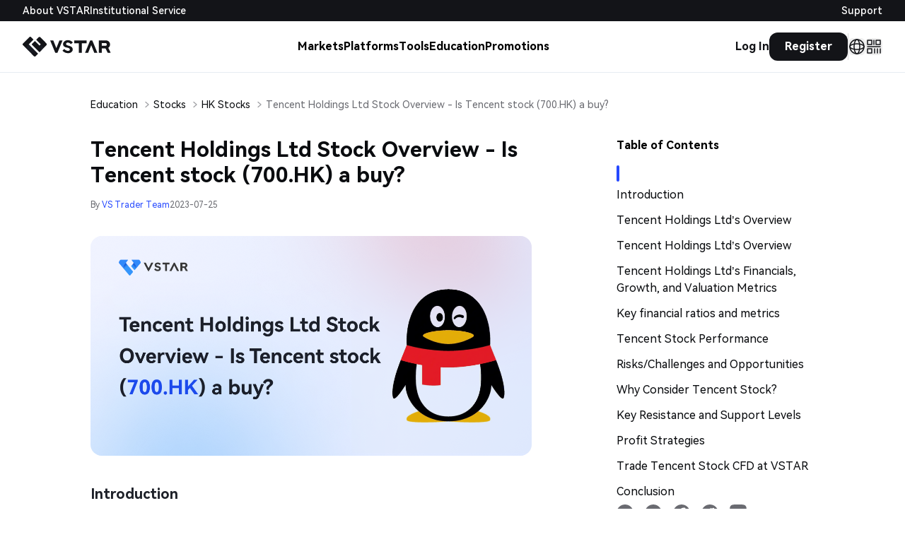

--- FILE ---
content_type: text/html; charset=utf-8
request_url: https://www.vstar.com/en/article/tencent-stock-trading-overview
body_size: 50269
content:
<!DOCTYPE html><html lang="en"><head><meta charSet="utf-8"/><meta name="viewport" content="width=device-width, initial-scale=1, maximum-scale=1, user-scalable=no"/><link rel="preload" as="image" href="https://static.vstarstatic.com/upload/2023-07-25/vstar-trade-tencent-stock-cfd-tencent-stock-performance-fundamental-analysis.png"/><link rel="preload" as="image" href="https://static.vstarstatic.com/upload/mgt/upload/2023-07-25/vstar-Tencent-Holdings-Ltd-Overview.png"/><link rel="preload" as="image" href="https://static.vstarstatic.com/upload/mgt/upload/2023-07-25/vstar-Main-Products-and-Services-Tencent.png"/><link rel="preload" as="image" href="https://static.vstarstatic.com/upload/mgt/upload/2023-07-25/vstar-Overview-of-Tencent-Stock-Performance.png"/><link rel="preload" as="image" href="https://static.vstarstatic.com/upload/mgt/upload/2023-07-25/vstar-Tencent-Stock-Price-Performance-Analysis.png"/><link rel="preload" as="image" href="https://static.vstarstatic.com/upload/mgt/upload/2023-07-25/vstar-computing-solutions-to-various-industries.png"/><link rel="preload" as="image" href="https://static.vstarstatic.com/upload/mgt/upload/2023-07-25/vstar-Key-Resistance-and-Support-Levels-Tencent.png"/><link rel="preload" as="image" href="https://static.vstarstatic.com/upload/mgt/upload/2023-07-25/vstar-Tencent-stock-has-been-oscillating.png"/><link rel="preload" as="image" href="https://s1.vs6008.com/pc/article/202601/3484d49ce5f54255a3e97628165d802e.png"/><link rel="preload" as="image" href="https://s1.vs6008.com/pc/article/202601/61615b5e0771440d98bfa92d6fd56617.png"/><link rel="stylesheet" href="/_next/static/css/891ad17cf46a846d.css" data-precedence="next"/><link rel="stylesheet" href="/_next/static/css/c417abfc1324efde.css" data-precedence="next"/><link rel="stylesheet" href="/_next/static/css/fda44763d1166d01.css" data-precedence="next"/><link rel="preload" as="script" fetchPriority="low" href="/_next/static/chunks/webpack-796e3b716728c772.js"/><script src="/_next/static/chunks/63118fac-1dac2d9cc4581561.js" async=""></script><script src="/_next/static/chunks/5138-2f5a5106ff80b0ab.js" async=""></script><script src="/_next/static/chunks/main-app-6b6d91a2f46901fd.js" async=""></script><script src="/_next/static/chunks/8565-f7a374c482dc555d.js" async=""></script><script src="/_next/static/chunks/5421-75eb6c2d2524be5d.js" async=""></script><script src="/_next/static/chunks/1813-687fa9cc29f60f01.js" async=""></script><script src="/_next/static/chunks/6401-48290e612e8947e3.js" async=""></script><script src="/_next/static/chunks/1686-c7d7c1f4db53ec61.js" async=""></script><script src="/_next/static/chunks/2502-4901a92154fe570c.js" async=""></script><script src="/_next/static/chunks/app/article/%5Bslug%5D/page-c88310a231e57f5a.js" async=""></script><link rel="preload" href="https://www.googletagmanager.com/gtag/js?id=G-C88CPZS8KW" as="script"/><link rel="preload" as="image" href="https://static.vstarstatic.com/upload/mgt/2025-01-24/vstrader-anduril-ipo-anduril-stock-analysis.png"/><link rel="preload" as="image" href="https://static.vstarstatic.com/upload/mgt/2025-01-23/vstrader-plaid-ipo-plaid-stock-analysis.png"/><title>Tencent Holdings Ltd Stock Overview - Is Tencent stock (700.HK) a buy?</title><meta name="description" content="Tencent stock analysis: Pros, cons, risks, and opportunities of buying 700.HK shares."/><meta name="keywords" content="trade tencent stock cfd,tencent stock performance fundamental analysis,tencent stock price"/><meta name="baidu-site-verification" content="codeva-mvShVGvwxw"/><meta property="og:title" content="Tencent Holdings Ltd Stock Overview - Is Tencent stock (700.HK) a buy?"/><meta property="og:description" content="Tencent stock analysis: Pros, cons, risks, and opportunities of buying 700.HK shares."/><meta property="og:image" content="https://static.vstarstatic.com/upload/2023-07-25/vstar-trade-tencent-stock-cfd-tencent-stock-performance-fundamental-analysis.png"/><meta name="twitter:card" content="summary_large_image"/><meta name="twitter:creator" content="@vstar"/><meta name="twitter:title" content="Tencent Holdings Ltd Stock Overview - Is Tencent stock (700.HK) a buy?"/><meta name="twitter:description" content="Tencent stock analysis: Pros, cons, risks, and opportunities of buying 700.HK shares."/><meta name="twitter:image" content="https://static.vstarstatic.com/upload/2023-07-25/vstar-trade-tencent-stock-cfd-tencent-stock-performance-fundamental-analysis.png"/><link rel="apple-touch-icon" href="/apple-touch-icon.png" sizes="32x32"/><link rel="icon" href="/favicon-32x32.png" type="image/png" sizes="32x32"/><link rel="icon" href="/favicon-16x16.png" type="image/png" sizes="16x16"/><script src="/_next/static/chunks/polyfills-42372ed130431b0a.js" noModule=""></script><style id="antd-cssinjs" data-rc-order="prepend" data-rc-priority="-1000">a:where(.css-5uvb3z){color:#1677ff;text-decoration:none;background-color:transparent;outline:none;cursor:pointer;transition:color 0.3s;-webkit-text-decoration-skip:objects;}a:where(.css-5uvb3z):hover{color:#69b1ff;}a:where(.css-5uvb3z):active{color:#0958d9;}a:where(.css-5uvb3z):active,a:where(.css-5uvb3z):hover{text-decoration:none;outline:0;}a:where(.css-5uvb3z):focus{text-decoration:none;outline:0;}a:where(.css-5uvb3z)[disabled]{color:rgba(0,0,0,0.25);cursor:not-allowed;}:where(.css-5uvb3z) a{color:#1677ff;text-decoration:none;background-color:transparent;outline:none;cursor:pointer;transition:color 0.3s;-webkit-text-decoration-skip:objects;}:where(.css-5uvb3z) a:hover{color:#69b1ff;}:where(.css-5uvb3z) a:active{color:#0958d9;}:where(.css-5uvb3z) a:active,:where(.css-5uvb3z) a:hover{text-decoration:none;outline:0;}:where(.css-5uvb3z) a:focus{text-decoration:none;outline:0;}:where(.css-5uvb3z) a[disabled]{color:rgba(0,0,0,0.25);cursor:not-allowed;}:where(.css-5uvb3z).anticon{display:inline-flex;align-items:center;color:inherit;font-style:normal;line-height:0;text-align:center;text-transform:none;vertical-align:-0.125em;text-rendering:optimizeLegibility;-webkit-font-smoothing:antialiased;-moz-osx-font-smoothing:grayscale;}:where(.css-5uvb3z).anticon >*{line-height:1;}:where(.css-5uvb3z).anticon svg{display:inline-block;}:where(.css-5uvb3z).anticon .anticon .anticon-icon{display:block;}:where(.css-5uvb3z)[class^="ant-anchor"],:where(.css-5uvb3z)[class*=" ant-anchor"]{font-family:-apple-system,BlinkMacSystemFont,'Segoe UI',Roboto,'Helvetica Neue',Arial,'Noto Sans',sans-serif,'Apple Color Emoji','Segoe UI Emoji','Segoe UI Symbol','Noto Color Emoji';font-size:14px;box-sizing:border-box;}:where(.css-5uvb3z)[class^="ant-anchor"]::before,:where(.css-5uvb3z)[class*=" ant-anchor"]::before,:where(.css-5uvb3z)[class^="ant-anchor"]::after,:where(.css-5uvb3z)[class*=" ant-anchor"]::after{box-sizing:border-box;}:where(.css-5uvb3z)[class^="ant-anchor"] [class^="ant-anchor"],:where(.css-5uvb3z)[class*=" ant-anchor"] [class^="ant-anchor"],:where(.css-5uvb3z)[class^="ant-anchor"] [class*=" ant-anchor"],:where(.css-5uvb3z)[class*=" ant-anchor"] [class*=" ant-anchor"]{box-sizing:border-box;}:where(.css-5uvb3z)[class^="ant-anchor"] [class^="ant-anchor"]::before,:where(.css-5uvb3z)[class*=" ant-anchor"] [class^="ant-anchor"]::before,:where(.css-5uvb3z)[class^="ant-anchor"] [class*=" ant-anchor"]::before,:where(.css-5uvb3z)[class*=" ant-anchor"] [class*=" ant-anchor"]::before,:where(.css-5uvb3z)[class^="ant-anchor"] [class^="ant-anchor"]::after,:where(.css-5uvb3z)[class*=" ant-anchor"] [class^="ant-anchor"]::after,:where(.css-5uvb3z)[class^="ant-anchor"] [class*=" ant-anchor"]::after,:where(.css-5uvb3z)[class*=" ant-anchor"] [class*=" ant-anchor"]::after{box-sizing:border-box;}:where(.css-5uvb3z).ant-anchor-wrapper{margin-block-start:-4px;padding-block-start:4px;}:where(.css-5uvb3z).ant-anchor-wrapper .ant-anchor{box-sizing:border-box;margin:0;padding:0;color:rgba(0,0,0,0.88);font-size:14px;line-height:1.5714285714285714;list-style:none;font-family:-apple-system,BlinkMacSystemFont,'Segoe UI',Roboto,'Helvetica Neue',Arial,'Noto Sans',sans-serif,'Apple Color Emoji','Segoe UI Emoji','Segoe UI Symbol','Noto Color Emoji';position:relative;padding-inline-start:2px;}:where(.css-5uvb3z).ant-anchor-wrapper .ant-anchor .ant-anchor-link{padding-block:4px;padding-inline:16px 0;}:where(.css-5uvb3z).ant-anchor-wrapper .ant-anchor .ant-anchor-link-title{overflow:hidden;white-space:nowrap;text-overflow:ellipsis;position:relative;display:block;margin-block-end:3px;color:rgba(0,0,0,0.88);transition:all 0.3s;}:where(.css-5uvb3z).ant-anchor-wrapper .ant-anchor .ant-anchor-link-title:only-child{margin-block-end:0;}:where(.css-5uvb3z).ant-anchor-wrapper .ant-anchor .ant-anchor-link-active>.ant-anchor-link-title{color:#1677ff;}:where(.css-5uvb3z).ant-anchor-wrapper .ant-anchor .ant-anchor-link .ant-anchor-link{padding-block:2px;}:where(.css-5uvb3z).ant-anchor-wrapper:not(.ant-anchor-wrapper-horizontal) .ant-anchor::before{position:absolute;inset-inline-start:0;top:0;height:100%;border-inline-start:2px solid rgba(5,5,5,0.06);content:" ";}:where(.css-5uvb3z).ant-anchor-wrapper:not(.ant-anchor-wrapper-horizontal) .ant-anchor .ant-anchor-ink{position:absolute;inset-inline-start:0;display:none;transform:translateY(-50%);transition:top 0.3s ease-in-out;width:2px;background-color:#1677ff;}:where(.css-5uvb3z).ant-anchor-wrapper:not(.ant-anchor-wrapper-horizontal) .ant-anchor .ant-anchor-ink.ant-anchor-ink-visible{display:inline-block;}:where(.css-5uvb3z).ant-anchor-wrapper .ant-anchor-fixed .ant-anchor-ink .ant-anchor-ink{display:none;}:where(.css-5uvb3z).ant-anchor-wrapper-horizontal{position:relative;}:where(.css-5uvb3z).ant-anchor-wrapper-horizontal::before{position:absolute;left:0;right:0;bottom:0;border-bottom:1px solid rgba(5,5,5,0.06);content:" ";}:where(.css-5uvb3z).ant-anchor-wrapper-horizontal .ant-anchor{overflow-x:scroll;position:relative;display:flex;scrollbar-width:none;}:where(.css-5uvb3z).ant-anchor-wrapper-horizontal .ant-anchor::-webkit-scrollbar{display:none;}:where(.css-5uvb3z).ant-anchor-wrapper-horizontal .ant-anchor .ant-anchor-link:first-of-type{padding-inline:0;}:where(.css-5uvb3z).ant-anchor-wrapper-horizontal .ant-anchor .ant-anchor-ink{position:absolute;bottom:0;transition:left 0.3s ease-in-out,width 0.3s ease-in-out;height:2px;background-color:#1677ff;}.data-ant-cssinjs-cache-path{content:"1vclpbn|Shared|ant:p5rdw6;1vclpbn|Anchor-Anchor|ant-anchor|anticon:ye4ysl";}</style></head><body data-nav-theme="light"><header id="site-header" class="fixed top-0 z-30 w-full nav-bg header-nav"><div class="header-nav-top-bg hidden lg:block"><div class="flex h-[30px] items-center justify-between lg:px-8 mx-auto px-4 text-sm"><div class="flex items-center gap-6"><div class="nav-container"><div class="header-nav-top-link !font-medium">About VSTAR</div><div class="nav-content"><div class="nav-content-box header-nav-top-bg"><a class="font-bold leading-10 header-nav-top-link" href="/en/about">Why VSTAR</a><a class="font-bold leading-10 header-nav-top-link" href="/en/regulations">Regulations</a><a class="font-bold leading-10 header-nav-top-link" href="/en/contact-us">Contact us</a></div></div></div><div class="nav-container"><div class="header-nav-top-link !font-medium">Institutional Service</div><div class="nav-content"><div class="nav-content-box header-nav-top-bg"><a class="font-bold leading-10 header-nav-top-link" href="/en/pro-trader">Pro Trader Account</a><a class="font-bold leading-10 header-nav-top-link" href="/en/corporation">Liquidity Solutions</a><a class="font-bold leading-10 header-nav-top-link" href="/en/money-manager-account">Money Manager Account </a></div></div></div></div><a target="_blank" class="header-nav-top-link !font-medium" rel="noreferrer" href="https://support.vstar.com/hc/en-001">Support</a></div></div><div><div class="lg:px-8 mx-auto px-4 h-14 lg:h-[72px] flex items-center lg:justify-center"><div class=" "><a class="mr-atuo" href="/en"><img alt="header logo dark " loading="lazy" width="2485" height="555" decoding="async" data-nimg="1" class="h-6 md:h-7 w-auto header-logo-black" style="color:transparent" src="/_next/static/media/logo-black.d3583983.svg"/><img alt="header logo " loading="lazy" width="2485" height="570" decoding="async" data-nimg="1" class="h-6 md:h-7 w-auto header-logo-white" style="color:transparent" src="/_next/static/media/logo-white.e16a97a3.svg"/></a></div><div class="items-center xl:absolute justify-center ~gap-2/13 flex-1 lg:flex hidden whitespace-nowrap"><div class="cursor-pointer flex items-center nav-text-link font-bold relative">Markets</div><div class="cursor-pointer flex items-center nav-text-link font-bold relative">Platforms</div><div class="cursor-pointer flex items-center nav-text-link font-bold relative">Tools</div><div class="cursor-pointer flex items-center nav-text-link font-bold relative">Education</div><div class="cursor-pointer flex items-center nav-text-link font-bold relative">Promotions</div></div><div class="flex items-center  gap-4 md:gap-6 ml-auto"><a class="header-login" href="https://trade.vstar.com/auth/login">Log In</a><a class="header-register" href="https://trade.vstar.com/auth/register">Register</a><div class="header-right-line"></div><div class="relative flex items-center"><button class="inline-flex items-center justify-center gap-2 whitespace-nowrap rounded-md font-bold transition-colors disabled:pointer-events-none disabled:opacity-50 [&amp;_svg]:pointer-events-none [&amp;_svg]:size-4 [&amp;_svg]:shrink-0 h-6 w-6 text-6 p-0 header-right-icon text-2xl"><span class="i-v-header-language"></span></button></div><div class="relative flex items-center"><button class="items-center justify-center gap-2 whitespace-nowrap rounded-md font-bold transition-colors disabled:pointer-events-none disabled:opacity-50 [&amp;_svg]:pointer-events-none [&amp;_svg]:size-4 [&amp;_svg]:shrink-0 h-6 w-6 text-6 p-0 header-right-icon text-2xl hidden lg:flex"><span class="i-v-header-qrcode"></span></button></div><div class="lg:hidden flex items-center"><button type="button" aria-haspopup="dialog" aria-expanded="false" aria-controls="radix-:R1ep6fnnkq:" data-state="closed" class="text-2xl  header-right-icon"><span class="i-v-header-menu block"></span></button></div></div></div><div class="relative"><div class="absolute top-0 left-0 w-full overflow-hidden z-40 nav-bg" style="height:0px"><div class="w-full nav-border border-b h-full"><div data-menu="markets" class="w-full hidden" style="opacity:0"><div class="w-full "><div class="container-auto flex"><div class="flex-1 border-r nav-border min-h-45 flex flex-col px-7 py-10 items-start"><div class="text-xl font-bold mb-5 header-nav-item-name" style="opacity:0;transform:translateY(-20px)">One-stop investment</div><div class="dark:text-[#A8B0B8] min-h-16 header-nav-item-desc" style="opacity:0;transform:translateY(-20px)">Trade global stocks, metals, energy, and over 3000+ products.</div><div class="" style="opacity:0;transform:translateY(-20px)"><a class="header-nav-item-button font-bold" href="/en/trading-instruments">Learn More</a></div></div><div class="flex-[2] grid grid-cols-2 px-7 py-10"><div class="flex px-4 py-2 min-h-25 items-center rounded-xl header-nav-item-block header-nav-item-name" style="opacity:0;transform:translateY(-20px)"><a href="/en/trading-instruments/cfd-stocks"><div><div class="font-bold text-lg flex items-center mb-1"><div class="i-v-nav-markets-stocks text-2xl mr-4 shrink-0"></div>Stocks</div><div class="text-sm pl-10 header-nav-item-desc">Invest in top global companies, sharing the opportunities of growth and profit.</div></div></a></div><div class="flex px-4 py-2 min-h-25 items-center rounded-xl header-nav-item-block header-nav-item-name" style="opacity:0;transform:translateY(-20px)"><a href="/en/trading-instruments/commodities"><div><div class="font-bold text-lg flex items-center mb-1"><div class="i-v-nav-markets-gold text-2xl mr-4 shrink-0"></div>Precious Metals</div><div class="text-sm pl-10 header-nav-item-desc">Grasp the value fluctuations of rare resources such as gold and silver, and steadily increase asset value.</div></div></a></div><div class="flex px-4 py-2 min-h-25 items-center rounded-xl header-nav-item-block header-nav-item-name" style="opacity:0;transform:translateY(-20px)"><a href="/en/trading-instruments/indices"><div><div class="font-bold text-lg flex items-center mb-1"><div class="i-v-nav-markets-indices text-2xl mr-4 shrink-0"></div>Global Indices</div><div class="text-sm pl-10 header-nav-item-desc">Easily track market performance and seize investment opportunities brought by global economic trends.</div></div></a></div><div class="flex px-4 py-2 min-h-25 items-center rounded-xl header-nav-item-block header-nav-item-name" style="opacity:0;transform:translateY(-20px)"><a href="/en/trading-instruments/commodities"><div><div class="font-bold text-lg flex items-center mb-1"><div class="i-v-nav-markets-commodities text-2xl mr-4 shrink-0"></div>Commodities</div><div class="text-sm pl-10 header-nav-item-desc">Trade important resources such as oil, natural gas, soybeans, etc.</div></div></a></div><div class="flex px-4 py-2 min-h-25 items-center rounded-xl header-nav-item-block header-nav-item-name" style="opacity:0;transform:translateY(-20px)"><a href="/en/trading-instruments/crypto"><div><div class="font-bold text-lg flex items-center mb-1"><div class="i-v-nav-markets-crypto text-2xl mr-4 shrink-0"></div>Crypto</div><div class="text-sm pl-10 header-nav-item-desc">Participate in the innovation of digital assets and capture the immense potential brought by market fluctuations.</div></div></a></div><div class="flex px-4 py-2 min-h-25 items-center rounded-xl header-nav-item-block header-nav-item-name" style="opacity:0;transform:translateY(-20px)"><a href="/en/trading-instruments/forex"><div><div class="font-bold text-lg flex items-center mb-1"><div class="i-v-nav-markets-forex text-2xl mr-4 shrink-0"></div>Forex </div><div class="text-sm pl-10 header-nav-item-desc">Easily access global markets and achieve wealth appreciation through currency fluctuations.</div></div></a></div></div></div></div></div><div data-menu="platform" class="w-full hidden" style="opacity:0"><div class="w-full "><div class="container-auto flex"><div class="flex-1 border-r nav-border min-h-45 flex flex-col px-7 py-10 items-start"><div class="text-xl font-bold mb-5 header-nav-item-name" style="opacity:0;transform:translateY(-20px)">Platforms</div><div class="dark:text-[#A8B0B8] min-h-16 header-nav-item-desc" style="opacity:0;transform:translateY(-20px)">Trade easily anytime and anywhere through an advanced trading platform, supporting multi-device synchronization, allowing you to invest more intelligently.</div><div class="" style="opacity:0;transform:translateY(-20px)"><a class="header-nav-item-button font-bold" href="/en/trading-app">Learn More</a></div></div><div class="flex-[2] grid grid-cols-2 px-7 py-10"><div class="flex px-4 py-2 min-h-25 items-center rounded-xl header-nav-item-block header-nav-item-name" style="opacity:0;transform:translateY(-20px)"><a href="/en/trading-app"><div><div class="font-bold text-lg flex items-center mb-1"><div class="i-v-nav-platform-app text-2xl mr-4 shrink-0"></div>VS Trader</div><div class="text-sm pl-10 header-nav-item-desc">Mobile trading application, providing a convenient and flexible trading experience for all traders.</div></div></a></div><div class="flex px-4 py-2 min-h-25 items-center rounded-xl header-nav-item-block header-nav-item-name" style="opacity:0;transform:translateY(-20px)"><a target="_blank" rel="noreferrer" href="https://apps.apple.com/tw/app/vs-trader/id6738080219"><div><div class="font-bold text-lg flex items-center mb-1"><div class="i-v-nav-platform-ios text-2xl mr-4 shrink-0"></div>APP Store</div><div class="text-sm pl-10 header-nav-item-desc">Download on iOS devices, enjoy a secure and convenient transaction experience.</div></div></a></div><div class="flex px-4 py-2 min-h-25 items-center rounded-xl header-nav-item-block header-nav-item-name" style="opacity:0;transform:translateY(-20px)"><a target="_blank" rel="noreferrer" href="https://play.google.com/store/apps/details?id=com.vstapp.android"><div><div class="font-bold text-lg flex items-center mb-1"><div class="i-v-nav-platform-google text-2xl mr-4 shrink-0"></div>Google Play</div><div class="text-sm pl-10 header-nav-item-desc">Download on Android devices, enjoy a seamless trading experience anytime, anywhere.</div></div></a></div><div class="flex px-4 py-2 min-h-25 items-center rounded-xl header-nav-item-block header-nav-item-name" style="opacity:0;transform:translateY(-20px)"><a target="_blank" rel="noreferrer" href="https://trade.vstar.com"><div><div class="font-bold text-lg flex items-center mb-1"><div class="i-v-nav-platform-web text-2xl mr-4 shrink-0"></div>Web Trader</div><div class="text-sm pl-10 header-nav-item-desc">A web-based trading tool that supports cross-device access, allowing you to trade easily anytime and anywhere.</div></div></a></div><div class="flex px-4 py-2 min-h-25 items-center rounded-xl header-nav-item-block header-nav-item-name" style="opacity:0;transform:translateY(-20px)"><a href="/en/pro-trader"><div><div class="font-bold text-lg flex items-center mb-1"><div class="i-v-nav-platform-pro text-2xl mr-4 shrink-0"></div>Pro Trader</div><div class="text-sm pl-10 header-nav-item-desc">EA trading, PAMM accounts, and various order types to meet your different trading needs.</div></div></a></div><div class="flex px-4 py-2 min-h-25 items-center rounded-xl header-nav-item-block header-nav-item-name" style="opacity:0;transform:translateY(-20px)"><a target="_blank" rel="noreferrer" href="https://apigftk01.qiwang2025.com/v1/public/app/download/20002"><div><div class="font-bold text-lg flex items-center mb-1"><div class="i-v-nav-platform-apk text-2xl mr-4 shrink-0"></div>Android APK</div><div class="text-sm pl-10 header-nav-item-desc">Download the APK directly and enjoy the complete transaction features after installation.</div></div></a></div></div></div></div></div><div data-menu="tools" class="w-full hidden" style="opacity:0"><div class="w-full "><div class="container-auto flex"><div class="flex-1 border-r nav-border min-h-45 flex flex-col px-7 py-10 items-start"><div class="text-xl font-bold mb-5 header-nav-item-name" style="opacity:0;transform:translateY(-20px)">Tools</div><div class="dark:text-[#A8B0B8] min-h-16 header-nav-item-desc" style="opacity:0;transform:translateY(-20px)">Market foresight helps you stay ahead of market trends
Navigate the complex financial world with confidence.</div><div class="" style="opacity:0;transform:translateY(-20px)"><a class="header-nav-item-button font-bold" href="/en/trading-app">Learn More</a></div></div><div class="flex-[2] grid grid-cols-2 px-7 py-10"><div class="flex px-4 py-2 min-h-25 items-center rounded-xl header-nav-item-block header-nav-item-name" style="opacity:0;transform:translateY(-20px)"><a href="/en/education/weekly-market-outlook"><div><div class="font-bold text-lg flex items-center mb-1"><div class="i-v-nav-tools-market text-2xl mr-4 shrink-0"></div>Market Outlook</div><div class="text-sm pl-10 header-nav-item-desc">Real-time market insights, predicting and seizing market opportunities.</div></div></a></div><div class="flex px-4 py-2 min-h-25 items-center rounded-xl header-nav-item-block header-nav-item-name" style="opacity:0;transform:translateY(-20px)"><a href="/en/trading-glossary"><div><div class="font-bold text-lg flex items-center mb-1"><div class="i-v-nav-tools-glossary text-2xl mr-4 shrink-0"></div>Financial glossary</div><div class="text-sm pl-10 header-nav-item-desc">Master trading vocabulary to enhance your financial knowledge.</div></div></a></div><div class="flex px-4 py-2 min-h-25 items-center rounded-xl header-nav-item-block header-nav-item-name" style="opacity:0;transform:translateY(-20px)"><a href="/en/crypto-glossary"><div><div class="font-bold text-lg flex items-center mb-1"><div class="i-v-nav-tools-glossary-crypto text-2xl mr-4 shrink-0"></div>Crypto glossary</div><div class="text-sm pl-10 header-nav-item-desc">Decode encrypted terminology and browse digital assets confidently.</div></div></a></div></div></div></div></div><div data-menu="education" class="w-full hidden" style="opacity:0"><div class="w-full "><div class="container-auto flex"><div class="flex-1 border-r nav-border min-h-45 flex flex-col px-7 py-10 items-start"><div class="text-xl font-bold mb-5 header-nav-item-name" style="opacity:0;transform:translateY(-20px)">Education</div><div class="dark:text-[#A8B0B8] min-h-16 header-nav-item-desc" style="opacity:0;transform:translateY(-20px)">Start your journey to trading success through a wealth of professional resources, strategies, and analysis, suitable for traders of all skill levels.</div><div class="" style="opacity:0;transform:translateY(-20px)"><a class="header-nav-item-button font-bold" href="/en/trading-app">Learn More</a></div></div><div class="flex-[2] grid grid-cols-2 px-7 py-10"><div class="flex px-4 py-2 min-h-25 items-center rounded-xl header-nav-item-block header-nav-item-name" style="opacity:0;transform:translateY(-20px)"><a href="/en/education/trading-basics"><div><div class="font-bold text-lg flex items-center mb-1"><div class="i-v-nav-education-basics text-2xl mr-4 shrink-0"></div>Trading Basics</div><div class="text-sm pl-10 header-nav-item-desc">Mastering the basics is essential to cope with complex market fluctuations and make informed decisions.</div></div></a></div><div class="flex px-4 py-2 min-h-25 items-center rounded-xl header-nav-item-block header-nav-item-name" style="opacity:0;transform:translateY(-20px)"><a href="/en/education/cfd-101"><div><div class="font-bold text-lg flex items-center mb-1"><div class="i-v-nav-education-cfd text-2xl mr-4 shrink-0"></div>CFD 101</div><div class="text-sm pl-10 header-nav-item-desc">Learn proven risk management strategies to protect your investments.</div></div></a></div><div class="flex px-4 py-2 min-h-25 items-center rounded-xl header-nav-item-block header-nav-item-name" style="opacity:0;transform:translateY(-20px)"><a href="/en/education/commodities"><div><div class="font-bold text-lg flex items-center mb-1"><div class="i-v-nav-education-commodities text-2xl mr-4 shrink-0"></div>Commodities</div><div class="text-sm pl-10 header-nav-item-desc">Explore investment opportunities in the energy, precious metals, and agricultural markets through market insights.</div></div></a></div><div class="flex px-4 py-2 min-h-25 items-center rounded-xl header-nav-item-block header-nav-item-name" style="opacity:0;transform:translateY(-20px)"><a href="/en/education/stocks"><div><div class="font-bold text-lg flex items-center mb-1"><div class="i-v-nav-education-stocks text-2xl mr-4 shrink-0"></div>Stocks</div><div class="text-sm pl-10 header-nav-item-desc">Professional analysis, grasping market trends, and making more precise investment decisions.</div></div></a></div><div class="flex px-4 py-2 min-h-25 items-center rounded-xl header-nav-item-block header-nav-item-name" style="opacity:0;transform:translateY(-20px)"><a href="/en/education/crypto"><div><div class="font-bold text-lg flex items-center mb-1"><div class="i-v-nav-education-crypto text-2xl mr-4 shrink-0"></div>Crypto</div><div class="text-sm pl-10 header-nav-item-desc">With expert analysis, we help you move steadily through the volatile cryptocurrency market.</div></div></a></div></div></div></div></div><div data-menu="promotions" class="w-full hidden" style="opacity:0"><div class="w-full "><div class="container-auto flex"><div class="flex-1 border-r nav-border min-h-45 flex flex-col px-7 py-10 items-start"><div class="text-xl font-bold mb-5 header-nav-item-name" style="opacity:0;transform:translateY(-20px)">Promotions</div><div class="dark:text-[#A8B0B8] min-h-16 header-nav-item-desc" style="opacity:0;transform:translateY(-20px)">We are dedicated to creating more value for our customers by generating more trading opportunities through events, enhancing investment returns. Stay tuned for the latest activities!</div><div class="" style="opacity:0;transform:translateY(-20px)"><a class="header-nav-item-button font-bold" href="https://trade.vstar.com/auth/register">Trade Now</a></div></div><div class="flex-[2] self-center flex items-center h-full pl-7"><div class="grid gap-3 lg:grid-cols-2 lg:gap-7 "><div class="" style="opacity:0;transform:translateY(-20px)"><a class="bg-[#1C4AEC] text-white p-4 rounded-lg lg:min-h-46 flex items-center" href="/en/deposit-bonus"><div class="font-bold text-lg lg:text-2xl flex-1">First time deposit Bonus, win <span class="text-[#49FFB9]">$100</span>.</div><img alt="" loading="lazy" width="360" height="360" decoding="async" data-nimg="1" class="lg:w-30 w-20 flex-shrink-0" style="color:transparent" srcSet="/_next/image?url=%2F_next%2Fstatic%2Fmedia%2Fpromotion-img.a1f46190.png&amp;w=384&amp;q=75 1x, /_next/image?url=%2F_next%2Fstatic%2Fmedia%2Fpromotion-img.a1f46190.png&amp;w=750&amp;q=75 2x" src="/_next/image?url=%2F_next%2Fstatic%2Fmedia%2Fpromotion-img.a1f46190.png&amp;w=750&amp;q=75"/></a></div><div class="" style="opacity:0;transform:translateY(-20px)"><a class="bg-[#00B56F] text-white p-4 rounded-lg lg:min-h-46 flex items-center" href="/en/referral"><div class="font-bold text-lg lg:text-2xl flex-1">Invite friend and earn <span class="text-[#49FFB9]">cashback</span>.</div><img alt="" loading="lazy" width="360" height="360" decoding="async" data-nimg="1" class="lg:w-30 w-20 flex-shrink-0" style="color:transparent" srcSet="/_next/image?url=%2F_next%2Fstatic%2Fmedia%2Fpromotion-img.a1f46190.png&amp;w=384&amp;q=75 1x, /_next/image?url=%2F_next%2Fstatic%2Fmedia%2Fpromotion-img.a1f46190.png&amp;w=750&amp;q=75 2x" src="/_next/image?url=%2F_next%2Fstatic%2Fmedia%2Fpromotion-img.a1f46190.png&amp;w=750&amp;q=75"/></a></div></div></div></div></div></div><div data-menu="lang" class="w-full hidden" style="opacity:0"><div class="w-full"><div class="container-auto"><div class="grid grid-cols-2 md:grid-cols-3 py-10 text-sm/[3] lg:text-lg/[3]"><div class="" style="opacity:0;transform:translateY(-20px)"><a class="nav-text-link cursor-pointer header-nav-item-block px-4 rounded-xl block" hrefLang="en" href="/en/article/tencent-stock-trading-overview">English</a></div><div class="" style="opacity:0;transform:translateY(-20px)"><a class="nav-text-link cursor-pointer header-nav-item-block px-4 rounded-xl block" href="/es/article/tencent-stock-trading-overview" locale="es" hrefLang="es">Español</a></div><div class="" style="opacity:0;transform:translateY(-20px)"><a class="nav-text-link cursor-pointer header-nav-item-block px-4 rounded-xl block" href="/ms/article/tencent-stock-trading-overview" locale="ms" hrefLang="ms">Bahasa Melayu</a></div><div class="" style="opacity:0;transform:translateY(-20px)"><a class="nav-text-link cursor-pointer header-nav-item-block px-4 rounded-xl block" href="/vn/article/tencent-stock-trading-overview" locale="vi" hrefLang="vi">Tiếng Việt</a></div><div class="" style="opacity:0;transform:translateY(-20px)"><a class="nav-text-link cursor-pointer header-nav-item-block px-4 rounded-xl block" href="/cn/article/tencent-stock-trading-overview" locale="zh-cn" hrefLang="zh-cn">中文（简体）</a></div><div class="" style="opacity:0;transform:translateY(-20px)"><a class="nav-text-link cursor-pointer header-nav-item-block px-4 rounded-xl block" href="/tw/article/tencent-stock-trading-overview" locale="zh-tw" hrefLang="zh-tw">中文（繁体）</a></div><div class="" style="opacity:0;transform:translateY(-20px)"><a class="nav-text-link cursor-pointer header-nav-item-block px-4 rounded-xl block" href="/id/article/tencent-stock-trading-overview" locale="id" hrefLang="id">Bahasa Indonesia</a></div><div class="" style="opacity:0;transform:translateY(-20px)"><a class="nav-text-link cursor-pointer header-nav-item-block px-4 rounded-xl block" href="/pt/article/tencent-stock-trading-overview" locale="pt" hrefLang="pt">Português</a></div><div class="" style="opacity:0;transform:translateY(-20px)"><a class="nav-text-link cursor-pointer header-nav-item-block px-4 rounded-xl block" href="/th/article/tencent-stock-trading-overview" locale="th" hrefLang="th">ไทย</a></div><div class="" style="opacity:0;transform:translateY(-20px)"><a class="nav-text-link cursor-pointer header-nav-item-block px-4 rounded-xl block" href="/ko/article/tencent-stock-trading-overview" locale="ko" hrefLang="ko">한국어</a></div><div class="" style="opacity:0;transform:translateY(-20px)"><a class="nav-text-link cursor-pointer header-nav-item-block px-4 rounded-xl block" href="/ja/article/tencent-stock-trading-overview" locale="ja" hrefLang="ja">日本語</a></div></div></div></div></div><div data-menu="download" class="w-full hidden" style="opacity:0"><div class="w-full"><div class="container-auto py-13 flex justify-center gap-15"><div class="flex-col flex items-center" style="opacity:0;transform:translateY(-20px)"><img alt="download qrcode" loading="lazy" width="400" height="400" decoding="async" data-nimg="1" class="w-40" style="color:transparent" srcSet="/_next/image?url=%2F_next%2Fstatic%2Fmedia%2Ftrading-app.acff1976.png&amp;w=640&amp;q=75 1x, /_next/image?url=%2F_next%2Fstatic%2Fmedia%2Ftrading-app.acff1976.png&amp;w=828&amp;q=75 2x" src="/_next/image?url=%2F_next%2Fstatic%2Fmedia%2Ftrading-app.acff1976.png&amp;w=828&amp;q=75"/><div class="font-bold text-sm mt-1 nav-text-link text-center"><p>Get the VS TRADER</p><p></p><p>Now on Mobile</p></div></div><div class="grid gap-6"><div class="" style="opacity:0;transform:translateY(-20px)"><a href="https://apps.apple.com/tw/app/vs-trader/id6738080219" target="_blank" rel="noopener noreferrer"><img alt="app store" loading="lazy" width="170" height="50" decoding="async" data-nimg="1" class="header-download-img" style="color:transparent" src="/_next/static/media/btn-apple.f81b8537.svg"/></a></div><div class="" style="opacity:0;transform:translateY(-20px)"><a href="https://play.google.com/store/apps/details?id=com.vstapp.android" target="_blank" rel="noopener noreferrer"><img alt="google pay" loading="lazy" width="170" height="50" decoding="async" data-nimg="1" class="header-download-img" style="color:transparent" src="/_next/static/media/btn-google.c8221273.svg"/></a></div><div class="" style="opacity:0;transform:translateY(-20px)"><a href="https://apigftk01.qiwang2025.com/v1/public/app/download/20002" target="_blank" rel="noopener noreferrer" download="download"><img alt="android" loading="lazy" width="170" height="50" decoding="async" data-nimg="1" class="header-download-img" style="color:transparent" src="/_next/static/media/btn-apk.77d65776.svg"/></a></div></div></div></div></div></div></div></div></div></header><div class="container page-top-placeholder"><ul class="my-4 flex-wrap text-sm lg:my-9 hidden md:flex"><li class="flex items-center "><a class="hover:text-[#264BFF]" href="/en/education/all">Education</a><span class="i-v-star-ic-nav-back mx-1 block"></span></li><li class="flex items-center "><a class="hover:text-[#264BFF]" href="/en/education/stocks">Stocks</a><span class="i-v-star-ic-nav-back mx-1 block"></span></li><li class="flex items-center "><a class="hover:text-[#264BFF]" href="/en/education/hk-stocks">HK Stocks</a><span class="i-v-star-ic-nav-back mx-1 block"></span></li><li class="flex items-center text-text-secondary"><span>Tencent Holdings Ltd Stock Overview - Is Tencent stock (700.HK) a buy?</span></li></ul></div><div class="lg:flex container section-block-margin"><div class="min-w-0 flex-initial pt-10 md:pt-0"><h1 class="text-2xl mb-4 font-bold md:text-3xl">Tencent Holdings Ltd Stock Overview - Is Tencent stock (700.HK) a buy?</h1><div class="text-text-secondary mb-9 flex items-center text-xs "><div class="flex flex-wrap gap-x-6"><p>By<!-- --> <span class="text-[#2649FF]">VS Trader Team</span></p><p>2023-07-25</p></div></div><div class="mb-10 overflow-hidden rounded-2xl bg-[#f4f6ff] aspect-[2/1]"><img src="https://static.vstarstatic.com/upload/2023-07-25/vstar-trade-tencent-stock-cfd-tencent-stock-performance-fundamental-analysis.png" alt="Tencent Holdings Ltd Stock Overview - Is Tencent stock (700.HK) a buy?"/></div><div class="post-content"><h2 id="Introduction-"><strong>Introduction </strong></h2>
<p>Tencent stock has been a stellar performer in the past decade, delivering over 1,000% returns to its shareholders. However, in recent months, the stock has faced some headwinds due to regulatory crackdowns, rising competition, and slowing growth in some segments. Is Tencent stock still a good buy at its current price? What are the growth prospects and risks for Tencent in the future?</p>
<h2 id="Tencent-Holdings-Ltd’s-Overview"><strong>Tencent Holdings Ltd’s Overview</strong></h2>
<p>Tencent was founded in 1998 by Ma Huateng (also known as Pony Ma), Zhang Zhidong, and four other partners in Shenzhen, China. The company started as an instant messaging service provider with its flagship product QQ. In 2004, Tencent went public on the Hong Kong Stock Exchange under the ticker 700.HK.</p>
<p>Since then, Tencent has expanded into various online platforms and services, such as WeChat, Tencent Games, Weixin Pay, Tencent Cloud, and Tencent Video. It has also acquired or invested in many other companies, such as Riot Games, Epic Games, Supercell, Huya, Douyu, and Kuaishou. Today, Tencent is one of the most valuable companies in the world, with a market capitalization of 428.31 billion as of July 2023.</p>
<p>Tencent’s current CEO is Ma Huateng, who is also the chairman and one of the largest shareholders of the company. Ma is widely regarded as one of the most influential and visionary entrepreneurs in China’s tech industry. He has led Tencent’s innovation and diversification strategy over the years and has fostered a culture of entrepreneurship and collaboration within the company. One of the top shareholders of Tencent is Naspers, a South African-based holding company that owns 29% of Tencent through its subsidiary Prosus. Naspers is the largest shareholder in Tencent and dominates the South African stock market.</p>
<p><img src="https://static.vstarstatic.com/upload/mgt/upload/2023-07-25/vstar-Tencent-Holdings-Ltd-Overview.png" alt=""/></p>
<p><em>Source: noteookcheck</em></p>
<h2 id="Tencent-Holdings-Ltd’s-Overview"><strong>Tencent Holdings Ltd’s Overview</strong></h2>
<h3><strong>Business Model </strong></h3>
<p>Tencent, a Chinese tech conglomerate, operates multiple businesses encompassing gaming, social media, payment, e-commerce, and advertising. The company derives its revenues from four primary segments: value-added services (VAS), fintech and business services, online advertising, and others.</p>
<p>The VAS segment consists of online games, social networks, digital content, and cloud services. Tencent generates revenue through the sale of virtual items, subscriptions, in-game advertising, and cloud computing fees. VAS stands as Tencent&#x27;s largest and most profitable segment, accounting for 53% of total revenues and 63% of gross profit in 2022.</p>
<p>Within the fintech and business services segment, Tencent offers payment services, wealth management, micro-loans, insurance, enterprise software, and cloud services. The company earns revenue from various sources such as transaction fees, interest income, commissions, software licensing, and cloud computing fees. Fintech and business services represent Tencent&#x27;s fastest-growing segment, contributing 26% of total revenues and 23% of gross profit in 2022.</p>
<p>Tencent&#x27;s online advertising segment encompasses display advertising and performance-based advertising across platforms like WeChat, QQ, Tencent Video, and Tencent News. Revenue in this segment is generated through agreements with advertisers based on impressions, clicks, or conversions. Online advertising ranks as Tencent&#x27;s third-largest segment, comprising 16% of total revenues and 11% of gross profit in 2022.</p>
<p>Lastly, the &quot;others&quot; segment includes e-commerce, online education, smart devices, and other diverse businesses. Tencent earns revenue from the sale of goods and services, commissions, hardware sales, and other associated fees. The &quot;others&quot; segment represents the smallest portion of Tencent&#x27;s operations, accounting for 5% of total revenues and 3% of gross profit in 2022.</p>
<h3><strong>Main Products and Services</strong></h3>
<p>Tencent owns a range of highly popular and successful products and services. WeChat, their flagship social media platform, offers messaging, social networking, e-commerce, payment, news, and entertainment, with over 1.2 billion monthly active users. Tencent Games, the world&#x27;s largest video game publisher, boasts hit titles like Honor of Kings and PUBG Mobile, generating revenue from virtual items, in-game advertising, and licensing fees. QQ, an original instant messaging service, remains popular with over 600 million monthly active users, offering social networking, games, music, and video. Tencent Video, a leading online video platform, offers diverse content and is a major source of advertising revenue. Tencent Music, a leading music platform, operates apps such as QQ Music and Kugou Music, with over 600 million monthly active users. Weixin Pay, Tencent&#x27;s mobile payment service integrated with WeChat and QQ, has over 800 million monthly active users and facilitates online and offline transactions. Lastly, Tencent Cloud provides cloud computing solutions to various industries, serving over one million paying customers.</p>
<p><img src="https://static.vstarstatic.com/upload/mgt/upload/2023-07-25/vstar-Main-Products-and-Services-Tencent.png" alt=""/></p>
<p><em>Source: istock</em></p>
<h2 id="Tencent-Holdings-Ltd’s-Financials,-Growth,-and-Valuation-Metrics"><strong>Tencent Holdings Ltd’s Financials, Growth, and Valuation Metrics</strong></h2>
<h3><strong>Review of Tencent Holdings Ltd’s financial statements</strong></h3>
<p>Tencent Holdings Ltd is one of the world’s largest internet companies, with a diverse portfolio of online platforms, products, and services for social networking, gaming, entertainment, e-commerce, cloud computing, artificial intelligence, etc. The company was founded in 1998 and is headquartered in Shenzhen, China. The company’s shares are listed on the Hong Kong Stock Exchange under the symbol 0700.HK.</p>
<p>Tencent Holdings Ltd has a strong financial performance, with consistent revenue growth, high profit margins, strong cash flows, and a solid balance sheet. Some of the key financial metrics of the company are:</p>
<p><em>Market capitalization</em>: As of June 30, 2023, Tencent Holdings Ltd had a market capitalization of $3.236 trillion, making it one of the most valuable companies in the world.</p>
<p><em>Net income</em>: In 2023, Tencent Holdings Ltd reported a net income of $25.6 billion, an increase of 23.4% from $20.8 billion in 2022. The net income margin was 24.9%, slightly lower than 25.4% in 2022.</p>
<p><em>Revenue growth over past 5 years</em>: From 2019 to 2023, Tencent Holdings Ltd achieved a compound annual growth rate (CAGR) of 24.7% in its revenue, growing from $54.6 billion USD in 2019 to $103.1 billion USD in 2023. The revenue growth was driven by the strong performance of its online games, social networks, online advertising, fintech, and business services segments.</p>
<p><em>Profit margins</em>: In 2023, Tencent Holdings Ltd had a gross profit margin of 46.5%, an operating profit margin of 31.1%, and a net profit margin of 24.9%. The profit margins were slightly lower than the previous year, mainly due to higher costs and expenses related to content production and acquisition, research and development, marketing and promotion, etc.</p>
<p><em>Cash from operations (CFFO</em>): In 2023, Tencent Holdings Ltd generated $34.7 billion in cash from operations (CFFO), an increase of 18.5% from $29.3 billion in 2022. The CFFO margin was 33.7%, slightly lower than 34.1% in 2022.</p>
<p><em>Balance sheet strength and implications</em>: As of December 31, 2022, Tencent Holdings Ltd had $54.8 billion in cash and cash equivalents, $19.4 billion in short-term investments, $38 billion in long-term investments, $13 billion in debt, and $91 billion in equity. The company had a current ratio of 2.1 and a debt-to-equity ratio of 0.14, indicating that it had sufficient liquidity and solvency to meet its short-term and long-term obligations. The company also had a high return on equity (ROE) of 28.8%, indicating that it was efficient in generating profits from its shareholders’ funds.</p>
<h2 id="Key-financial-ratios-and-metrics"><strong>Key financial ratios and metrics</strong></h2>
<p>To evaluate Tencent’s valuation and growth potential, we can compare its revenue and earnings growth as well as its forward P/E ratio to its largest peers in the tech industry. The forward P/E ratio is the current stock price divided by the expected earnings per share for the next 12 months. It reflects the market’s expectations of future earnings growth and profitability.</p>
<p>According to Yahoo Finance, as of June 28, 2023, Tencent had a forward P/E ratio of 30.08, which was lower than the average of 35.51 for its peers. This suggests that Tencent stock might be undervalued relative to its peers, given its strong revenue and earnings growth.</p>
<p>Here is a table that shows the comparison of Tencent’s revenue and earnings growth and forward P/E ratio to its peers:</p>
<table><tbody><tr><td width="92">
<p><strong>Company</strong></p>
</td><td width="206">
<p><strong>Revenue Growth (2021)</strong></p>
</td><td width="211">
<p><strong>Earnings Growth (2021)</strong></p>
</td><td width="225">
<p><strong>Forward P/E Ratio (2023)</strong></p>
</td></tr><tr><td width="92">
<p>Tencent</p>
</td><td width="206">
<p>15%</p>
</td><td width="211">
<p>-21%</p>
</td><td width="225">
<p>30.08</p>
</td></tr><tr><td width="92">
<p>Alphabet</p>
</td><td width="206">
<p>23%</p>
</td><td width="211">
<p>58%</p>
</td><td width="225">
<p>26.52</p>
</td></tr><tr><td width="92">
<p>Facebook</p>
</td><td width="206">
<p>35%</p>
</td><td width="211">
<p>57%</p>
</td><td width="225">
<p>25.11</p>
</td></tr><tr><td width="92">
<p>Alibaba</p>
</td><td width="206">
<p>41%</p>
</td><td width="211">
<p>-20%</p>
</td><td width="225">
<p>19.66</p>
</td></tr><tr><td width="92">
<p>Amazon</p>
</td><td width="206">
<p>38%</p>
</td><td width="211">
<p>84%</p>
</td><td width="225">
<p>54.67</p>
</td></tr><tr><td width="92">
<p>Average</p>
</td><td width="206">
<p>30.40%</p>
</td><td width="211">
<p>31.60%</p>
</td><td width="225">
<p>35.51</p>
</td></tr></tbody></table>
<p>Source: Yahoo Finance</p>
<p>As we can see, Tencent had a lower revenue growth than Alphabet in 2021.Tencent had negative earnings growth in 2021, mainly due to the fair value losses from its investments. Excluding these losses, Tencent’s non-IFRS earnings growth was 22% in 2021, which was higher than Alibaba’s but lower than the other peers.</p>
<p>Tencent’s forward P/E ratio was lower than all of its peers except for Alphabet, Facebook and Alibaba in 2023. This indicates that Tencent stock might have more room to grow in the future, as it is trading at a discount to its peers based on its expected earnings growth and profitability.</p>
<h2 id="Tencent-Stock-Performance"><strong>Tencent Stock Performance</strong></h2>
<h3><strong>Tencent Stock trading information</strong></h3>
<p>Tencent was listed on the Hong Kong Stock Exchange in 2004 under the ticker 700.HK. It trades in Hong Kong dollars (HKD) and follows the Hong Kong trading hours, which are from 9:30 a.m. to 4:00 p.m. local time, Monday to Friday, except for public holidays. Tencent also offers pre-market and after-market trading sessions, which are from 9:00 a.m. to 9:30 a.m. and from 4:15 p.m. to 6:30 p.m. respectively.</p>
<p>Tencent has never done any stock splits since its listing. However, it has paid dividends to its shareholders every year since 2005. The dividends are usually paid in HKD or USD, depending on the preference of the shareholders. <a href="https://www.google.com/finance/quote/0700:HKG" target="_blank" rel="noopener">The latest dividend was HKD0.8 per share, paid on May 18, 2023</a>.</p>
<p>Tencent also has American depositary receipts (ADRs) that trade on the US over-the-counter (OTC) market under the ticker TCEHY. Each ADR represents one ordinary share of Tencent. The ADRs trade in US dollars (USD) and follow the US trading hours, which are from 9:30 a.m. to 4:00 p.m. Eastern Time, Monday to Friday, except for US public holidays. The ADRs also pay dividends in USD, based on the exchange rate at the time of payment.</p>
<h3><strong>Overview of Tencent Stock Performance </strong></h3>
<p><strong> <img src="https://static.vstarstatic.com/upload/mgt/upload/2023-07-25/vstar-Overview-of-Tencent-Stock-Performance.png" alt=""/></strong></p>
<p><em>Source: TradingView</em></p>
<h4><strong>Tencent Stock Price Performance Analysis</strong></h4>
<p>According to Yahoo Finance, Tencent&#x27;s stock price (0700.HK) has fluctuated between a 52-week high of 414.2 HKD and a 52-week low of 178 HKD. As of July 3, 2023, the current stock price is 338 HKD, which is about 18% lower than the 52-week high and about 90% higher than the 52-week low. The stock price has been volatile in the past year, reflecting the impact of the COVID-19 pandemic, the regulatory environment, the competitive landscape, and the market sentiment on Tencent&#x27;s business performance.</p>
<p><img src="https://static.vstarstatic.com/upload/mgt/upload/2023-07-25/vstar-Tencent-Stock-Price-Performance-Analysis.png" alt=""/></p>
<p><em>Source: Yahoo Finance</em></p>
<p>Some of the key drivers of Tencent&#x27;s stock price are:</p>
<p>Revenue growth: Tencent&#x27;s core segments of value-added services (VAS) and fintech and business services (FBS) contribute about 80% of its total revenue. VAS includes online games, social networks, online literature, and music and video streaming, while FBS includes payment, cloud, enterprise software, and wealth management services. These segments have benefited from the increased demand for online entertainment, social interaction, and digital transformation amid the pandemic, as well as Tencent&#x27;s continuous innovation and investment in new products and platforms.</p>
<p>Profitability and cash flow generation: Tencent&#x27;s operational efficiency, cost control, and ability to monetize its large and diverse user base are reflected in its profitability and cash flow. Tencent has maintained a stable operating margin of around 31% (excluding fair value gains) and a net margin of around 25% (excluding fair value gains) for the past three years. The company has also generated strong cash flow from operations, enabling it to invest in research and development, content acquisition, strategic partnerships, and mergers and acquisitions.</p>
<p>Investment portfolio: Tencent holds stakes in various companies across different sectors and regions, providing access to new technologies, markets, and opportunities. Notable investments include JD.com, Meituan, Pinduoduo, Sea Limited, Spotify, Snap, Tesla, Universal Music Group, and Epic Games. This investment portfolio diversifies Tencent&#x27;s revenue sources and offers potential income from dividends or fair value gains.</p>
<h4><strong>Future Prospects of Tencent Stock</strong></h4>
<p>Tencent&#x27;s stock prospects depend on its ability to sustain revenue growth, profitability, cash flow generation, investment returns, regulatory compliance, and social responsibility in a dynamic and competitive market environment. Based on analyst ratings from Google Finance, Tencent&#x27;s stock has a consensus buy rating, with the majority of analysts recommending a buy or strong buy. The target price ranges from 300 HKD to 800 HKD per share, with a median of 500 HKD per share. This implies a potential upside of about 48% from the current stock price of 338 HKD per share.</p>
<p>However, these forecasts are based on assumptions and estimates that may not materialize or may change over time due to various factors beyond Tencent&#x27;s control. Therefore, investors should exercise caution and conduct their own research before making any investment decisions regarding Tencent&#x27;s stock.</p>
<!-- -->
<h2 id="Risks/Challenges-and-Opportunities-"><strong>Risks/Challenges and Opportunities </strong></h2>
<p>Tencent is one of the leading internet companies in China, with a diversified portfolio of online services, such as gaming, social media, e-commerce, cloud computing, and fintech. However, it also faces various risks and challenges from its competitors, regulators, and the external environment. Some of the main points are:</p>
<h3><strong>Competitive Risks</strong></h3>
<p>Tencent faces rising competition from ByteDance, Alibaba, and other internet giants in China and abroad. ByteDance is challenging Tencent&#x27;s dominance in social media and content creation with its popular apps like TikTok and Douyin. Alibaba is competing with Tencent in e-commerce, cloud computing, and fintech, with its platforms like Taobao, Tmall, AliCloud, and Alipay. Other competitors include Sony, NetEase, Baidu, JD.com, etc.</p>
<p>To analyze the threats from ByteDance and Alibaba in more detail, we can use Porter&#x27;s Five Forces framework to assess the industry rivalry, bargaining power of suppliers and buyers, and threat of new entrants and substitutes. For instance, we can say that ByteDance has a high threat of substitution for Tencent&#x27;s WeChat and QQ platforms, as it offers more innovative and engaging short-video and live-streaming features that appeal to younger users. Alibaba has a high bargaining power of buyers for Tencent&#x27;s cloud computing and fintech services, as it has a larger customer base and a more established reputation in these segments.</p>
<h3><strong>Competitive Advantages</strong></h3>
<p>Tencent has some competitive advantages that help it maintain its market position and fend off its rivals. These include its network effect, switching cost, R&amp;D capability, strategic investments, and brand portfolio. For example, we can say that Tencent has a strong network effect for its WeChat platform, which has over 1.2 billion monthly active users who use it for communication, social networking, payment, e-commerce, entertainment, and more. This creates a high switching cost for users who are reluctant to leave the platform and lose their contacts and data. Tencent also has a strong R&amp;D capability, with more than 50% of its employees focusing on innovation and product development.</p>
<h3><strong>Other Risks</strong></h3>
<p>Besides competitive risks, Tencent also faces other risks such as regulations, politics, and uncertain growth. For example, Tencent is subject to the regulatory policies of the Chinese government regarding data privacy, cybersecurity, antitrust, content censorship, etc. These policies may limit Tencent&#x27;s business operations or impose fines or penalties on it.</p>
<p>Tencent also faces political risks from the geopolitical tensions between China and other countries such as the US and India. These tensions may result in bans or restrictions on Tencent&#x27;s apps or services in these markets or affect its international reputation or partnerships. Tencent also faces uncertain growth prospects due to the saturation of the Chinese internet market, the slowdown of the Chinese economy due to the COVID-19 pandemic, or other factors.</p>
<h3><strong>Future outlook and expansion</strong></h3>
<p>Despite the risks and challenges, Tencent also has some growth opportunities that it can leverage to expand its business and increase its revenue. These include its leadership positions in China&#x27;s online gaming, social networking, and payment markets; its potential to tap into new markets such as cloud computing, e-commerce, live-streaming, and education; its ability to partner with foreign companies keen to enter the Chinese market or collaborate with them in overseas markets; and its vision to promote technology innovation.</p>
<p><img src="https://static.vstarstatic.com/upload/mgt/upload/2023-07-25/vstar-computing-solutions-to-various-industries.png" alt=""/></p>
<p><em>Source: Tencent</em></p>
<h2 id="Why-Consider-Tencent-Stock?"><strong>Why Consider Tencent Stock?</strong></h2>
<p>Tencent is one of the most popular and valuable internet companies in the world, with a market capitalization of over $500 billion. It operates various online platforms and services, such as gaming, social media, e-commerce, cloud computing, and fintech. However, it also faces various risks and challenges from its competitors, regulators, and the external environment. Some of the reasons why traders should consider Tencent stock are:</p>
<h3><strong>Volatility</strong></h3>
<p>Tencent stock is known for its high volatility, which can be attractive for traders who seek to profit from price fluctuations. The volatility can be driven by various factors, such as regulatory changes, COVID impacts, gaming restrictions, earnings reports, etc. For example, in 2022, Tencent stock dropped by more than 20% from its peak in February to its low in May, due to the Chinese government’s policies on the tech sector and its antitrust probe into Tencent’s music business. However, it also rebounded by more than 10% in June, after Tencent announced a share buyback plan and a partnership with Alibaba’s e-commerce platform Taobao. In 2023, Tencent stock could face more volatility as it deals with ongoing regulatory scrutiny, the uncertain recovery from the pandemic, and the intensifying competition from rivals like ByteDance and NetEase.</p>
<h3><strong>CFD Trading Opportunities</strong></h3>
<p>CFD trading is a form of derivative trading that allows traders to speculate on the price movements of an underlying asset without owning it. CFD trading offers some advantages for traders who want to trade Tencent stock, such as liquidity, leverage, flexibility, and diversification. Tencent has a history of successful investments in other companies. For example, JD.com, Pinduoduo, Meituan, and Sea Limited are examples of Tencent’s successful past investments. The beauty of this strategy is that Tencent has the flexibility to invest anywhere globally that it sees fit and in any company – both listed and private – across multiple industries. Liquidity means that traders can easily enter and exit positions at any time during market hours. Leverage means that traders can use borrowed funds to amplify their exposure to the price movements of Tencent stock. Flexibility means that traders can trade both long and short positions, depending on their market view. Diversification means that traders can trade Tencent stock along with other assets, such as indices, commodities, currencies, etc.</p>
<h2 id="Key-Resistance-and-Support-Levels"><strong>Key Resistance and Support Levels</strong></h2>
<p>Technical analysis is a method of analyzing the price patterns and trends of an asset using charts and indicators. Technical analysis can help traders identify the key resistance and support levels of Tencent stock, which can act as potential entry and exit points for their trades. Resistance levels are the price levels where the selling pressure is likely to overcome the buying pressure, causing the price to fall. Support levels are the price levels where the buying pressure is likely to overcome the selling pressure, causing the price to rise.</p>
<p>For example, based on the chart below from TradingView (as of July 4th, 2023), some of the key resistance levels are $360 (the recent high), $380 (the 50-day moving average), and $400 (the psychological level). Some of the key support levels are $320 (the recent low), $300 (the round number), and $280 (the 200-day moving average). </p>
<p><img src="https://static.vstarstatic.com/upload/mgt/upload/2023-07-25/vstar-Key-Resistance-and-Support-Levels-Tencent.png" alt="" width="720" height="405"/></p>
<p><em>Source: TradingView</em></p>
<p>Based on the chart below, Tencent stock has been trading in a downtrend since February 2022, as indicated by the lower highs and lower lows. The downtrend line connects the highs of February, April, and June, and acts as a dynamic resistance level. The chart also shows that Tencent stock has formed a double bottom pattern in May and June, which is a bullish reversal pattern that indicates a possible end of the downtrend. The neckline of the pattern is at $360, which coincides with the recent high and the 50-day moving average. A break above this level could signal a change in trend direction and trigger a rally toward $400 or higher.</p>
<p>The chart below also shows that Tencent stock has been oscillating between overbought and oversold levels on the stochastic oscillator, which is an indicator that measures the momentum or speed of price movements by comparing the current closing price with its previous high-low range over a certain period (such as 14 days). A buy signal is generated when %K crosses above %D from below 20 (the oversold level represented by R in green), indicating bullish momentum. A sell signal is generated when %K crosses below %D from above 80 (the overbought level R in red), indicating a bearish momentum.</p>
<p><img src="https://static.vstarstatic.com/upload/mgt/upload/2023-07-25/vstar-Tencent-stock-has-been-oscillating.png" alt=""/></p>
<p><em>Source: TradingView</em></p>
<h2 id="Profit-Strategies"><strong>Profit Strategies</strong></h2>
<p>Profit strategies are the plans or methods that traders use to maximize their returns and minimize their risks when trading an asset. Profit strategies can vary depending on the trader’s objectives, risk appetite, time horizon, etc. Some of the common profit strategies for trading CFD Tencent stock are:</p>
<p>Swing Trading: A swing trader may use a stochastic oscillator to trade Tencent stock. A stochastic oscillator is an indicator that measures the momentum or speed of price movements by comparing the current closing price with its previous high-low range over a certain period (such as 14 days). As shown in the graph above, a stochastic oscillator consists of two lines: %K (the main line) and %D (the signal line). The values of %K and %D range from 0 to 100. A buy signal is generated when %K crosses above %D from below 20 (the oversold level), indicating bullish momentum. A sell signal is generated when %K crosses below %D from above 80 (the overbought level), indicating bearish momentum.</p>
<p>CFD Trading: CFD trading allows traders to speculate on the future price movements of Tencent stock without actually owning the underlying shares. This means that traders can profit from both rising and falling prices. CFD trading can be a risky investment, so it is important to understand the risks involved before trading.</p>
<h2 id="Trade-Tencent-Stock-CFD-at-VSTAR"><strong>Trade Tencent Stock CFD at VSTAR</strong></h2>
<p>If you are interested in trading Tencent stock CFD, you may want to consider VSTAR as your online broker. VSTAR is a multi-regulated and reliable broker that offers CFD trading on various instruments, including forex, crypto, commodities, indices, and stocks.</p>
<p>VSTAR advantages:</p>
<p>1. Leverage: Trade shares CFDs with leverage up to 1:200 for more trading opportunities with less capital.<br/>2. Lower costs: Competitive spreads from 0.0 pips and no commission on stock CFDs, ensuring cost-effective trading.<br/>3. Global stock market access: Trade popular US Stocks and HK Stocks.<br/>4. Fast execution: Orders are filled at the best market prices within milliseconds to seize opportunities and avoid delays.<br/>5. User-friendly platform: Access real-time quotes, charts, and analysis with ease on the intuitive trading platform.<br/>6. Risk-free demo account: Practice trading with $100,000 virtual funds, allowing you to test strategies and experience VSTAR&#x27;s services without risking your own money.</p>
<div class="text-white overflow-hidden  z-0 flex-center relative rounded-2xl bg-dark-bg pb-6 pt-4 md:flex-row-reverse md:px-12 md:py-1 lg:py-2"><img alt="bg" loading="lazy" width="276" height="217" decoding="async" data-nimg="1" class="absolute !mx-0 !w-auto -z-10  top-0 left-0 md:hidden pointer-events-none" style="color:transparent" src="/_next/static/media/open-account-m-t-bg.659f82f2.svg"/><img alt="bg" loading="lazy" width="345" height="160" decoding="async" data-nimg="1" class="absolute !mx-0 -z-10 !w-auto  top-0 left-[300px] md:block hidden pointer-events-none" style="color:transparent" src="/_next/static/media/open-account-pc-t-bg.dc9c073b.svg"/><img alt="hero" loading="lazy" width="182" height="155" decoding="async" data-nimg="1" class="!mx-0 !w-auto relative h-[149px]" style="color:transparent" src="/_next/static/media/open-account-hero.5e4f1269.svg"/><div class="flex-center px-6 text-center md:mr-auto md:items-start md:px-0 md:text-left"><div class="text-base md:text-xl mt-4 font-bold md:mt-0">Experience VSTAR&#x27;s institutional-grade trading services via demo</div><div class="text-xs md:text-sm">Test your trading strategies in a live environment, without risk of loss.</div><a class="inline-flex items-center justify-center gap-2 whitespace-nowrap font-bold transition-colors disabled:pointer-events-none disabled:opacity-50 [&amp;_svg]:pointer-events-none [&amp;_svg]:size-4 [&amp;_svg]:shrink-0 bg-[#1E48FF] text-white h-8 rounded-md px-3 text-xs mt-4 app-btn" href="https://trade.vstar.com/auth/register">Try DEMO</a></div></div>
<h2 id="Conclusion"><strong>Conclusion</strong></h2>
<p>In conclusion, Tencent is a prominent internet company, however, it is facing risks and challenges in a competitive market. Trading Tencent stock CFDs can be a profitable strategy, offering benefits such as liquidity, leverage, flexibility, and diversification. Effective trading requires utilizing tools and methods like technical and fundamental analysis, indicators, and signals. VSTAR is a recommended broker for Tencent stock CFD trading, providing competitive conditions, fast execution, a user-friendly platform and app, a risk-free demo account, and trustworthiness as a fully regulated broker trusted by traders worldwide.</p>
<div data-zone-id="0" data-line-index="0" data-line="true">*Disclaimer: The content of this article is for learning purposes only and does not represent the official position of VSTAR, nor can it be used as investment advice.</div></div></div><div class="lg:ml-30 xl:ml-35 post-sidebar lg:sticky top-[120px]  h-max lg:w-[280px] flex-none auto-rows-max gap-y-10 flex flex-col min-w-0"><div><p class="text-black mb-4 font-bold">Table of Contents</p><div><div class="css-5uvb3z ant-anchor-wrapper" style="max-height:calc(100vh - 120px)"><div class="ant-anchor ant-anchor-fixed"><span class="ant-anchor-ink"></span><div class="ant-anchor-link"><a class="ant-anchor-link-title" href="#Introduction-" title="Introduction ">Introduction </a></div><div class="ant-anchor-link"><a class="ant-anchor-link-title" href="#Tencent-Holdings-Ltd’s-Overview" title="Tencent Holdings Ltd’s Overview">Tencent Holdings Ltd’s Overview</a></div><div class="ant-anchor-link"><a class="ant-anchor-link-title" href="#Tencent-Holdings-Ltd’s-Overview" title="Tencent Holdings Ltd’s Overview">Tencent Holdings Ltd’s Overview</a></div><div class="ant-anchor-link"><a class="ant-anchor-link-title" href="#Tencent-Holdings-Ltd’s-Financials,-Growth,-and-Valuation-Metrics" title="Tencent Holdings Ltd’s Financials, Growth, and Valuation Metrics">Tencent Holdings Ltd’s Financials, Growth, and Valuation Metrics</a></div><div class="ant-anchor-link"><a class="ant-anchor-link-title" href="#Key-financial-ratios-and-metrics" title="Key financial ratios and metrics">Key financial ratios and metrics</a></div><div class="ant-anchor-link"><a class="ant-anchor-link-title" href="#Tencent-Stock-Performance" title="Tencent Stock Performance">Tencent Stock Performance</a></div><div class="ant-anchor-link"><a class="ant-anchor-link-title" href="#Risks/Challenges-and-Opportunities-" title="Risks/Challenges and Opportunities ">Risks/Challenges and Opportunities </a></div><div class="ant-anchor-link"><a class="ant-anchor-link-title" href="#Why-Consider-Tencent-Stock?" title="Why Consider Tencent Stock?">Why Consider Tencent Stock?</a></div><div class="ant-anchor-link"><a class="ant-anchor-link-title" href="#Key-Resistance-and-Support-Levels" title="Key Resistance and Support Levels">Key Resistance and Support Levels</a></div><div class="ant-anchor-link"><a class="ant-anchor-link-title" href="#Profit-Strategies" title="Profit Strategies">Profit Strategies</a></div><div class="ant-anchor-link"><a class="ant-anchor-link-title" href="#Trade-Tencent-Stock-CFD-at-VSTAR" title="Trade Tencent Stock CFD at VSTAR">Trade Tencent Stock CFD at VSTAR</a></div><div class="ant-anchor-link"><a class="ant-anchor-link-title" href="#Conclusion" title="Conclusion">Conclusion</a></div></div></div></div></div><div class="share-social"><svg width="24" height="24" viewBox="0 0 24 24" fill="none" xmlns="http://www.w3.org/2000/svg"><g clip-path="url(#clip0_18114_39165)"><path d="M12 24C18.6274 24 24 18.6274 24 12C24 5.37258 18.6274 0 12 0C5.37258 0 0 5.37258 0 12C0 18.6274 5.37258 24 12 24Z" fill="currentColor"></path><path d="M16.0258 6H18.1726L13.4825 11.2949L19 18.5H14.6799L11.2962 14.1301L7.42451 18.5H5.27646L10.2929 12.8365L5 6H9.4298L12.4883 9.99423L16.0258 6ZM15.2724 17.2308H16.4619L8.78343 7.20256H7.50693L15.2724 17.2308Z" fill="white"></path></g><defs><clipPath id="clip0_18114_39165"><rect width="24" height="24" fill="white"></rect></clipPath></defs></svg><svg width="24" height="24" viewBox="0 0 24 24" fill="none" xmlns="http://www.w3.org/2000/svg"><g clip-path="url(#clip0_7139_18742)"><path d="M12 24C18.6274 24 24 18.6274 24 12C24 5.37258 18.6274 0 12 0C5.37258 0 0 5.37258 0 12C0 18.6274 5.37258 24 12 24Z" fill="currentColor"></path><path fill-rule="evenodd" clip-rule="evenodd" d="M5.43104 11.8734C8.92928 10.3493 11.262 9.34452 12.4292 8.85905C15.7617 7.47294 16.4542 7.23216 16.9055 7.22421C17.0048 7.22246 17.2267 7.24706 17.3705 7.36372C17.4919 7.46223 17.5253 7.5953 17.5413 7.6887C17.5573 7.78209 17.5772 7.99485 17.5614 8.1611C17.3808 10.0586 16.5994 14.6633 16.2018 16.7885C16.0336 17.6877 15.7024 17.9892 15.3817 18.0188C14.6849 18.0829 14.1557 17.5582 13.4808 17.1158C12.4246 16.4235 11.8279 15.9925 10.8028 15.3169C9.61798 14.5362 10.386 14.107 11.0612 13.4058C11.2379 13.2222 14.3083 10.4295 14.3677 10.1761C14.3752 10.1444 14.3821 10.0263 14.3119 9.96397C14.2417 9.9016 14.1382 9.92293 14.0635 9.93989C13.9575 9.96393 12.2703 11.0791 9.00179 13.2855C8.52287 13.6143 8.08909 13.7746 7.70043 13.7662C7.27197 13.7569 6.44778 13.5239 5.83508 13.3247C5.08358 13.0804 4.4863 12.9513 4.53831 12.5364C4.5654 12.3203 4.86298 12.0993 5.43104 11.8734Z" fill="white"></path></g><defs><clipPath id="clip0_7139_18742"><rect width="24" height="24" fill="white"></rect></clipPath></defs></svg><svg width="24" height="24" viewBox="0 0 24 24" fill="none" xmlns="http://www.w3.org/2000/svg"><g clip-path="url(#clip0_7139_18741)"><path d="M24 12C24 5.37258 18.6274 0 12 0C5.37258 0 0 5.37258 0 12C0 17.9895 4.3882 22.954 10.125 23.8542V15.4688H7.07812V12H10.125V9.35625C10.125 6.34875 11.9166 4.6875 14.6576 4.6875C15.9701 4.6875 17.3438 4.92188 17.3438 4.92188V7.875H15.8306C14.34 7.875 13.875 8.80008 13.875 9.75V12H17.2031L16.6711 15.4688H13.875V23.8542C19.6118 22.954 24 17.9895 24 12Z" fill="currentColor"></path><path d="M16.6711 15.4688L17.2031 12H13.875V9.75C13.875 8.80102 14.34 7.875 15.8306 7.875H17.3438V4.92188C17.3438 4.92188 15.9705 4.6875 14.6576 4.6875C11.9166 4.6875 10.125 6.34875 10.125 9.35625V12H7.07812V15.4688H10.125V23.8542C11.3674 24.0486 12.6326 24.0486 13.875 23.8542V15.4688H16.6711Z" fill="white"></path></g><defs><clipPath id="clip0_7139_18741"><rect width="24" height="24" fill="white"></rect></clipPath></defs></svg><svg width="24" height="24" viewBox="0 0 24 24" fill="none" xmlns="http://www.w3.org/2000/svg"><g clip-path="url(#clip0_7139_18743)"><path d="M12 24C18.6274 24 24 18.6274 24 12C24 5.37258 18.6274 0 12 0C5.37258 0 0 5.37258 0 12C0 18.6274 5.37258 24 12 24Z" fill="currentColor"></path><path d="M19.9993 12C19.9993 11.0316 19.2133 10.2456 18.2449 10.2456C17.7677 10.2456 17.3466 10.4281 17.0379 10.7369C15.8449 9.88074 14.1887 9.31934 12.3642 9.24916L13.1642 5.50179L15.7607 6.04916C15.7887 6.70881 16.3361 7.24214 17.0098 7.24214C17.6975 7.24214 18.2589 6.68074 18.2589 5.99302C18.2589 5.3053 17.6975 4.7439 17.0098 4.7439C16.5186 4.7439 16.0975 5.0246 15.901 5.44565L12.9958 4.82811C12.9116 4.81407 12.8273 4.82811 12.7572 4.87021C12.687 4.91232 12.6449 4.98249 12.6168 5.0667L11.7326 9.24916C9.86594 9.3053 8.19577 9.85267 6.98875 10.7369C6.67998 10.4421 6.24489 10.2456 5.78173 10.2456C4.81331 10.2456 4.02734 11.0316 4.02734 12C4.02734 12.7158 4.4484 13.3193 5.06594 13.6C5.03787 13.7685 5.02383 13.9509 5.02383 14.1334C5.02383 16.8281 8.15366 19.0035 12.0273 19.0035C15.901 19.0035 19.0309 16.8281 19.0309 14.1334C19.0309 13.9509 19.0168 13.7825 18.9887 13.6141C19.5642 13.3334 19.9993 12.7158 19.9993 12ZM7.99927 13.2492C7.99927 12.5614 8.56068 12 9.2484 12C9.93612 12 10.4975 12.5614 10.4975 13.2492C10.4975 13.9369 9.93612 14.4983 9.2484 14.4983C8.56068 14.4983 7.99927 13.9369 7.99927 13.2492ZM14.9747 16.5474C14.1186 17.4035 12.4905 17.4597 12.0133 17.4597C11.5361 17.4597 9.89401 17.3895 9.05191 16.5474C8.92559 16.4211 8.92559 16.2106 9.05191 16.0842C9.17822 15.9579 9.38875 15.9579 9.51506 16.0842C10.0484 16.6176 11.1993 16.8141 12.0273 16.8141C12.8554 16.8141 13.9923 16.6176 14.5396 16.0842C14.6659 15.9579 14.8765 15.9579 15.0028 16.0842C15.101 16.2246 15.101 16.4211 14.9747 16.5474ZM14.7502 14.4983C14.0624 14.4983 13.501 13.9369 13.501 13.2492C13.501 12.5614 14.0624 12 14.7502 12C15.4379 12 15.9993 12.5614 15.9993 13.2492C15.9993 13.9369 15.4379 14.4983 14.7502 14.4983Z" fill="white"></path></g><defs><clipPath id="clip0_7139_18743"><rect width="24" height="24" fill="white"></rect></clipPath></defs></svg><svg width="24" height="24" viewBox="0 0 24 24" fill="none" xmlns="http://www.w3.org/2000/svg"><g clip-path="url(#clip0_7139_18744)"><path d="M0 11.5C0 6.0792 0 3.368 1.684 1.684C3.368 0 6.08 0 11.5 0H12.5C17.9208 0 20.632 0 22.316 1.684C24 3.368 24 6.08 24 11.5V12.5C24 17.9208 24 20.632 22.316 22.316C20.632 24 17.92 24 12.5 24H11.5C6.0792 24 3.368 24 1.684 22.316C0 20.632 0 17.92 0 12.5V11.5Z" fill="currentColor"></path><path fill-rule="evenodd" clip-rule="evenodd" d="M6.49999 7.5H4.75039C4.25039 7.5 4.15039 7.7352 4.15039 7.9952C4.15039 8.4584 4.74319 10.7576 6.91279 13.7976C8.35839 15.8744 10.396 17 12.2496 17C13.3624 17 13.5 16.7496 13.5 16.32V14.7504C13.5 14.2504 13.6056 14.1504 13.9576 14.1504C14.2176 14.1504 14.6616 14.28 15.7008 15.2808C16.8872 16.468 17.0824 17 17.7496 17H19.5C20 17 20.2504 16.7496 20.1056 16.256C19.948 15.7648 19.3816 15.0512 18.6296 14.2056C18.2216 13.724 17.6104 13.2048 17.4248 12.9448C17.1648 12.6112 17.2392 12.4632 17.4248 12.1664C17.4248 12.1664 19.5568 9.1632 19.7792 8.1432C19.8912 7.7728 19.7792 7.5 19.2496 7.5H17.5C17.0552 7.5 16.8496 7.7352 16.7384 7.9952C16.7384 7.9952 15.8488 10.164 14.588 11.5728C14.18 11.9808 13.9944 12.1112 13.772 12.1112C13.6608 12.1112 13.5 11.9808 13.5 11.6104V8.1432C13.5 7.6984 13.3712 7.5 13 7.5H10.2496C9.97199 7.5 9.80479 7.7064 9.80479 7.9024C9.80479 8.324 10.4352 8.4216 10.5 9.608V12.1848C10.5 12.7504 10.3984 12.8528 10.1752 12.8528C9.58239 12.8528 8.13919 10.6736 7.28319 8.1808C7.11519 7.696 6.94719 7.5 6.49999 7.5Z" fill="white"></path></g><defs><clipPath id="clip0_7139_18744"><rect width="24" height="24" fill="white"></rect></clipPath></defs></svg></div><div class="px-6 pt-6 pb-4 rounded-2xl bg-black text-white grid"><h2 class="mb-6">Start Trading Now</h2><a class="inline-flex items-center justify-center gap-2 whitespace-nowrap rounded-md text-sm font-bold transition-colors disabled:pointer-events-none disabled:opacity-50 [&amp;_svg]:pointer-events-none [&amp;_svg]:size-4 [&amp;_svg]:shrink-0 bg-[#1E48FF] text-white h-10 px-5 md:h-12 md:text-base" href="https://trade.vstar.com/auth/register">Create Account</a><a class="inline-flex items-center justify-center gap-2 whitespace-nowrap rounded-md text-sm font-bold transition-colors disabled:pointer-events-none disabled:opacity-50 [&amp;_svg]:pointer-events-none [&amp;_svg]:size-4 [&amp;_svg]:shrink-0 h-10 px-5 md:h-12 md:text-base mt-3" href="https://trade.vstar.com/auth/register">Try DEMO</a></div><div><p class="text-black mb-4 font-bold">Related topics</p><div class="flex flex-wrap gap-2"><button class="inline-flex items-center justify-center gap-2 font-bold transition-colors disabled:pointer-events-none disabled:opacity-50 [&amp;_svg]:pointer-events-none [&amp;_svg]:size-4 [&amp;_svg]:shrink-0 border border-input bg-background shadow-sm hover:bg-accent hover:text-accent-foreground h-8 rounded-md px-3 text-xs whitespace-nowrap">#<!-- -->Stocks</button><button class="inline-flex items-center justify-center gap-2 font-bold transition-colors disabled:pointer-events-none disabled:opacity-50 [&amp;_svg]:pointer-events-none [&amp;_svg]:size-4 [&amp;_svg]:shrink-0 border border-input bg-background shadow-sm hover:bg-accent hover:text-accent-foreground h-8 rounded-md px-3 text-xs whitespace-nowrap">#<!-- -->HK Stocks</button><button class="inline-flex items-center justify-center gap-2 font-bold transition-colors disabled:pointer-events-none disabled:opacity-50 [&amp;_svg]:pointer-events-none [&amp;_svg]:size-4 [&amp;_svg]:shrink-0 border border-input bg-background shadow-sm hover:bg-accent hover:text-accent-foreground h-8 rounded-md px-3 text-xs whitespace-nowrap">#<!-- -->Tencent</button></div></div></div></div><div class="container section-block-margin"><h2 class="title-base mb-6 items-center md:mb-10 md:flex text-center md:text-left">Explore More Market Insights<a class="text-[#2649FF]  ml-auto hidden text-sm font-bold md:block" href="/education/trading-basics?categoryId=7">View More
</a></h2><div class="article-item grid gap-6 md:grid-cols-2 lg:grid-cols-3 lg:gap-12"><a class="block cursor-pointer overflow-hidden rounded-2xl shadow-lg " href="/article/HOOD_The_Growth_Story_Continues"><div class="relative aspect-[2/1]"><img src="https://s1.vs6008.com/pc/article/202601/3484d49ce5f54255a3e97628165d802e.png" alt="HOOD: The Growth Story Continues, But Valuation Has Shifted to a Risk-Pricing Phase" class="object-cover w-full h-full"/></div><div class="p-6"><h3 class="line-clamp-3 font-medium">HOOD: The Growth Story Continues, But Valuation Has Shifted to a Risk-Pricing Phase</h3><p class="text-text-secondary mt-3 line-clamp-3 text-sm">Robinhood Markets, Inc. is one of the most recognizable companies in the U.S. retail brokerage industry. In its early days, the company reshaped the industry&#x27;s pricing structure with commission-free trading, attracting a large number of young, high-frequency, and higher risk-preference investors. </p><div class="mt-6 text-sm"><span class="inline-flex items-center">View More
<span class="i-v-arrow-round-link size-4 ml-2"></span></span></div></div></a><a class="block cursor-pointer overflow-hidden rounded-2xl shadow-lg " href="/article/Rocket_Lab_Space_Systems_Enters_Realization_Cycle"><div class="relative aspect-[2/1]"><img src="https://s1.vs6008.com/pc/article/202601/61615b5e0771440d98bfa92d6fd56617.png" alt="Rocket Lab： Inflection Point in Defense Space Confirmed, Space Systems Enters Realization Cycle" class="object-cover w-full h-full"/></div><div class="p-6"><h3 class="line-clamp-3 font-medium">Rocket Lab： Inflection Point in Defense Space Confirmed, Space Systems Enters Realization Cycle</h3><p class="text-text-secondary mt-3 line-clamp-3 text-sm">Rocket Lab is at a critical stage in its company development path. In early 2026, the company secured an $816 million prime contract from the U.S. Space Development Agency (SDA) for the Tranche 3 Tracking Layer program, the largest, most technically demanding, and strategically most significant order in the company&#x27;s history.
</p><div class="mt-6 text-sm"><span class="inline-flex items-center">View More
<span class="i-v-arrow-round-link size-4 ml-2"></span></span></div></div></a><a class="block cursor-pointer overflow-hidden rounded-2xl shadow-lg " href="/article/anduril-ipo-anduril-stock-analysis"><div class="relative aspect-[2/1]"><img src="https://static.vstarstatic.com/upload/mgt/2025-01-24/vstrader-anduril-ipo-anduril-stock-analysis.png" alt="Anduril IPO: All You Need to Know About Anduril Stock" class="object-cover w-full h-full"/></div><div class="p-6"><h3 class="line-clamp-3 font-medium">Anduril IPO: All You Need to Know About Anduril Stock</h3><p class="text-text-secondary mt-3 line-clamp-3 text-sm">Analyzing Anduril IPO details, including what is Anduril, who owns Anduril, Anduril founders, Anduril financials, Anduril valuation, Anduril IPO date, opportunities &amp; risks, and how to invest in Anduril IPO and Anduril stock.</p><div class="mt-6 text-sm"><span class="inline-flex items-center">View More
<span class="i-v-arrow-round-link size-4 ml-2"></span></span></div></div></a><a class="block cursor-pointer overflow-hidden rounded-2xl shadow-lg lg:hidden" href="/article/plaid-ipo-plaid-stock-analysis"><div class="relative aspect-[2/1]"><img src="https://static.vstarstatic.com/upload/mgt/2025-01-23/vstrader-plaid-ipo-plaid-stock-analysis.png" alt="Plaid IPO: All You Need to Know About Plaid Stock" class="object-cover w-full h-full"/></div><div class="p-6"><h3 class="line-clamp-3 font-medium">Plaid IPO: All You Need to Know About Plaid Stock</h3><p class="text-text-secondary mt-3 line-clamp-3 text-sm">Analyzing Plaid IPO details, including what is Plaid, who owns Plaid, Plaid founders, Plaid financials, Plaid valuation, Plaid IPO date, opportunities &amp; risks, and how to invest in Plaid IPO and Plaid stock.</p><div class="mt-6 text-sm"><span class="inline-flex items-center">View More
<span class="i-v-arrow-round-link size-4 ml-2"></span></span></div></div></a></div><div class="mt-6 text-center md:hidden"><a class="text-[#2649FF] text-sm font-bold" href="/education/trading-basics?categoryId=7">View More
</a></div></div><div class="bg-[#141414] text-[#aaaaaa] ~pt-25/84 relative z-0 ~mt-20/50"><img alt="footer bg" loading="lazy" width="3840" height="972" decoding="async" data-nimg="1" class="absolute top-0 -z-10 hidden lg:block  mx-auto h-[486px] object-cover object-top inset-x-0" style="color:transparent" srcSet="/_next/image?url=%2F_next%2Fstatic%2Fmedia%2Fbg.9b821f6e.png&amp;w=3840&amp;q=75 1x" src="/_next/image?url=%2F_next%2Fstatic%2Fmedia%2Fbg.9b821f6e.png&amp;w=3840&amp;q=75"/><img alt="footer bg" loading="lazy" width="1170" height="395" decoding="async" data-nimg="1" class="absolute lg:hidden top-0 -z-10  mx-auto w-full inset-x-0" style="color:transparent" srcSet="/_next/image?url=%2F_next%2Fstatic%2Fmedia%2Fbg-m.0bf9a7d6.png&amp;w=1200&amp;q=75 1x, /_next/image?url=%2F_next%2Fstatic%2Fmedia%2Fbg-m.0bf9a7d6.png&amp;w=3840&amp;q=75 2x" src="/_next/image?url=%2F_next%2Fstatic%2Fmedia%2Fbg-m.0bf9a7d6.png&amp;w=3840&amp;q=75"/><div class="container flex flex-col gap-10"><div class="~mb-2/10"><p class="~text-lg/xl">Need more help?</p><p class="~text-lg/4xl ~py-3/6 text-white font-bold">Our support team will be dedicated to serving you.</p><a class="inline-flex items-center justify-center gap-2 whitespace-nowrap rounded-md text-sm font-bold transition-colors disabled:pointer-events-none disabled:opacity-50 [&amp;_svg]:pointer-events-none [&amp;_svg]:size-4 [&amp;_svg]:shrink-0 bg-white text-black h-10 px-5 md:h-12 md:text-base min-w-32" href="/en/contact-us">Contact Us</a></div><div class=""><div class="hidden md:flex flex-col lg:flex-row"><div class="text-sm/[2] text-[#aaa] mr-15 flex lg:flex-col gap-10  mb-10 lg:mb-0"><div class="w-[320px]"><p class="text-white font-bold text-base py-2.5">VSTAR FINANCE PTY LTD</p><p>Address：UNIT 1, 5-7 Compark Circuit,</p><p>Mulgrave VIC 3170, Melbourne, Australia</p></div><div class="w-[320px] "><p class="text-white font-bold  text-base py-2.5">WhatsApp (For general enquiries)</p><p>+61 423 180 864</p><p>Trading days: 9a.m. – 6p.m. (GMT+8)</p><p>Email: support@vstar.com</p></div></div><div class="min-w-0  whitespace-nowrap md:flex relative gap-12 flex-1 justify-between"><div class="lg:w-25 whitespace-nowrap"><div class="text-white text-base font-bold py-2.5 ">About VSTAR</div><div class="text-[13px]/[32px] md:text-[14px]/[40px]"><a class="text-[#aaaaaa] block hover:text-white" href="/en/about">Why VSTAR</a><a class="text-[#aaaaaa] block hover:text-white" href="/en/regulations">Regulations</a><a class="text-[#aaaaaa] block hover:text-white" href="/en/contact-us">Contact us</a></div><div class="lg:w-25 whitespace-nowrap"><div class="text-white text-base font-bold py-2.5 ">Support</div><div class="text-[13px]/[32px] md:text-[14px]/[40px]"><a target="_blank" rel="noreferrer" class="text-[#aaaaaa] block hover:text-white" href="https://support.vstar.com/hc/en-001">Support</a></div></div></div><div class="lg:w-25 whitespace-nowrap"><div class="text-white text-base font-bold py-2.5 ">Markets</div><div class="text-[13px]/[32px] md:text-[14px]/[40px]"><a class="text-[#aaaaaa] block hover:text-white" href="/en/trading-instruments/cfd-stocks">Stocks</a><a class="text-[#aaaaaa] block hover:text-white" href="/en/trading-instruments/commodities">Precious Metals</a><a class="text-[#aaaaaa] block hover:text-white" href="/en/trading-instruments/indices">Global Indices</a><a class="text-[#aaaaaa] block hover:text-white" href="/en/trading-instruments/commodities">Commodities</a><a class="text-[#aaaaaa] block hover:text-white" href="/en/trading-instruments/crypto">Crypto</a><a class="text-[#aaaaaa] block hover:text-white" href="/en/trading-instruments/forex">Forex </a></div></div><div class="lg:w-25 whitespace-nowrap"><div class="text-white text-base font-bold py-2.5 ">Platforms</div><div class="text-[13px]/[32px] md:text-[14px]/[40px]"><a class="text-[#aaaaaa] block hover:text-white" href="/en/trading-app">VS Trader</a><a target="_blank" rel="noreferrer" class="text-[#aaaaaa] block hover:text-white" href="https://apps.apple.com/tw/app/vs-trader/id6738080219">APP Store</a><a target="_blank" rel="noreferrer" class="text-[#aaaaaa] block hover:text-white" href="https://play.google.com/store/apps/details?id=com.vstapp.android">Google Play</a><a target="_blank" rel="noreferrer" class="text-[#aaaaaa] block hover:text-white" href="https://trade.vstar.com">Web Trader</a><a class="text-[#aaaaaa] block hover:text-white" href="/en/pro-trader">Pro Trader</a><a target="_blank" rel="noreferrer" class="text-[#aaaaaa] block hover:text-white" href="https://apigftk01.qiwang2025.com/v1/public/app/download/20002">Android APK</a></div></div><div class="lg:w-25 whitespace-nowrap"><div class="text-white text-base font-bold py-2.5 ">Education</div><div class="text-[13px]/[32px] md:text-[14px]/[40px]"><a class="text-[#aaaaaa] block hover:text-white" href="/en/education/trading-basics">Trading Basics</a><a class="text-[#aaaaaa] block hover:text-white" href="/en/education/cfd-101">CFD 101</a><a class="text-[#aaaaaa] block hover:text-white" href="/en/education/commodities">Commodities</a><a class="text-[#aaaaaa] block hover:text-white" href="/en/education/stocks">Stocks</a><a class="text-[#aaaaaa] block hover:text-white" href="/en/education/crypto">Crypto</a></div></div><div class="lg:w-25 whitespace-nowrap"><div class="text-white text-base font-bold py-2.5 ">Tools</div><div class="text-[13px]/[32px] md:text-[14px]/[40px]"><a class="text-[#aaaaaa] block hover:text-white" href="/en/education/weekly-market-outlook">Market Outlook</a><a class="text-[#aaaaaa] block hover:text-white" href="/en/trading-glossary">Financial glossary</a><a class="text-[#aaaaaa] block hover:text-white" href="/en/crypto-glossary">Crypto glossary</a></div><div class="lg:w-25 whitespace-nowrap"><div class="text-white text-base font-bold py-2.5 ">Promotions</div><div class="text-[13px]/[32px] md:text-[14px]/[40px]"><a class="text-[#aaaaaa] block hover:text-white" href="/en/deposit-bonus">First Time Deposit Bonus</a><a class="text-[#aaaaaa] block hover:text-white" href="/en/referral">Refer a friend</a></div></div></div></div></div><div class="md:hidden" data-orientation="vertical"><div data-state="closed" data-orientation="vertical" class="border-0"><h3 data-orientation="vertical" data-state="closed" class="flex"><button type="button" aria-controls="radix-:R4pv6fnnkq:" aria-expanded="false" data-state="closed" data-orientation="vertical" id="radix-:Rpv6fnnkq:" class="flex flex-1 items-center justify-between transition-all text-left group [&amp;[data-state=open]&gt;span]:rotate-180 text-white text-base font-bold py-2.5" data-radix-collection-item="">About VSTAR<span class="block text-6 i-v-arrow-accordion transition-transform duration-200"></span></button></h3><div data-state="closed" id="radix-:R4pv6fnnkq:" hidden="" role="region" aria-labelledby="radix-:Rpv6fnnkq:" data-orientation="vertical" class="overflow-hidden text-sm data-[state=closed]:animate-accordion-up data-[state=open]:animate-accordion-down" style="--radix-accordion-content-height:var(--radix-collapsible-content-height);--radix-accordion-content-width:var(--radix-collapsible-content-width)"></div></div><div data-state="closed" data-orientation="vertical" class="border-0"><h3 data-orientation="vertical" data-state="closed" class="flex"><button type="button" aria-controls="radix-:R59v6fnnkq:" aria-expanded="false" data-state="closed" data-orientation="vertical" id="radix-:R19v6fnnkq:" class="flex flex-1 items-center justify-between transition-all text-left group [&amp;[data-state=open]&gt;span]:rotate-180 text-white text-base font-bold py-2.5" data-radix-collection-item="">Markets<span class="block text-6 i-v-arrow-accordion transition-transform duration-200"></span></button></h3><div data-state="closed" id="radix-:R59v6fnnkq:" hidden="" role="region" aria-labelledby="radix-:R19v6fnnkq:" data-orientation="vertical" class="overflow-hidden text-sm data-[state=closed]:animate-accordion-up data-[state=open]:animate-accordion-down" style="--radix-accordion-content-height:var(--radix-collapsible-content-height);--radix-accordion-content-width:var(--radix-collapsible-content-width)"></div></div><div data-state="closed" data-orientation="vertical" class="border-0"><h3 data-orientation="vertical" data-state="closed" class="flex"><button type="button" aria-controls="radix-:R5pv6fnnkq:" aria-expanded="false" data-state="closed" data-orientation="vertical" id="radix-:R1pv6fnnkq:" class="flex flex-1 items-center justify-between transition-all text-left group [&amp;[data-state=open]&gt;span]:rotate-180 text-white text-base font-bold py-2.5" data-radix-collection-item="">Platforms<span class="block text-6 i-v-arrow-accordion transition-transform duration-200"></span></button></h3><div data-state="closed" id="radix-:R5pv6fnnkq:" hidden="" role="region" aria-labelledby="radix-:R1pv6fnnkq:" data-orientation="vertical" class="overflow-hidden text-sm data-[state=closed]:animate-accordion-up data-[state=open]:animate-accordion-down" style="--radix-accordion-content-height:var(--radix-collapsible-content-height);--radix-accordion-content-width:var(--radix-collapsible-content-width)"></div></div><div data-state="closed" data-orientation="vertical" class="border-0"><h3 data-orientation="vertical" data-state="closed" class="flex"><button type="button" aria-controls="radix-:R69v6fnnkq:" aria-expanded="false" data-state="closed" data-orientation="vertical" id="radix-:R29v6fnnkq:" class="flex flex-1 items-center justify-between transition-all text-left group [&amp;[data-state=open]&gt;span]:rotate-180 text-white text-base font-bold py-2.5" data-radix-collection-item="">Education<span class="block text-6 i-v-arrow-accordion transition-transform duration-200"></span></button></h3><div data-state="closed" id="radix-:R69v6fnnkq:" hidden="" role="region" aria-labelledby="radix-:R29v6fnnkq:" data-orientation="vertical" class="overflow-hidden text-sm data-[state=closed]:animate-accordion-up data-[state=open]:animate-accordion-down" style="--radix-accordion-content-height:var(--radix-collapsible-content-height);--radix-accordion-content-width:var(--radix-collapsible-content-width)"></div></div><div data-state="closed" data-orientation="vertical" class="border-0"><h3 data-orientation="vertical" data-state="closed" class="flex"><button type="button" aria-controls="radix-:R6pv6fnnkq:" aria-expanded="false" data-state="closed" data-orientation="vertical" id="radix-:R2pv6fnnkq:" class="flex flex-1 items-center justify-between transition-all text-left group [&amp;[data-state=open]&gt;span]:rotate-180 text-white text-base font-bold py-2.5" data-radix-collection-item="">Support<span class="block text-6 i-v-arrow-accordion transition-transform duration-200"></span></button></h3><div data-state="closed" id="radix-:R6pv6fnnkq:" hidden="" role="region" aria-labelledby="radix-:R2pv6fnnkq:" data-orientation="vertical" class="overflow-hidden text-sm data-[state=closed]:animate-accordion-up data-[state=open]:animate-accordion-down" style="--radix-accordion-content-height:var(--radix-collapsible-content-height);--radix-accordion-content-width:var(--radix-collapsible-content-width)"></div></div><div data-state="closed" data-orientation="vertical" class="border-0"><h3 data-orientation="vertical" data-state="closed" class="flex"><button type="button" aria-controls="radix-:R79v6fnnkq:" aria-expanded="false" data-state="closed" data-orientation="vertical" id="radix-:R39v6fnnkq:" class="flex flex-1 items-center justify-between transition-all text-left group [&amp;[data-state=open]&gt;span]:rotate-180 text-white text-base font-bold py-2.5" data-radix-collection-item="">Promotions<span class="block text-6 i-v-arrow-accordion transition-transform duration-200"></span></button></h3><div data-state="closed" id="radix-:R79v6fnnkq:" hidden="" role="region" aria-labelledby="radix-:R39v6fnnkq:" data-orientation="vertical" class="overflow-hidden text-sm data-[state=closed]:animate-accordion-up data-[state=open]:animate-accordion-down" style="--radix-accordion-content-height:var(--radix-collapsible-content-height);--radix-accordion-content-width:var(--radix-collapsible-content-width)"></div></div><div data-state="closed" data-orientation="vertical" class="border-0"><h3 data-orientation="vertical" data-state="closed" class="flex"><button type="button" aria-controls="radix-:R7pv6fnnkq:" aria-expanded="false" data-state="closed" data-orientation="vertical" id="radix-:R3pv6fnnkq:" class="flex flex-1 items-center justify-between transition-all text-left group [&amp;[data-state=open]&gt;span]:rotate-180 text-white text-base font-bold py-2.5" data-radix-collection-item="">Tools<span class="block text-6 i-v-arrow-accordion transition-transform duration-200"></span></button></h3><div data-state="closed" id="radix-:R7pv6fnnkq:" hidden="" role="region" aria-labelledby="radix-:R3pv6fnnkq:" data-orientation="vertical" class="overflow-hidden text-sm data-[state=closed]:animate-accordion-up data-[state=open]:animate-accordion-down" style="--radix-accordion-content-height:var(--radix-collapsible-content-height);--radix-accordion-content-width:var(--radix-collapsible-content-width)"></div></div></div></div><div class="border-b border-[#68737E]/[.56] h-16 flex justify-between items-center"><img alt="logo text" loading="lazy" width="64" height="14" decoding="async" data-nimg="1" style="color:transparent" src="/_next/static/media/logo-text-white.94a90538.svg"/><div class="flex items-center gap-2.5"><a class="text-[#aaa] i-v-social-facebook text-8 hover:text-black hover:bg-white" target="_blank" rel="noreferrer" href="https://www.facebook.com/vstartrade"></a><a class="text-[#aaa] i-v-social-linkedin text-8 hover:text-black hover:bg-white" target="_blank" rel="noreferrer" href="https://www.linkedin.com/company/vstar-com/"></a><a class="text-[#aaa] i-v-social-x text-8 hover:text-black hover:bg-white" target="_blank" rel="noreferrer" href="https://twitter.com/vstar_com"></a><a class="text-[#aaa] i-v-social-telegram text-8 hover:text-black hover:bg-white" target="_blank" rel="noreferrer" href="https://t.me/vstar_trading_signals"></a><a class="text-[#aaa] i-v-social-notion text-8 hover:text-black hover:bg-white" target="_blank" rel="noreferrer" href="https://medium.com/@vstar.com"></a><a class="text-[#aaa] i-v-social-youtube text-8 hover:text-black hover:bg-white" target="_blank" rel="noreferrer" href="https://www.youtube.com/@VSTARcom"></a></div></div><div class="grid gap-4 text-xs/[1.25rem] sm:grid-cols-4"><div class="flex gap-4 items-center lg:text-xs sm:gap-2 font-bold text-white"><img alt="Australian Securities &amp; Investments Commission (526187)" loading="lazy" width="48" height="48" decoding="async" data-nimg="1" class="h-12" style="color:transparent" srcSet="/_next/image?url=%2F_next%2Fstatic%2Fmedia%2Fasic.2b5ed7d5.png&amp;w=48&amp;q=75 1x, /_next/image?url=%2F_next%2Fstatic%2Fmedia%2Fasic.2b5ed7d5.png&amp;w=96&amp;q=75 2x" src="/_next/image?url=%2F_next%2Fstatic%2Fmedia%2Fasic.2b5ed7d5.png&amp;w=96&amp;q=75"/><p>Australian Securities &amp; Investments Commission (526187)</p></div><div class="flex gap-4 items-center lg:text-xs sm:gap-2 font-bold text-white"><img alt="Markets in Financial Instruments Directive (MiFiD II)" loading="lazy" width="48" height="48" decoding="async" data-nimg="1" class="h-12" style="color:transparent" srcSet="/_next/image?url=%2F_next%2Fstatic%2Fmedia%2Fmifid.ef8d5ed4.png&amp;w=48&amp;q=75 1x, /_next/image?url=%2F_next%2Fstatic%2Fmedia%2Fmifid.ef8d5ed4.png&amp;w=96&amp;q=75 2x" src="/_next/image?url=%2F_next%2Fstatic%2Fmedia%2Fmifid.ef8d5ed4.png&amp;w=96&amp;q=75"/><p>Markets in Financial Instruments Directive (MiFiD II)</p></div><div class="flex gap-4 items-center lg:text-xs sm:gap-2 font-bold text-white"><img alt="Ministerstwo Finansów Poland VASP8762471601" loading="lazy" width="48" height="48" decoding="async" data-nimg="1" class="h-12" style="color:transparent" srcSet="/_next/image?url=%2F_next%2Fstatic%2Fmedia%2Fvasp.c2d3bdf2.png&amp;w=48&amp;q=75 1x, /_next/image?url=%2F_next%2Fstatic%2Fmedia%2Fvasp.c2d3bdf2.png&amp;w=96&amp;q=75 2x" src="/_next/image?url=%2F_next%2Fstatic%2Fmedia%2Fvasp.c2d3bdf2.png&amp;w=96&amp;q=75"/><p>Ministerstwo Finansów Poland VASP8762471601</p></div><div class="flex gap-4 items-center lg:text-xs sm:gap-2 font-bold text-white"><img alt="Financial Services Commission Mauritius (#GB21026599)" loading="lazy" width="48" height="48" decoding="async" data-nimg="1" class="h-12" style="color:transparent" srcSet="/_next/image?url=%2F_next%2Fstatic%2Fmedia%2Fmauritius.9b751497.png&amp;w=48&amp;q=75 1x, /_next/image?url=%2F_next%2Fstatic%2Fmedia%2Fmauritius.9b751497.png&amp;w=96&amp;q=75 2x" src="/_next/image?url=%2F_next%2Fstatic%2Fmedia%2Fmauritius.9b751497.png&amp;w=96&amp;q=75"/><p>Financial Services Commission Mauritius (#GB21026599)</p></div></div><div class="text-xs/[1.25rem] flex flex-col gap-10 pb-10"><p>VS Group Limited.  Copyright © VSTAR. All rights reserved.</p><div class="whitespace-pre-line space-y-2 sm:space-y-4"><p>[VSTAR] is a trade name of •VSTAR Finance Pty Ltd (Australia) •Vstar Limited (Mauritius）•VSTAR Global LLC (St. Vincent and the Grenadines）</p><p></p><p>VSTAR does not issue advice, recommendations or opinions in relation to acquiring, holding or disposing of a CFD. VSTAR is not a financial advisor and all services are provided on an execution-only basis. This communication is not an offer or solicitation to enter into a transaction and shall not be construed as such.</p><p>This website is operated by VS Group of companies which has obtained several licenses in many regions around the world:</p><p>VSTAR Finance Pty Ltd is licensed by the Australian Securities and Investments Commission (ASIC) to provide financial services under the Australian Financial Services License AFSL526187.</p><p>Vstar Limited is licensed by the Financial Service Commission (FSC) in Mauritius under license number GB21026599.</p><p>VSTAR Global LLC is incorporated in St. Vincent &amp; the Grenadines as an International Business Company with registration number 1310.</p><p>VSTAR DIGITAL SP. Z O.O. is a Virtual Asset Service Provider (VASP) authorized by the Polish Ministry of Finance (License No. 8762471601), authorized to provide virtual asset services in compliance with the MiCA regulatory framework.</p><p></p><p>By using www.vstar.com you agree to use our cookies to enhance your experience.</p><p></p><p>Services are not available for residents of Turkey, Iran, Iraq, North Korea, Russia and countries from European Union and United States of America</p></div><ul class="flex flex-wrap gap-y-2 text-white sm:gap-x-13 sm:gap-y-10"><li class="w-1/2 sm:w-max"><a class="underline" href="https://oss2.vstarstatic.com/pdf/CLIENT-AGREEMENT-TERMS-AND-CONDITIONS-VSTAR.pdf" target="_blank" rel="noreferrer">CLIENT AGREEMENT (TERMS AND CONDITIONS)</a></li><li class="w-1/2 sm:w-max"><a class="underline" href="https://oss2.vstarstatic.com/pdf/Complaints-or-Grievances-Policy-VSTAR.pdf" target="_blank" rel="noreferrer">Complaints or Grievances Policy</a></li><li class="w-1/2 sm:w-max"><a class="underline" href="https://oss2.vstarstatic.com/pdf/Conflicts-of-Interest-Policy-VSTAR.pdf" target="_blank" rel="noreferrer">Conflicts of Interest Policy</a></li><li class="w-1/2 sm:w-max"><a class="underline" href="https://oss2.vstarstatic.com/pdf/Cookie-Policy-VSTAR.pdf" target="_blank" rel="noreferrer">Cookie Policy</a></li><li class="w-1/2 sm:w-max"><a class="underline" href="https://oss2.vstarstatic.com/pdf/Order-Execution-Policy-VSTAR.pdf" target="_blank" rel="noreferrer">Order Execution Policy</a></li><li class="w-1/2 sm:w-max"><a class="underline" href="https://oss2.vstarstatic.com/pdf/Privacy-Policy-VSTAR.pdf" target="_blank" rel="noreferrer">Privacy Policy</a></li><li class="w-1/2 sm:w-max"><a class="underline" href="https://oss2.vstarstatic.com/pdf/Risk-Disclosure-VSTAR.pdf" target="_blank" rel="noreferrer">Risk Disclosure
</a></li><li class="w-1/2 sm:w-max"><a class="underline" href="https://oss2.vstarstatic.com/pdf/AML-Policy-VSTAR.pdf" target="_blank" rel="noreferrer">AML Policy</a></li></ul></div></div></div><div class="md:hidden"><div class="h-[76px]"></div><div class="fixed bottom-4 right-4 left-4 z-[100]"><div class="w-auto h-auto flex px-4 py-2.5 z-0 relative"><img alt="logo" loading="lazy" width="192" height="192" decoding="async" data-nimg="1" class="w-14 h-14 block " style="color:transparent" srcSet="/_next/image?url=%2F_next%2Fstatic%2Fmedia%2Flogo.8529a18a.png&amp;w=256&amp;q=75 1x, /_next/image?url=%2F_next%2Fstatic%2Fmedia%2Flogo.8529a18a.png&amp;w=384&amp;q=75 2x" src="/_next/image?url=%2F_next%2Fstatic%2Fmedia%2Flogo.8529a18a.png&amp;w=384&amp;q=75"/><img alt="bg" loading="lazy" width="358" height="74" decoding="async" data-nimg="1" class="absolute inset-0 h-full w-full object-cover -z-10 rounded-xl" style="color:transparent" src="/_next/static/media/footer-download-bar.24a9ddda.svg"/><div class="ml-[18px]"><div class="text-lg font-bold">Trade on the go</div><div class="flex gap-3"><a href="https://apps.apple.com/tw/app/vs-trader/id6738080219" target="_blank" rel="noopener noreferrer"><img alt="app store" loading="lazy" width="142" height="50" decoding="async" data-nimg="1" class="h-[26px] w-auto" style="color:transparent" src="/_next/static/media/download-apple.4d7e7b8a.svg"/></a><a href="https://play.google.com/store/apps/details?id=com.vstapp.android" target="_blank" rel="noopener noreferrer"><img alt="google pay" loading="lazy" width="142" height="50" decoding="async" data-nimg="1" class="h-[26px] w-auto" style="color:transparent" src="/_next/static/media/download-google.b177d11d.svg"/></a></div></div><svg width="24" height="24" viewBox="0 0 24 24" fill="none" class=" absolute right-1 top-1 z-2" xmlns="http://www.w3.org/2000/svg"><path opacity="0.5" d="M7.24264 16.2426L11.4853 12M11.4853 12L15.7279 7.75736M11.4853 12L7.24264 7.75736M11.4853 12L15.7279 16.2426" stroke="black" stroke-width="1.5"></path></svg><img alt="coin" loading="lazy" width="39" height="40" decoding="async" data-nimg="1" class=" absolute -left-[16px] -bottom-[10px] size-[40px]" style="color:transparent" src="/_next/static/media/footer-download-coin1.ff42639d.svg"/><img alt="coin" loading="lazy" width="38" height="38" decoding="async" data-nimg="1" class=" absolute right-[36px] -bottom-[10px] size-[38px]" style="color:transparent" src="/_next/static/media/footer-download-coin2.0ca18a35.svg"/></div></div></div><div id="_rht_toaster" style="position:fixed;z-index:9999;top:16px;left:16px;right:16px;bottom:16px;pointer-events:none"></div><!--$!--><template data-dgst="BAILOUT_TO_CLIENT_SIDE_RENDERING"></template><!--/$--><script src="/_next/static/chunks/webpack-796e3b716728c772.js" async=""></script><script>(self.__next_f=self.__next_f||[]).push([0]);self.__next_f.push([2,null])</script><script>self.__next_f.push([1,"1:HL[\"/_next/static/css/891ad17cf46a846d.css\",\"style\"]\n2:HL[\"/_next/static/css/c417abfc1324efde.css\",\"style\"]\n3:HL[\"/_next/static/css/fda44763d1166d01.css\",\"style\"]\n"])</script><script>self.__next_f.push([1,"4:I[30567,[],\"\"]\n7:I[84918,[],\"\"]\n9:I[6053,[],\"\"]\na:I[75756,[\"8565\",\"static/chunks/8565-f7a374c482dc555d.js\",\"5421\",\"static/chunks/5421-75eb6c2d2524be5d.js\",\"1813\",\"static/chunks/1813-687fa9cc29f60f01.js\",\"6401\",\"static/chunks/6401-48290e612e8947e3.js\",\"1686\",\"static/chunks/1686-c7d7c1f4db53ec61.js\",\"2502\",\"static/chunks/2502-4901a92154fe570c.js\",\"2190\",\"static/chunks/app/article/%5Bslug%5D/page-c88310a231e57f5a.js\"],\"ClientLanguageProvider\"]\nb:\"$Sreact.fragment\"\ne:I[74254,[],\"\"]\n8:[\"slug\",\"tencent-stock-trading-overview\",\"d\"]\nf:[]\n"])</script><script>self.__next_f.push([1,"0:[\"$\",\"$L4\",null,{\"buildId\":\"2lmtsvwy-4SrJ1jdHgEQl\",\"assetPrefix\":\"\",\"urlParts\":[\"\",\"en\",\"article\",\"tencent-stock-trading-overview\"],\"initialTree\":[\"\",{\"children\":[\"article\",{\"children\":[[\"slug\",\"tencent-stock-trading-overview\",\"d\"],{\"children\":[\"__PAGE__\",{}]}]}]},\"$undefined\",\"$undefined\",true],\"initialSeedData\":[\"\",{\"children\":[\"article\",{\"children\":[[\"slug\",\"tencent-stock-trading-overview\",\"d\"],{\"children\":[\"__PAGE__\",{},[[\"$L5\",\"$L6\",[[\"$\",\"link\",\"0\",{\"rel\":\"stylesheet\",\"href\":\"/_next/static/css/fda44763d1166d01.css\",\"precedence\":\"next\",\"crossOrigin\":\"$undefined\"}]]],null],null]},[null,[\"$\",\"$L7\",null,{\"parallelRouterKey\":\"children\",\"segmentPath\":[\"children\",\"article\",\"children\",\"$8\",\"children\"],\"error\":\"$undefined\",\"errorStyles\":\"$undefined\",\"errorScripts\":\"$undefined\",\"template\":[\"$\",\"$L9\",null,{}],\"templateStyles\":\"$undefined\",\"templateScripts\":\"$undefined\",\"notFound\":\"$undefined\",\"notFoundStyles\":\"$undefined\"}]],null]},[null,[\"$\",\"$L7\",null,{\"parallelRouterKey\":\"children\",\"segmentPath\":[\"children\",\"article\",\"children\"],\"error\":\"$undefined\",\"errorStyles\":\"$undefined\",\"errorScripts\":\"$undefined\",\"template\":[\"$\",\"$L9\",null,{}],\"templateStyles\":\"$undefined\",\"templateScripts\":\"$undefined\",\"notFound\":\"$undefined\",\"notFoundStyles\":\"$undefined\"}]],null]},[[[[\"$\",\"link\",\"0\",{\"rel\":\"stylesheet\",\"href\":\"/_next/static/css/891ad17cf46a846d.css\",\"precedence\":\"next\",\"crossOrigin\":\"$undefined\"}],[\"$\",\"link\",\"1\",{\"rel\":\"stylesheet\",\"href\":\"/_next/static/css/c417abfc1324efde.css\",\"precedence\":\"next\",\"crossOrigin\":\"$undefined\"}]],[[\"$\",\"$La\",null,{\"language\":\"en\"}],[\"$\",\"$b\",\"en\",{\"children\":[\"$\",\"html\",null,{\"lang\":\"en\",\"suppressHydrationWarning\":true,\"children\":[\"$\",\"$L7\",null,{\"parallelRouterKey\":\"children\",\"segmentPath\":[\"children\"],\"error\":\"$undefined\",\"errorStyles\":\"$undefined\",\"errorScripts\":\"$undefined\",\"template\":[\"$\",\"$L9\",null,{}],\"templateStyles\":\"$undefined\",\"templateScripts\":\"$undefined\",\"notFound\":\"$Lc\",\"notFoundStyles\":[]}]}]}]]],null],null],\"couldBeIntercepted\":false,\"initialHead\":[null,\"$Ld\"],\"globalErrorComponent\":\"$e\",\"missingSlots\":\"$Wf\"}]\n"])</script><script>self.__next_f.push([1,"10:I[98335,[\"8565\",\"static/chunks/8565-f7a374c482dc555d.js\",\"5421\",\"static/chunks/5421-75eb6c2d2524be5d.js\",\"1813\",\"static/chunks/1813-687fa9cc29f60f01.js\",\"6401\",\"static/chunks/6401-48290e612e8947e3.js\",\"1686\",\"static/chunks/1686-c7d7c1f4db53ec61.js\",\"2502\",\"static/chunks/2502-4901a92154fe570c.js\",\"2190\",\"static/chunks/app/article/%5Bslug%5D/page-c88310a231e57f5a.js\"],\"default\"]\n11:I[67073,[\"8565\",\"static/chunks/8565-f7a374c482dc555d.js\",\"5421\",\"static/chunks/5421-75eb6c2d2524be5d.js\",\"1813\",\"static/chunks/1813-687fa9cc29f60f01.js\",\"6401\",\"static/chunks/6401-48290e612e8947e3.js\",\"1686\",\"static/chunks/1686-c7d7c1f4db53ec61.js\",\"2502\",\"static/chunks/2502-4901a92154fe570c.js\",\"2190\",\"static/chunks/app/article/%5Bslug%5D/page-c88310a231e57f5a.js\"],\"ScrollThemeProvider\"]\n12:I[8942,[\"8565\",\"static/chunks/8565-f7a374c482dc555d.js\",\"5421\",\"static/chunks/5421-75eb6c2d2524be5d.js\",\"1813\",\"static/chunks/1813-687fa9cc29f60f01.js\",\"6401\",\"static/chunks/6401-48290e612e8947e3.js\",\"1686\",\"static/chunks/1686-c7d7c1f4db53ec61.js\",\"2502\",\"static/chunks/2502-4901a92154fe570c.js\",\"2190\",\"static/chunks/app/article/%5Bslug%5D/page-c88310a231e57f5a.js\"],\"HeaderNav\"]\n13:I[10199,[\"8565\",\"static/chunks/8565-f7a374c482dc555d.js\",\"5421\",\"static/chunks/5421-75eb6c2d2524be5d.js\",\"1813\",\"static/chunks/1813-687fa9cc29f60f01.js\",\"6401\",\"static/chunks/6401-48290e612e8947e3.js\",\"1686\",\"static/chunks/1686-c7d7c1f4db53ec61.js\",\"2502\",\"static/chunks/2502-4901a92154fe570c.js\",\"2190\",\"static/chunks/app/article/%5Bslug%5D/page-c88310a231e57f5a.js\"],\"Image\"]\n14:I[92552,[\"8565\",\"static/chunks/8565-f7a374c482dc555d.js\",\"5421\",\"static/chunks/5421-75eb6c2d2524be5d.js\",\"1813\",\"static/chunks/1813-687fa9cc29f60f01.js\",\"6401\",\"static/chunks/6401-48290e612e8947e3.js\",\"1686\",\"static/chunks/1686-c7d7c1f4db53ec61.js\",\"2502\",\"static/chunks/2502-4901a92154fe570c.js\",\"2190\",\"static/chunks/app/article/%5Bslug%5D/page-c88310a231e57f5a.js\"],\"\"]\n15:I[85839,[\"8565\",\"static/chunks/8565-f7a374c482dc555d.js\",\"5421\",\"static/chunks/5421-75eb6c2d2524be5d.js\",\"1813\",\"static/chunks"])</script><script>self.__next_f.push([1,"/1813-687fa9cc29f60f01.js\",\"6401\",\"static/chunks/6401-48290e612e8947e3.js\",\"1686\",\"static/chunks/1686-c7d7c1f4db53ec61.js\",\"2502\",\"static/chunks/2502-4901a92154fe570c.js\",\"2190\",\"static/chunks/app/article/%5Bslug%5D/page-c88310a231e57f5a.js\"],\"Accordion\"]\n16:I[85839,[\"8565\",\"static/chunks/8565-f7a374c482dc555d.js\",\"5421\",\"static/chunks/5421-75eb6c2d2524be5d.js\",\"1813\",\"static/chunks/1813-687fa9cc29f60f01.js\",\"6401\",\"static/chunks/6401-48290e612e8947e3.js\",\"1686\",\"static/chunks/1686-c7d7c1f4db53ec61.js\",\"2502\",\"static/chunks/2502-4901a92154fe570c.js\",\"2190\",\"static/chunks/app/article/%5Bslug%5D/page-c88310a231e57f5a.js\"],\"AccordionItem\"]\n17:I[85839,[\"8565\",\"static/chunks/8565-f7a374c482dc555d.js\",\"5421\",\"static/chunks/5421-75eb6c2d2524be5d.js\",\"1813\",\"static/chunks/1813-687fa9cc29f60f01.js\",\"6401\",\"static/chunks/6401-48290e612e8947e3.js\",\"1686\",\"static/chunks/1686-c7d7c1f4db53ec61.js\",\"2502\",\"static/chunks/2502-4901a92154fe570c.js\",\"2190\",\"static/chunks/app/article/%5Bslug%5D/page-c88310a231e57f5a.js\"],\"AccordionTrigger\"]\n18:I[85839,[\"8565\",\"static/chunks/8565-f7a374c482dc555d.js\",\"5421\",\"static/chunks/5421-75eb6c2d2524be5d.js\",\"1813\",\"static/chunks/1813-687fa9cc29f60f01.js\",\"6401\",\"static/chunks/6401-48290e612e8947e3.js\",\"1686\",\"static/chunks/1686-c7d7c1f4db53ec61.js\",\"2502\",\"static/chunks/2502-4901a92154fe570c.js\",\"2190\",\"static/chunks/app/article/%5Bslug%5D/page-c88310a231e57f5a.js\"],\"AccordionContent\"]\n19:I[59635,[\"8565\",\"static/chunks/8565-f7a374c482dc555d.js\",\"5421\",\"static/chunks/5421-75eb6c2d2524be5d.js\",\"1813\",\"static/chunks/1813-687fa9cc29f60f01.js\",\"6401\",\"static/chunks/6401-48290e612e8947e3.js\",\"1686\",\"static/chunks/1686-c7d7c1f4db53ec61.js\",\"2502\",\"static/chunks/2502-4901a92154fe570c.js\",\"2190\",\"static/chunks/app/article/%5Bslug%5D/page-c88310a231e57f5a.js\"],\"default\"]\n1a:I[95563,[\"8565\",\"static/chunks/8565-f7a374c482dc555d.js\",\"5421\",\"static/chunks/5421-75eb6c2d2524be5d.js\",\"1813\",\"static/chunks/1813-687fa9cc29f60f01.js\",\"6401\",\"static/chunks/6401-48290e612e8947e3.js\",\"1686\",\"static/chunks/1686-c7d7c"])</script><script>self.__next_f.push([1,"1f4db53ec61.js\",\"2502\",\"static/chunks/2502-4901a92154fe570c.js\",\"2190\",\"static/chunks/app/article/%5Bslug%5D/page-c88310a231e57f5a.js\"],\"Toaster\"]\n1b:I[51695,[\"8565\",\"static/chunks/8565-f7a374c482dc555d.js\",\"5421\",\"static/chunks/5421-75eb6c2d2524be5d.js\",\"1813\",\"static/chunks/1813-687fa9cc29f60f01.js\",\"6401\",\"static/chunks/6401-48290e612e8947e3.js\",\"1686\",\"static/chunks/1686-c7d7c1f4db53ec61.js\",\"2502\",\"static/chunks/2502-4901a92154fe570c.js\",\"2190\",\"static/chunks/app/article/%5Bslug%5D/page-c88310a231e57f5a.js\"],\"default\"]\n1c:I[52499,[\"8565\",\"static/chunks/8565-f7a374c482dc555d.js\",\"5421\",\"static/chunks/5421-75eb6c2d2524be5d.js\",\"1813\",\"static/chunks/1813-687fa9cc29f60f01.js\",\"6401\",\"static/chunks/6401-48290e612e8947e3.js\",\"1686\",\"static/chunks/1686-c7d7c1f4db53ec61.js\",\"2502\",\"static/chunks/2502-4901a92154fe570c.js\",\"2190\",\"static/chunks/app/article/%5Bslug%5D/page-c88310a231e57f5a.js\"],\"GoogleAnalytics\"]\n"])</script><script>self.__next_f.push([1,"c:[\"$\",\"body\",null,{\"data-nav-theme\":\"light\",\"children\":[[\"$\",\"$L10\",null,{\"children\":[\"$\",\"$L11\",null,{\"defaultTheme\":\"light\",\"children\":[[\"$\",\"$L12\",null,{\"noScroll\":true}],[\"$\",\"div\",null,{\"className\":\"container page-top-placeholder\",\"children\":[\"$\",\"h1\",null,{\"className\":\"title-lg text-center pt-20\",\"children\":\"404 - Page Not Found\"}]}],[\"$\",\"div\",null,{\"className\":\"bg-[#141414] text-[#aaaaaa] ~pt-25/84 relative z-0 ~mt-20/50\",\"children\":[[\"$\",\"$L13\",null,{\"className\":\"absolute top-0 -z-10 hidden lg:block  mx-auto h-[486px] object-cover object-top inset-x-0\",\"src\":{\"src\":\"/_next/static/media/bg.9b821f6e.png\",\"height\":972,\"width\":3840,\"blurDataURL\":\"[data-uri]\",\"blurWidth\":8,\"blurHeight\":2},\"alt\":\"footer bg\"}],[\"$\",\"$L13\",null,{\"className\":\"absolute lg:hidden top-0 -z-10  mx-auto w-full inset-x-0\",\"src\":{\"src\":\"/_next/static/media/bg-m.0bf9a7d6.png\",\"height\":395,\"width\":1170,\"blurDataURL\":\"[data-uri]\",\"blurWidth\":8,\"blurHeight\":3},\"alt\":\"footer bg\"}],[\"$\",\"div\",null,{\"className\":\"container flex flex-col gap-10\",\"children\":[null,[\"$\",\"div\",null,{\"className\":\"~mb-2/10\",\"children\":[[\"$\",\"p\",null,{\"className\":\"~text-lg/xl\",\"children\":\"Need more help?\"}],[\"$\",\"p\",null,{\"className\":\"~text-lg/4xl ~py-3/6 text-white font-bold\",\"children\":\"Our support team will be dedicated to serving you.\"}],[\"$\",\"$L14\",null,{\"href\":\"/en/contact-us\",\"children\":\"Contact Us\",\"className\":\"inline-flex items-center justify-center gap-2 whitespace-nowrap rounded-md text-sm font-bold transition-colors disabled:pointer-events-none disabled:opacity-50 [\u0026_svg]:pointer-events-none [\u0026_svg]:size-4 [\u0026_svg]:shrink-0 bg-white text-black h-10 px-5 md:h-12 md:text-base min-w-32\"}]]}],[\"$\",\"div\",null,{\"className\":\"\",\"children\":[[\"$\",\"div\",null,{\"className\":\"hidden md:flex flex-col lg:flex-row\",\"children\":[[\"$\",\"div\",null,{\"className\":\"text-sm/[2] text-[#aaa] mr-15 flex lg:flex-col gap-10  mb-10 lg:mb-0\",\"children\":[[\"$\",\"div\",null,{\"className\":\"w-[320px]\",\"children\":[[\"$\",\"p\",null,{\"className\":\"text-white font-bold text-base py-2.5\",\"children\":\"VSTAR FINANCE PTY LTD\"}],[\"$\",\"p\",null,{\"children\":\"Address：UNIT 1, 5-7 Compark Circuit,\"}],[\"$\",\"p\",null,{\"children\":\"Mulgrave VIC 3170, Melbourne, Australia\"}]]}],[\"$\",\"div\",null,{\"className\":\"w-[320px] \",\"children\":[[\"$\",\"p\",null,{\"className\":\"text-white font-bold  text-base py-2.5\",\"children\":\"WhatsApp (For general enquiries)\"}],[\"$\",\"p\",null,{\"children\":\"+61 423 180 864\"}],[\"$\",\"p\",null,{\"children\":\"Trading days: 9a.m. – 6p.m. (GMT+8)\"}],[\"$\",\"p\",null,{\"children\":\"Email: support@vstar.com\"}]]}]]}],[\"$\",\"div\",null,{\"className\":\"min-w-0  whitespace-nowrap md:flex relative gap-12 flex-1 justify-between\",\"children\":[[\"$\",\"div\",\"about\",{\"className\":\"lg:w-25 whitespace-nowrap\",\"children\":[[\"$\",\"div\",null,{\"className\":\"text-white text-base font-bold py-2.5 \",\"children\":\"About VSTAR\"}],[\"$\",\"div\",null,{\"className\":\"text-[13px]/[32px] md:text-[14px]/[40px]\",\"children\":[[\"$\",\"$L14\",null,{\"href\":\"/en/about\",\"className\":\"text-[#aaaaaa] block hover:text-white\",\"children\":\"Why VSTAR\"}],[\"$\",\"$L14\",null,{\"href\":\"/en/regulations\",\"className\":\"text-[#aaaaaa] block hover:text-white\",\"children\":\"Regulations\"}],[\"$\",\"$L14\",null,{\"href\":\"/en/contact-us\",\"className\":\"text-[#aaaaaa] block hover:text-white\",\"children\":\"Contact us\"}]]}],[\"$\",\"div\",\"support\",{\"className\":\"lg:w-25 whitespace-nowrap\",\"children\":[[\"$\",\"div\",null,{\"className\":\"text-white text-base font-bold py-2.5 \",\"children\":\"Support\"}],[\"$\",\"div\",null,{\"className\":\"text-[13px]/[32px] md:text-[14px]/[40px]\",\"children\":[[\"$\",\"$L14\",null,{\"href\":\"https://support.vstar.com/hc/en-001\",\"target\":\"_blank\",\"rel\":\"noreferrer\",\"className\":\"text-[#aaaaaa] block hover:text-white\",\"children\":\"Support\"}]]}],\"$undefined\"]}]]}],[[\"$\",\"div\",\"markets\",{\"className\":\"lg:w-25 whitespace-nowrap\",\"children\":[[\"$\",\"div\",null,{\"className\":\"text-white text-base font-bold py-2.5 \",\"children\":\"Markets\"}],[\"$\",\"div\",null,{\"className\":\"text-[13px]/[32px] md:text-[14px]/[40px]\",\"children\":[[\"$\",\"$L14\",null,{\"href\":\"/en/trading-instruments/cfd-stocks\",\"className\":\"text-[#aaaaaa] block hover:text-white\",\"children\":\"Stocks\"}],[\"$\",\"$L14\",null,{\"href\":\"/en/trading-instruments/commodities\",\"className\":\"text-[#aaaaaa] block hover:text-white\",\"children\":\"Precious Metals\"}],[\"$\",\"$L14\",null,{\"href\":\"/en/trading-instruments/indices\",\"className\":\"text-[#aaaaaa] block hover:text-white\",\"children\":\"Global Indices\"}],[\"$\",\"$L14\",null,{\"href\":\"/en/trading-instruments/commodities\",\"className\":\"text-[#aaaaaa] block hover:text-white\",\"children\":\"Commodities\"}],[\"$\",\"$L14\",null,{\"href\":\"/en/trading-instruments/crypto\",\"className\":\"text-[#aaaaaa] block hover:text-white\",\"children\":\"Crypto\"}],[\"$\",\"$L14\",null,{\"href\":\"/en/trading-instruments/forex\",\"className\":\"text-[#aaaaaa] block hover:text-white\",\"children\":\"Forex \"}]]}],\"$undefined\"]}],[\"$\",\"div\",\"platform\",{\"className\":\"lg:w-25 whitespace-nowrap\",\"children\":[[\"$\",\"div\",null,{\"className\":\"text-white text-base font-bold py-2.5 \",\"children\":\"Platforms\"}],[\"$\",\"div\",null,{\"className\":\"text-[13px]/[32px] md:text-[14px]/[40px]\",\"children\":[[\"$\",\"$L14\",null,{\"href\":\"/en/trading-app\",\"className\":\"text-[#aaaaaa] block hover:text-white\",\"children\":\"VS Trader\"}],[\"$\",\"$L14\",null,{\"href\":\"https://apps.apple.com/tw/app/vs-trader/id6738080219\",\"target\":\"_blank\",\"rel\":\"noreferrer\",\"className\":\"text-[#aaaaaa] block hover:text-white\",\"children\":\"APP Store\"}],[\"$\",\"$L14\",null,{\"href\":\"https://play.google.com/store/apps/details?id=com.vstapp.android\",\"target\":\"_blank\",\"rel\":\"noreferrer\",\"className\":\"text-[#aaaaaa] block hover:text-white\",\"children\":\"Google Play\"}],[\"$\",\"$L14\",null,{\"href\":\"https://trade.vstar.com\",\"target\":\"_blank\",\"rel\":\"noreferrer\",\"className\":\"text-[#aaaaaa] block hover:text-white\",\"children\":\"Web Trader\"}],[\"$\",\"$L14\",null,{\"href\":\"/en/pro-trader\",\"className\":\"text-[#aaaaaa] block hover:text-white\",\"children\":\"Pro Trader\"}],[\"$\",\"$L14\",null,{\"href\":\"https://apigftk01.qiwang2025.com/v1/public/app/download/20002\",\"target\":\"_blank\",\"rel\":\"noreferrer\",\"className\":\"text-[#aaaaaa] block hover:text-white\",\"children\":\"Android APK\"}]]}],\"$undefined\"]}],[\"$\",\"div\",\"education\",{\"className\":\"lg:w-25 whitespace-nowrap\",\"children\":[[\"$\",\"div\",null,{\"className\":\"text-white text-base font-bold py-2.5 \",\"children\":\"Education\"}],[\"$\",\"div\",null,{\"className\":\"text-[13px]/[32px] md:text-[14px]/[40px]\",\"children\":[[\"$\",\"$L14\",null,{\"href\":\"/en/education/trading-basics\",\"className\":\"text-[#aaaaaa] block hover:text-white\",\"children\":\"Trading Basics\"}],[\"$\",\"$L14\",null,{\"href\":\"/en/education/cfd-101\",\"className\":\"text-[#aaaaaa] block hover:text-white\",\"children\":\"CFD 101\"}],[\"$\",\"$L14\",null,{\"href\":\"/en/education/commodities\",\"className\":\"text-[#aaaaaa] block hover:text-white\",\"children\":\"Commodities\"}],[\"$\",\"$L14\",null,{\"href\":\"/en/education/stocks\",\"className\":\"text-[#aaaaaa] block hover:text-white\",\"children\":\"Stocks\"}],[\"$\",\"$L14\",null,{\"href\":\"/en/education/crypto\",\"className\":\"text-[#aaaaaa] block hover:text-white\",\"children\":\"Crypto\"}]]}],\"$undefined\"]}]],[\"$\",\"div\",\"tools\",{\"className\":\"lg:w-25 whitespace-nowrap\",\"children\":[[\"$\",\"div\",null,{\"className\":\"text-white text-base font-bold py-2.5 \",\"children\":\"Tools\"}],[\"$\",\"div\",null,{\"className\":\"text-[13px]/[32px] md:text-[14px]/[40px]\",\"children\":[[\"$\",\"$L14\",null,{\"href\":\"/en/education/weekly-market-outlook\",\"className\":\"text-[#aaaaaa] block hover:text-white\",\"children\":\"Market Outlook\"}],[\"$\",\"$L14\",null,{\"href\":\"/en/trading-glossary\",\"className\":\"text-[#aaaaaa] block hover:text-white\",\"children\":\"Financial glossary\"}],[\"$\",\"$L14\",null,{\"href\":\"/en/crypto-glossary\",\"className\":\"text-[#aaaaaa] block hover:text-white\",\"children\":\"Crypto glossary\"}]]}],[\"$\",\"div\",\"promotions\",{\"className\":\"lg:w-25 whitespace-nowrap\",\"children\":[[\"$\",\"div\",null,{\"className\":\"text-white text-base font-bold py-2.5 \",\"children\":\"Promotions\"}],[\"$\",\"div\",null,{\"className\":\"text-[13px]/[32px] md:text-[14px]/[40px]\",\"children\":[[\"$\",\"$L14\",null,{\"href\":\"/en/deposit-bonus\",\"className\":\"text-[#aaaaaa] block hover:text-white\",\"children\":\"First Time Deposit Bonus\"}],[\"$\",\"$L14\",null,{\"href\":\"/en/referral\",\"className\":\"text-[#aaaaaa] block hover:text-white\",\"children\":\"Refer a friend\"}]]}],\"$undefined\"]}]]}]]}]]}],[\"$\",\"$L15\",null,{\"className\":\"md:hidden\",\"type\":\"single\",\"collapsible\":true,\"children\":[[\"$\",\"$L16\",\"about\",{\"value\":\"about\",\"className\":\"border-0\",\"children\":[[\"$\",\"$L17\",null,{\"className\":\"text-white text-base font-bold py-2.5\",\"children\":\"About VSTAR\"}],[\"$\",\"$L18\",null,{\"className\":\"pb-0\",\"children\":[\"$\",\"div\",null,{\"className\":\"text-[13px]/[32px]\",\"children\":[[\"$\",\"$L14\",null,{\"href\":\"/en/about\",\"className\":\"text-[#aaaaaa] block\",\"children\":\"Why VSTAR\"}],[\"$\",\"$L14\",null,{\"href\":\"/en/regulations\",\"className\":\"text-[#aaaaaa] block\",\"children\":\"Regulations\"}],[\"$\",\"$L14\",null,{\"href\":\"/en/contact-us\",\"className\":\"text-[#aaaaaa] block\",\"children\":\"Contact us\"}]]}]}]]}],[\"$\",\"$L16\",\"markets\",{\"value\":\"markets\",\"className\":\"border-0\",\"children\":[[\"$\",\"$L17\",null,{\"className\":\"text-white text-base font-bold py-2.5\",\"children\":\"Markets\"}],[\"$\",\"$L18\",null,{\"className\":\"pb-0\",\"children\":[\"$\",\"div\",null,{\"className\":\"text-[13px]/[32px]\",\"children\":[[\"$\",\"$L14\",null,{\"href\":\"/en/trading-instruments/cfd-stocks\",\"className\":\"text-[#aaaaaa] block\",\"children\":\"Stocks\"}],[\"$\",\"$L14\",null,{\"href\":\"/en/trading-instruments/commodities\",\"className\":\"text-[#aaaaaa] block\",\"children\":\"Precious Metals\"}],[\"$\",\"$L14\",null,{\"href\":\"/en/trading-instruments/indices\",\"className\":\"text-[#aaaaaa] block\",\"children\":\"Global Indices\"}],[\"$\",\"$L14\",null,{\"href\":\"/en/trading-instruments/commodities\",\"className\":\"text-[#aaaaaa] block\",\"children\":\"Commodities\"}],[\"$\",\"$L14\",null,{\"href\":\"/en/trading-instruments/crypto\",\"className\":\"text-[#aaaaaa] block\",\"children\":\"Crypto\"}],[\"$\",\"$L14\",null,{\"href\":\"/en/trading-instruments/forex\",\"className\":\"text-[#aaaaaa] block\",\"children\":\"Forex \"}]]}]}]]}],[\"$\",\"$L16\",\"platform\",{\"value\":\"platform\",\"className\":\"border-0\",\"children\":[[\"$\",\"$L17\",null,{\"className\":\"text-white text-base font-bold py-2.5\",\"children\":\"Platforms\"}],[\"$\",\"$L18\",null,{\"className\":\"pb-0\",\"children\":[\"$\",\"div\",null,{\"className\":\"text-[13px]/[32px]\",\"children\":[[\"$\",\"$L14\",null,{\"href\":\"/en/trading-app\",\"className\":\"text-[#aaaaaa] block\",\"children\":\"VS Trader\"}],[\"$\",\"$L14\",null,{\"href\":\"https://apps.apple.com/tw/app/vs-trader/id6738080219\",\"target\":\"_blank\",\"rel\":\"noreferrer\",\"className\":\"text-[#aaaaaa] block\",\"children\":\"APP Store\"}],[\"$\",\"$L14\",null,{\"href\":\"https://play.google.com/store/apps/details?id=com.vstapp.android\",\"target\":\"_blank\",\"rel\":\"noreferrer\",\"className\":\"text-[#aaaaaa] block\",\"children\":\"Google Play\"}],[\"$\",\"$L14\",null,{\"href\":\"https://trade.vstar.com\",\"target\":\"_blank\",\"rel\":\"noreferrer\",\"className\":\"text-[#aaaaaa] block\",\"children\":\"Web Trader\"}],[\"$\",\"$L14\",null,{\"href\":\"/en/pro-trader\",\"className\":\"text-[#aaaaaa] block\",\"children\":\"Pro Trader\"}],[\"$\",\"$L14\",null,{\"href\":\"https://apigftk01.qiwang2025.com/v1/public/app/download/20002\",\"target\":\"_blank\",\"rel\":\"noreferrer\",\"className\":\"text-[#aaaaaa] block\",\"children\":\"Android APK\"}]]}]}]]}],[\"$\",\"$L16\",\"education\",{\"value\":\"education\",\"className\":\"border-0\",\"children\":[[\"$\",\"$L17\",null,{\"className\":\"text-white text-base font-bold py-2.5\",\"children\":\"Education\"}],[\"$\",\"$L18\",null,{\"className\":\"pb-0\",\"children\":[\"$\",\"div\",null,{\"className\":\"text-[13px]/[32px]\",\"children\":[[\"$\",\"$L14\",null,{\"href\":\"/en/education/trading-basics\",\"className\":\"text-[#aaaaaa] block\",\"children\":\"Trading Basics\"}],[\"$\",\"$L14\",null,{\"href\":\"/en/education/cfd-101\",\"className\":\"text-[#aaaaaa] block\",\"children\":\"CFD 101\"}],[\"$\",\"$L14\",null,{\"href\":\"/en/education/commodities\",\"className\":\"text-[#aaaaaa] block\",\"children\":\"Commodities\"}],[\"$\",\"$L14\",null,{\"href\":\"/en/education/stocks\",\"className\":\"text-[#aaaaaa] block\",\"children\":\"Stocks\"}],[\"$\",\"$L14\",null,{\"href\":\"/en/education/crypto\",\"className\":\"text-[#aaaaaa] block\",\"children\":\"Crypto\"}]]}]}]]}],[\"$\",\"$L16\",\"support\",{\"value\":\"support\",\"className\":\"border-0\",\"children\":[[\"$\",\"$L17\",null,{\"className\":\"text-white text-base font-bold py-2.5\",\"children\":\"Support\"}],[\"$\",\"$L18\",null,{\"className\":\"pb-0\",\"children\":[\"$\",\"div\",null,{\"className\":\"text-[13px]/[32px]\",\"children\":[[\"$\",\"$L14\",null,{\"href\":\"https://support.vstar.com/hc/en-001\",\"target\":\"_blank\",\"rel\":\"noreferrer\",\"className\":\"text-[#aaaaaa] block\",\"children\":\"Support\"}]]}]}]]}],[\"$\",\"$L16\",\"promotions\",{\"value\":\"promotions\",\"className\":\"border-0\",\"children\":[[\"$\",\"$L17\",null,{\"className\":\"text-white text-base font-bold py-2.5\",\"children\":\"Promotions\"}],[\"$\",\"$L18\",null,{\"className\":\"pb-0\",\"children\":[\"$\",\"div\",null,{\"className\":\"text-[13px]/[32px]\",\"children\":[[\"$\",\"$L14\",null,{\"href\":\"/en/deposit-bonus\",\"className\":\"text-[#aaaaaa] block\",\"children\":\"First Time Deposit Bonus\"}],[\"$\",\"$L14\",null,{\"href\":\"/en/referral\",\"className\":\"text-[#aaaaaa] block\",\"children\":\"Refer a friend\"}]]}]}]]}],[\"$\",\"$L16\",\"tools\",{\"value\":\"tools\",\"className\":\"border-0\",\"children\":[[\"$\",\"$L17\",null,{\"className\":\"text-white text-base font-bold py-2.5\",\"children\":\"Tools\"}],[\"$\",\"$L18\",null,{\"className\":\"pb-0\",\"children\":[\"$\",\"div\",null,{\"className\":\"text-[13px]/[32px]\",\"children\":[[\"$\",\"$L14\",null,{\"href\":\"/en/education/weekly-market-outlook\",\"className\":\"text-[#aaaaaa] block\",\"children\":\"Market Outlook\"}],[\"$\",\"$L14\",null,{\"href\":\"/en/trading-glossary\",\"className\":\"text-[#aaaaaa] block\",\"children\":\"Financial glossary\"}],[\"$\",\"$L14\",null,{\"href\":\"/en/crypto-glossary\",\"className\":\"text-[#aaaaaa] block\",\"children\":\"Crypto glossary\"}]]}]}]]}]]}]]}],[\"$\",\"div\",null,{\"className\":\"border-b border-[#68737E]/[.56] h-16 flex justify-between items-center\",\"children\":[[\"$\",\"$L13\",null,{\"src\":{\"src\":\"/_next/static/media/logo-text-white.94a90538.svg\",\"height\":14,\"width\":64,\"blurWidth\":0,\"blurHeight\":0},\"alt\":\"logo text\"}],[\"$\",\"div\",null,{\"className\":\"flex items-center gap-2.5\",\"children\":[[\"$\",\"a\",\"facebook\",{\"className\":\"text-[#aaa] i-v-social-facebook text-8 hover:text-black hover:bg-white\",\"target\":\"_blank\",\"rel\":\"noreferrer\",\"href\":\"https://www.facebook.com/vstartrade\"}],[\"$\",\"a\",\"linkedin\",{\"className\":\"text-[#aaa] i-v-social-linkedin text-8 hover:text-black hover:bg-white\",\"target\":\"_blank\",\"rel\":\"noreferrer\",\"href\":\"https://www.linkedin.com/company/vstar-com/\"}],[\"$\",\"a\",\"x\",{\"className\":\"text-[#aaa] i-v-social-x text-8 hover:text-black hover:bg-white\",\"target\":\"_blank\",\"rel\":\"noreferrer\",\"href\":\"https://twitter.com/vstar_com\"}],[\"$\",\"a\",\"telegram\",{\"className\":\"text-[#aaa] i-v-social-telegram text-8 hover:text-black hover:bg-white\",\"target\":\"_blank\",\"rel\":\"noreferrer\",\"href\":\"https://t.me/vstar_trading_signals\"}],[\"$\",\"a\",\"notion\",{\"className\":\"text-[#aaa] i-v-social-notion text-8 hover:text-black hover:bg-white\",\"target\":\"_blank\",\"rel\":\"noreferrer\",\"href\":\"https://medium.com/@vstar.com\"}],[\"$\",\"a\",\"youtube\",{\"className\":\"text-[#aaa] i-v-social-youtube text-8 hover:text-black hover:bg-white\",\"target\":\"_blank\",\"rel\":\"noreferrer\",\"href\":\"https://www.youtube.com/@VSTARcom\"}]]}]]}],[\"$\",\"div\",null,{\"className\":\"grid gap-4 text-xs/[1.25rem] sm:grid-cols-4\",\"children\":[[\"$\",\"div\",\"Australian Securities \u0026 Investments Commission (526187)\",{\"className\":\"flex gap-4 items-center lg:text-xs sm:gap-2 font-bold text-white\",\"children\":[[\"$\",\"$L13\",null,{\"src\":{\"src\":\"/_next/static/media/asic.2b5ed7d5.png\",\"height\":144,\"width\":144,\"blurDataURL\":\"[data-uri]\",\"blurWidth\":8,\"blurHeight\":8},\"alt\":\"Australian Securities \u0026 Investments Commission (526187)\",\"width\":48,\"className\":\"h-12\"}],[\"$\",\"p\",null,{\"children\":\"Australian Securities \u0026 Investments Commission (526187)\"}]]}],[\"$\",\"div\",\"Markets in Financial Instruments Directive (MiFiD II)\",{\"className\":\"flex gap-4 items-center lg:text-xs sm:gap-2 font-bold text-white\",\"children\":[[\"$\",\"$L13\",null,{\"src\":{\"src\":\"/_next/static/media/mifid.ef8d5ed4.png\",\"height\":144,\"width\":144,\"blurDataURL\":\"[data-uri]\",\"blurWidth\":8,\"blurHeight\":8},\"alt\":\"Markets in Financial Instruments Directive (MiFiD II)\",\"width\":48,\"className\":\"h-12\"}],[\"$\",\"p\",null,{\"children\":\"Markets in Financial Instruments Directive (MiFiD II)\"}]]}],[\"$\",\"div\",\"Ministerstwo Finansów Poland\u2028VASP8762471601\",{\"className\":\"flex gap-4 items-center lg:text-xs sm:gap-2 font-bold text-white\",\"children\":[[\"$\",\"$L13\",null,{\"src\":{\"src\":\"/_next/static/media/vasp.c2d3bdf2.png\",\"height\":144,\"width\":144,\"blurDataURL\":\"[data-uri]\",\"blurWidth\":8,\"blurHeight\":8},\"alt\":\"Ministerstwo Finansów Poland\u2028VASP8762471601\",\"width\":48,\"className\":\"h-12\"}],[\"$\",\"p\",null,{\"children\":\"Ministerstwo Finansów Poland\u2028VASP8762471601\"}]]}],[\"$\",\"div\",\"Financial Services Commission Mauritius (#GB21026599)\",{\"className\":\"flex gap-4 items-center lg:text-xs sm:gap-2 font-bold text-white\",\"children\":[[\"$\",\"$L13\",null,{\"src\":{\"src\":\"/_next/static/media/mauritius.9b751497.png\",\"height\":144,\"width\":144,\"blurDataURL\":\"[data-uri]\",\"blurWidth\":8,\"blurHeight\":8},\"alt\":\"Financial Services Commission Mauritius (#GB21026599)\",\"width\":48,\"className\":\"h-12\"}],[\"$\",\"p\",null,{\"children\":\"Financial Services Commission Mauritius (#GB21026599)\"}]]}]]}],[\"$\",\"div\",null,{\"className\":\"text-xs/[1.25rem] flex flex-col gap-10 pb-10\",\"children\":[[\"$\",\"p\",null,{\"children\":\"VS Group Limited.  Copyright © VSTAR. All rights reserved.\"}],[\"$\",\"div\",null,{\"className\":\"whitespace-pre-line space-y-2 sm:space-y-4\",\"children\":[[\"$\",\"p\",\"0\",{\"children\":\"[VSTAR] is a trade name of •VSTAR Finance Pty Ltd (Australia) •Vstar Limited (Mauritius）•VSTAR Global LLC (St. Vincent and the Grenadines）\"}],[\"$\",\"p\",\"1\",{\"children\":\"\"}],[\"$\",\"p\",\"2\",{\"children\":\"VSTAR does not issue advice, recommendations or opinions in relation to acquiring, holding or disposing of a CFD. VSTAR is not a financial advisor and all services are provided on an execution-only basis. This communication is not an offer or solicitation to enter into a transaction and shall not be construed as such.\"}],[\"$\",\"p\",\"3\",{\"children\":\"This website is operated by VS Group of companies which has obtained several licenses in many regions around the world:\"}],[\"$\",\"p\",\"4\",{\"children\":\"VSTAR Finance Pty Ltd is licensed by the Australian Securities and Investments Commission (ASIC) to provide financial services under the Australian Financial Services License AFSL526187.\"}],[\"$\",\"p\",\"5\",{\"children\":\"Vstar Limited is licensed by the Financial Service Commission (FSC) in Mauritius under license number GB21026599.\"}],[\"$\",\"p\",\"6\",{\"children\":\"VSTAR Global LLC is incorporated in St. Vincent \u0026 the Grenadines as an International Business Company with registration number 1310.\"}],[\"$\",\"p\",\"7\",{\"children\":\"VSTAR DIGITAL SP. Z O.O. is a Virtual Asset Service Provider (VASP) authorized by the Polish Ministry of Finance (License No. 8762471601), authorized to provide virtual asset services in compliance with the MiCA regulatory framework.\"}],[\"$\",\"p\",\"8\",{\"children\":\"\"}],[\"$\",\"p\",\"9\",{\"children\":\"By using www.vstar.com you agree to use our cookies to enhance your experience.\"}],[\"$\",\"p\",\"10\",{\"children\":\"\"}],[\"$\",\"p\",\"11\",{\"children\":\"Services are not available for residents of Turkey, Iran, Iraq, North Korea, Russia and countries from European Union and United States of America\"}]]}],[\"$\",\"ul\",null,{\"className\":\"flex flex-wrap gap-y-2 text-white sm:gap-x-13 sm:gap-y-10\",\"children\":[[\"$\",\"li\",\"CLIENT AGREEMENT (TERMS AND CONDITIONS)\",{\"className\":\"w-1/2 sm:w-max\",\"children\":[\"$\",\"a\",null,{\"className\":\"underline\",\"href\":\"https://oss2.vstarstatic.com/pdf/CLIENT-AGREEMENT-TERMS-AND-CONDITIONS-VSTAR.pdf\",\"target\":\"_blank\",\"rel\":\"noreferrer\",\"children\":\"CLIENT AGREEMENT (TERMS AND CONDITIONS)\"}]}],[\"$\",\"li\",\"Complaints or Grievances Policy\",{\"className\":\"w-1/2 sm:w-max\",\"children\":[\"$\",\"a\",null,{\"className\":\"underline\",\"href\":\"https://oss2.vstarstatic.com/pdf/Complaints-or-Grievances-Policy-VSTAR.pdf\",\"target\":\"_blank\",\"rel\":\"noreferrer\",\"children\":\"Complaints or Grievances Policy\"}]}],[\"$\",\"li\",\"Conflicts of Interest Policy\",{\"className\":\"w-1/2 sm:w-max\",\"children\":[\"$\",\"a\",null,{\"className\":\"underline\",\"href\":\"https://oss2.vstarstatic.com/pdf/Conflicts-of-Interest-Policy-VSTAR.pdf\",\"target\":\"_blank\",\"rel\":\"noreferrer\",\"children\":\"Conflicts of Interest Policy\"}]}],[\"$\",\"li\",\"Cookie Policy\",{\"className\":\"w-1/2 sm:w-max\",\"children\":[\"$\",\"a\",null,{\"className\":\"underline\",\"href\":\"https://oss2.vstarstatic.com/pdf/Cookie-Policy-VSTAR.pdf\",\"target\":\"_blank\",\"rel\":\"noreferrer\",\"children\":\"Cookie Policy\"}]}],[\"$\",\"li\",\"Order Execution Policy\",{\"className\":\"w-1/2 sm:w-max\",\"children\":[\"$\",\"a\",null,{\"className\":\"underline\",\"href\":\"https://oss2.vstarstatic.com/pdf/Order-Execution-Policy-VSTAR.pdf\",\"target\":\"_blank\",\"rel\":\"noreferrer\",\"children\":\"Order Execution Policy\"}]}],[\"$\",\"li\",\"Privacy Policy\",{\"className\":\"w-1/2 sm:w-max\",\"children\":[\"$\",\"a\",null,{\"className\":\"underline\",\"href\":\"https://oss2.vstarstatic.com/pdf/Privacy-Policy-VSTAR.pdf\",\"target\":\"_blank\",\"rel\":\"noreferrer\",\"children\":\"Privacy Policy\"}]}],[\"$\",\"li\",\"Risk Disclosure\\n\",{\"className\":\"w-1/2 sm:w-max\",\"children\":[\"$\",\"a\",null,{\"className\":\"underline\",\"href\":\"https://oss2.vstarstatic.com/pdf/Risk-Disclosure-VSTAR.pdf\",\"target\":\"_blank\",\"rel\":\"noreferrer\",\"children\":\"Risk Disclosure\\n\"}]}],[\"$\",\"li\",\"AML Policy\",{\"className\":\"w-1/2 sm:w-max\",\"children\":[\"$\",\"a\",null,{\"className\":\"underline\",\"href\":\"https://oss2.vstarstatic.com/pdf/AML-Policy-VSTAR.pdf\",\"target\":\"_blank\",\"rel\":\"noreferrer\",\"children\":\"AML Policy\"}]}]]}]]}]]}]]}]]}]}],[\"$\",\"$L19\",null,{}],[\"$\",\"$L1a\",null,{}],[\"$\",\"$L1b\",null,{}],[\"$\",\"$L1c\",null,{\"gaId\":\"G-C88CPZS8KW\"}]]}]\n"])</script><script>self.__next_f.push([1,"1d:I[94152,[\"8565\",\"static/chunks/8565-f7a374c482dc555d.js\",\"5421\",\"static/chunks/5421-75eb6c2d2524be5d.js\",\"1813\",\"static/chunks/1813-687fa9cc29f60f01.js\",\"6401\",\"static/chunks/6401-48290e612e8947e3.js\",\"1686\",\"static/chunks/1686-c7d7c1f4db53ec61.js\",\"2502\",\"static/chunks/2502-4901a92154fe570c.js\",\"2190\",\"static/chunks/app/article/%5Bslug%5D/page-c88310a231e57f5a.js\"],\"default\"]\n1e:I[66036,[\"8565\",\"static/chunks/8565-f7a374c482dc555d.js\",\"5421\",\"static/chunks/5421-75eb6c2d2524be5d.js\",\"1813\",\"static/chunks/1813-687fa9cc29f60f01.js\",\"6401\",\"static/chunks/6401-48290e612e8947e3.js\",\"1686\",\"static/chunks/1686-c7d7c1f4db53ec61.js\",\"2502\",\"static/chunks/2502-4901a92154fe570c.js\",\"2190\",\"static/chunks/app/article/%5Bslug%5D/page-c88310a231e57f5a.js\"],\"default\"]\n1f:T9eb5,"])</script><script>self.__next_f.push([1,"%3Ch2%3E%3Cstrong%3EIntroduction%20%3C%2Fstrong%3E%3C%2Fh2%3E%0A%3Cp%3ETencent%20stock%20has%20been%20a%20stellar%20performer%20in%20the%20past%20decade%2C%20delivering%20over%201%2C000%25%20returns%20to%20its%20shareholders.%20However%2C%20in%20recent%20months%2C%20the%20stock%20has%20faced%20some%20headwinds%20due%20to%20regulatory%20crackdowns%2C%20rising%20competition%2C%20and%20slowing%20growth%20in%20some%20segments.%20Is%20Tencent%20stock%20still%20a%20good%20buy%20at%20its%20current%20price%3F%20What%20are%20the%20growth%20prospects%20and%20risks%20for%20Tencent%20in%20the%20future%3F%3C%2Fp%3E%0A%3Ch2%3E%3Cstrong%3ETencent%20Holdings%20Ltd%26rsquo%3Bs%20Overview%3C%2Fstrong%3E%3C%2Fh2%3E%0A%3Cp%3ETencent%20was%20founded%20in%201998%20by%20Ma%20Huateng%20%28also%20known%20as%20Pony%20Ma%29%2C%20Zhang%20Zhidong%2C%20and%20four%20other%20partners%20in%20Shenzhen%2C%20China.%20The%20company%20started%20as%20an%20instant%20messaging%20service%20provider%20with%20its%20flagship%20product%20QQ.%20In%202004%2C%20Tencent%20went%20public%20on%20the%20Hong%20Kong%20Stock%20Exchange%20under%20the%20ticker%20700.HK.%3C%2Fp%3E%0A%3Cp%3ESince%20then%2C%20Tencent%20has%20expanded%20into%20various%20online%20platforms%20and%20services%2C%20such%20as%20WeChat%2C%20Tencent%20Games%2C%20Weixin%20Pay%2C%20Tencent%20Cloud%2C%20and%20Tencent%20Video.%20It%20has%20also%20acquired%20or%20invested%20in%20many%20other%20companies%2C%20such%20as%20Riot%20Games%2C%20Epic%20Games%2C%20Supercell%2C%20Huya%2C%20Douyu%2C%20and%20Kuaishou.%20Today%2C%20Tencent%20is%20one%20of%20the%20most%20valuable%20companies%20in%20the%20world%2C%20with%20a%20market%20capitalization%20of%20428.31%20billion%20as%20of%20July%202023.%3C%2Fp%3E%0A%3Cp%3ETencent%26rsquo%3Bs%20current%20CEO%20is%20Ma%20Huateng%2C%20who%20is%20also%20the%20chairman%20and%20one%20of%20the%20largest%20shareholders%20of%20the%20company.%20Ma%20is%20widely%20regarded%20as%20one%20of%20the%20most%20influential%20and%20visionary%20entrepreneurs%20in%20China%26rsquo%3Bs%20tech%20industry.%20He%20has%20led%20Tencent%26rsquo%3Bs%20innovation%20and%20diversification%20strategy%20over%20the%20years%20and%20has%20fostered%20a%20culture%20of%20entrepreneurship%20and%20collaboration%20within%20the%20company.%20One%20of%20the%20top%20shareholders%20of%20Tencent%20is%20Naspers%2C%20a%20South%20African-based%20holding%20company%20that%20owns%2029%25%20of%20Tencent%20through%20its%20subsidiary%20Prosus.%20Naspers%20is%20the%20largest%20shareholder%20in%20Tencent%20and%20dominates%20the%20South%20African%20stock%20market.%3C%2Fp%3E%0A%3Cp%3E%3Cimg%20src%3D%22https%3A%2F%2Fstatic.vstarstatic.com%2Fupload%2Fmgt%2Fupload%2F2023-07-25%2Fvstar-Tencent-Holdings-Ltd-Overview.png%22%20alt%3D%22%22%20%2F%3E%3C%2Fp%3E%0A%3Cp%3E%3Cem%3ESource%3A%20noteookcheck%3C%2Fem%3E%3C%2Fp%3E%0A%3Ch2%3E%3Cstrong%3ETencent%20Holdings%20Ltd%26rsquo%3Bs%20Overview%3C%2Fstrong%3E%3C%2Fh2%3E%0A%3Ch3%3E%3Cstrong%3EBusiness%20Model%20%3C%2Fstrong%3E%3C%2Fh3%3E%0A%3Cp%3ETencent%2C%20a%20Chinese%20tech%20conglomerate%2C%20operates%20multiple%20businesses%20encompassing%20gaming%2C%20social%20media%2C%20payment%2C%20e-commerce%2C%20and%20advertising.%20The%20company%20derives%20its%20revenues%20from%20four%20primary%20segments%3A%20value-added%20services%20%28VAS%29%2C%20fintech%20and%20business%20services%2C%20online%20advertising%2C%20and%20others.%3C%2Fp%3E%0A%3Cp%3EThe%20VAS%20segment%20consists%20of%20online%20games%2C%20social%20networks%2C%20digital%20content%2C%20and%20cloud%20services.%20Tencent%20generates%20revenue%20through%20the%20sale%20of%20virtual%20items%2C%20subscriptions%2C%20in-game%20advertising%2C%20and%20cloud%20computing%20fees.%20VAS%20stands%20as%20Tencent%27s%20largest%20and%20most%20profitable%20segment%2C%20accounting%20for%2053%25%20of%20total%20revenues%20and%2063%25%20of%20gross%20profit%20in%202022.%3C%2Fp%3E%0A%3Cp%3EWithin%20the%20fintech%20and%20business%20services%20segment%2C%20Tencent%20offers%20payment%20services%2C%20wealth%20management%2C%20micro-loans%2C%20insurance%2C%20enterprise%20software%2C%20and%20cloud%20services.%20The%20company%20earns%20revenue%20from%20various%20sources%20such%20as%20transaction%20fees%2C%20interest%20income%2C%20commissions%2C%20software%20licensing%2C%20and%20cloud%20computing%20fees.%20Fintech%20and%20business%20services%20represent%20Tencent%27s%20fastest-growing%20segment%2C%20contributing%2026%25%20of%20total%20revenues%20and%2023%25%20of%20gross%20profit%20in%202022.%3C%2Fp%3E%0A%3Cp%3ETencent%27s%20online%20advertising%20segment%20encompasses%20display%20advertising%20and%20performance-based%20advertising%20across%20platforms%20like%20WeChat%2C%20QQ%2C%20Tencent%20Video%2C%20and%20Tencent%20News.%20Revenue%20in%20this%20segment%20is%20generated%20through%20agreements%20with%20advertisers%20based%20on%20impressions%2C%20clicks%2C%20or%20conversions.%20Online%20advertising%20ranks%20as%20Tencent%27s%20third-largest%20segment%2C%20comprising%2016%25%20of%20total%20revenues%20and%2011%25%20of%20gross%20profit%20in%202022.%3C%2Fp%3E%0A%3Cp%3ELastly%2C%20the%20%22others%22%20segment%20includes%20e-commerce%2C%20online%20education%2C%20smart%20devices%2C%20and%20other%20diverse%20businesses.%20Tencent%20earns%20revenue%20from%20the%20sale%20of%20goods%20and%20services%2C%20commissions%2C%20hardware%20sales%2C%20and%20other%20associated%20fees.%20The%20%22others%22%20segment%20represents%20the%20smallest%20portion%20of%20Tencent%27s%20operations%2C%20accounting%20for%205%25%20of%20total%20revenues%20and%203%25%20of%20gross%20profit%20in%202022.%3C%2Fp%3E%0A%3Ch3%3E%3Cstrong%3EMain%20Products%20and%20Services%3C%2Fstrong%3E%3C%2Fh3%3E%0A%3Cp%3ETencent%20owns%20a%20range%20of%20highly%20popular%20and%20successful%20products%20and%20services.%20WeChat%2C%20their%20flagship%20social%20media%20platform%2C%20offers%20messaging%2C%20social%20networking%2C%20e-commerce%2C%20payment%2C%20news%2C%20and%20entertainment%2C%20with%20over%201.2%20billion%20monthly%20active%20users.%20Tencent%20Games%2C%20the%20world%27s%20largest%20video%20game%20publisher%2C%20boasts%20hit%20titles%20like%20Honor%20of%20Kings%20and%20PUBG%20Mobile%2C%20generating%20revenue%20from%20virtual%20items%2C%20in-game%20advertising%2C%20and%20licensing%20fees.%20QQ%2C%20an%20original%20instant%20messaging%20service%2C%20remains%20popular%20with%20over%20600%20million%20monthly%20active%20users%2C%20offering%20social%20networking%2C%20games%2C%20music%2C%20and%20video.%20Tencent%20Video%2C%20a%20leading%20online%20video%20platform%2C%20offers%20diverse%20content%20and%20is%20a%20major%20source%20of%20advertising%20revenue.%20Tencent%20Music%2C%20a%20leading%20music%20platform%2C%20operates%20apps%20such%20as%20QQ%20Music%20and%20Kugou%20Music%2C%20with%20over%20600%20million%20monthly%20active%20users.%20Weixin%20Pay%2C%20Tencent%27s%20mobile%20payment%20service%20integrated%20with%20WeChat%20and%20QQ%2C%20has%20over%20800%20million%20monthly%20active%20users%20and%20facilitates%20online%20and%20offline%20transactions.%20Lastly%2C%20Tencent%20Cloud%20provides%20cloud%20computing%20solutions%20to%20various%20industries%2C%20serving%20over%20one%20million%20paying%20customers.%3C%2Fp%3E%0A%3Cp%3E%3Cimg%20src%3D%22https%3A%2F%2Fstatic.vstarstatic.com%2Fupload%2Fmgt%2Fupload%2F2023-07-25%2Fvstar-Main-Products-and-Services-Tencent.png%22%20alt%3D%22%22%20%2F%3E%3C%2Fp%3E%0A%3Cp%3E%3Cem%3ESource%3A%20istock%3C%2Fem%3E%3C%2Fp%3E%0A%3Ch2%3E%3Cstrong%3ETencent%20Holdings%20Ltd%26rsquo%3Bs%20Financials%2C%20Growth%2C%20and%20Valuation%20Metrics%3C%2Fstrong%3E%3C%2Fh2%3E%0A%3Ch3%3E%3Cstrong%3EReview%20of%20Tencent%20Holdings%20Ltd%26rsquo%3Bs%20financial%20statements%3C%2Fstrong%3E%3C%2Fh3%3E%0A%3Cp%3ETencent%20Holdings%20Ltd%20is%20one%20of%20the%20world%26rsquo%3Bs%20largest%20internet%20companies%2C%20with%20a%20diverse%20portfolio%20of%20online%20platforms%2C%20products%2C%20and%20services%20for%20social%20networking%2C%20gaming%2C%20entertainment%2C%20e-commerce%2C%20cloud%20computing%2C%20artificial%20intelligence%2C%20etc.%20The%20company%20was%20founded%20in%201998%20and%20is%20headquartered%20in%20Shenzhen%2C%20China.%20The%20company%26rsquo%3Bs%20shares%20are%20listed%20on%20the%20Hong%20Kong%20Stock%20Exchange%20under%20the%20symbol%200700.HK.%3C%2Fp%3E%0A%3Cp%3ETencent%20Holdings%20Ltd%20has%20a%20strong%20financial%20performance%2C%20with%20consistent%20revenue%20growth%2C%20high%20profit%20margins%2C%20strong%20cash%20flows%2C%20and%20a%20solid%20balance%20sheet.%20Some%20of%20the%20key%20financial%20metrics%20of%20the%20company%20are%3A%3C%2Fp%3E%0A%3Cp%3E%3Cem%3EMarket%20capitalization%3C%2Fem%3E%3A%20As%20of%20June%2030%2C%202023%2C%20Tencent%20Holdings%20Ltd%20had%20a%20market%20capitalization%20of%20%243.236%20trillion%2C%20making%20it%20one%20of%20the%20most%20valuable%20companies%20in%20the%20world.%3C%2Fp%3E%0A%3Cp%3E%3Cem%3ENet%20income%3C%2Fem%3E%3A%20In%202023%2C%20Tencent%20Holdings%20Ltd%20reported%20a%20net%20income%20of%20%2425.6%20billion%2C%20an%20increase%20of%2023.4%25%20from%20%2420.8%20billion%20in%202022.%20The%20net%20income%20margin%20was%2024.9%25%2C%20slightly%20lower%20than%2025.4%25%20in%202022.%3C%2Fp%3E%0A%3Cp%3E%3Cem%3ERevenue%20growth%20over%20past%205%20years%3C%2Fem%3E%3A%20From%202019%20to%202023%2C%20Tencent%20Holdings%20Ltd%20achieved%20a%20compound%20annual%20growth%20rate%20%28CAGR%29%20of%2024.7%25%20in%20its%20revenue%2C%20growing%20from%20%2454.6%20billion%20USD%20in%202019%20to%20%24103.1%20billion%20USD%20in%202023.%20The%20revenue%20growth%20was%20driven%20by%20the%20strong%20performance%20of%20its%20online%20games%2C%20social%20networks%2C%20online%20advertising%2C%20fintech%2C%20and%20business%20services%20segments.%3C%2Fp%3E%0A%3Cp%3E%3Cem%3EProfit%20margins%3C%2Fem%3E%3A%20In%202023%2C%20Tencent%20Holdings%20Ltd%20had%20a%20gross%20profit%20margin%20of%2046.5%25%2C%20an%20operating%20profit%20margin%20of%2031.1%25%2C%20and%20a%20net%20profit%20margin%20of%2024.9%25.%20The%20profit%20margins%20were%20slightly%20lower%20than%20the%20previous%20year%2C%20mainly%20due%20to%20higher%20costs%20and%20expenses%20related%20to%20content%20production%20and%20acquisition%2C%20research%20and%20development%2C%20marketing%20and%20promotion%2C%20etc.%3C%2Fp%3E%0A%3Cp%3E%3Cem%3ECash%20from%20operations%20%28CFFO%3C%2Fem%3E%29%3A%20In%202023%2C%20Tencent%20Holdings%20Ltd%20generated%20%2434.7%20billion%20in%20cash%20from%20operations%20%28CFFO%29%2C%20an%20increase%20of%2018.5%25%20from%20%2429.3%20billion%20in%202022.%20The%20CFFO%20margin%20was%2033.7%25%2C%20slightly%20lower%20than%2034.1%25%20in%202022.%3C%2Fp%3E%0A%3Cp%3E%3Cem%3EBalance%20sheet%20strength%20and%20implications%3C%2Fem%3E%3A%20As%20of%20December%2031%2C%202022%2C%20Tencent%20Holdings%20Ltd%20had%20%2454.8%20billion%20in%20cash%20and%20cash%20equivalents%2C%20%2419.4%20billion%20in%20short-term%20investments%2C%20%2438%20billion%20in%20long-term%20investments%2C%20%2413%20billion%20in%20debt%2C%20and%20%2491%20billion%20in%20equity.%20The%20company%20had%20a%20current%20ratio%20of%202.1%20and%20a%20debt-to-equity%20ratio%20of%200.14%2C%20indicating%20that%20it%20had%20sufficient%20liquidity%20and%20solvency%20to%20meet%20its%20short-term%20and%20long-term%20obligations.%20The%20company%20also%20had%20a%20high%20return%20on%20equity%20%28ROE%29%20of%2028.8%25%2C%20indicating%20that%20it%20was%20efficient%20in%20generating%20profits%20from%20its%20shareholders%26rsquo%3B%20funds.%3C%2Fp%3E%0A%3Ch2%3E%3Cstrong%3EKey%20financial%20ratios%20and%20metrics%3C%2Fstrong%3E%3C%2Fh2%3E%0A%3Cp%3ETo%20evaluate%20Tencent%26rsquo%3Bs%20valuation%20and%20growth%20potential%2C%20we%20can%20compare%20its%20revenue%20and%20earnings%20growth%20as%20well%20as%20its%20forward%20P%2FE%20ratio%20to%20its%20largest%20peers%20in%20the%20tech%20industry.%20The%20forward%20P%2FE%20ratio%20is%20the%20current%20stock%20price%20divided%20by%20the%20expected%20earnings%20per%20share%20for%20the%20next%2012%20months.%20It%20reflects%20the%20market%26rsquo%3Bs%20expectations%20of%20future%20earnings%20growth%20and%20profitability.%3C%2Fp%3E%0A%3Cp%3EAccording%20to%20Yahoo%20Finance%2C%20as%20of%20June%2028%2C%202023%2C%20Tencent%20had%20a%20forward%20P%2FE%20ratio%20of%2030.08%2C%20which%20was%20lower%20than%20the%20average%20of%2035.51%20for%20its%20peers.%20This%20suggests%20that%20Tencent%20stock%20might%20be%20undervalued%20relative%20to%20its%20peers%2C%20given%20its%20strong%20revenue%20and%20earnings%20growth.%3C%2Fp%3E%0A%3Cp%3EHere%20is%20a%20table%20that%20shows%20the%20comparison%20of%20Tencent%26rsquo%3Bs%20revenue%20and%20earnings%20growth%20and%20forward%20P%2FE%20ratio%20to%20its%20peers%3A%3C%2Fp%3E%0A%3Ctable%3E%0A%3Ctbody%3E%0A%3Ctr%3E%0A%3Ctd%20width%3D%2292%22%3E%0A%3Cp%3E%3Cstrong%3ECompany%3C%2Fstrong%3E%3C%2Fp%3E%0A%3C%2Ftd%3E%0A%3Ctd%20width%3D%22206%22%3E%0A%3Cp%3E%3Cstrong%3ERevenue%20Growth%20%282021%29%3C%2Fstrong%3E%3C%2Fp%3E%0A%3C%2Ftd%3E%0A%3Ctd%20width%3D%22211%22%3E%0A%3Cp%3E%3Cstrong%3EEarnings%20Growth%20%282021%29%3C%2Fstrong%3E%3C%2Fp%3E%0A%3C%2Ftd%3E%0A%3Ctd%20width%3D%22225%22%3E%0A%3Cp%3E%3Cstrong%3EForward%20P%2FE%20Ratio%20%282023%29%3C%2Fstrong%3E%3C%2Fp%3E%0A%3C%2Ftd%3E%0A%3C%2Ftr%3E%0A%3Ctr%3E%0A%3Ctd%20width%3D%2292%22%3E%0A%3Cp%3ETencent%3C%2Fp%3E%0A%3C%2Ftd%3E%0A%3Ctd%20width%3D%22206%22%3E%0A%3Cp%3E15%25%3C%2Fp%3E%0A%3C%2Ftd%3E%0A%3Ctd%20width%3D%22211%22%3E%0A%3Cp%3E-21%25%3C%2Fp%3E%0A%3C%2Ftd%3E%0A%3Ctd%20width%3D%22225%22%3E%0A%3Cp%3E30.08%3C%2Fp%3E%0A%3C%2Ftd%3E%0A%3C%2Ftr%3E%0A%3Ctr%3E%0A%3Ctd%20width%3D%2292%22%3E%0A%3Cp%3EAlphabet%3C%2Fp%3E%0A%3C%2Ftd%3E%0A%3Ctd%20width%3D%22206%22%3E%0A%3Cp%3E23%25%3C%2Fp%3E%0A%3C%2Ftd%3E%0A%3Ctd%20width%3D%22211%22%3E%0A%3Cp%3E58%25%3C%2Fp%3E%0A%3C%2Ftd%3E%0A%3Ctd%20width%3D%22225%22%3E%0A%3Cp%3E26.52%3C%2Fp%3E%0A%3C%2Ftd%3E%0A%3C%2Ftr%3E%0A%3Ctr%3E%0A%3Ctd%20width%3D%2292%22%3E%0A%3Cp%3EFacebook%3C%2Fp%3E%0A%3C%2Ftd%3E%0A%3Ctd%20width%3D%22206%22%3E%0A%3Cp%3E35%25%3C%2Fp%3E%0A%3C%2Ftd%3E%0A%3Ctd%20width%3D%22211%22%3E%0A%3Cp%3E57%25%3C%2Fp%3E%0A%3C%2Ftd%3E%0A%3Ctd%20width%3D%22225%22%3E%0A%3Cp%3E25.11%3C%2Fp%3E%0A%3C%2Ftd%3E%0A%3C%2Ftr%3E%0A%3Ctr%3E%0A%3Ctd%20width%3D%2292%22%3E%0A%3Cp%3EAlibaba%3C%2Fp%3E%0A%3C%2Ftd%3E%0A%3Ctd%20width%3D%22206%22%3E%0A%3Cp%3E41%25%3C%2Fp%3E%0A%3C%2Ftd%3E%0A%3Ctd%20width%3D%22211%22%3E%0A%3Cp%3E-20%25%3C%2Fp%3E%0A%3C%2Ftd%3E%0A%3Ctd%20width%3D%22225%22%3E%0A%3Cp%3E19.66%3C%2Fp%3E%0A%3C%2Ftd%3E%0A%3C%2Ftr%3E%0A%3Ctr%3E%0A%3Ctd%20width%3D%2292%22%3E%0A%3Cp%3EAmazon%3C%2Fp%3E%0A%3C%2Ftd%3E%0A%3Ctd%20width%3D%22206%22%3E%0A%3Cp%3E38%25%3C%2Fp%3E%0A%3C%2Ftd%3E%0A%3Ctd%20width%3D%22211%22%3E%0A%3Cp%3E84%25%3C%2Fp%3E%0A%3C%2Ftd%3E%0A%3Ctd%20width%3D%22225%22%3E%0A%3Cp%3E54.67%3C%2Fp%3E%0A%3C%2Ftd%3E%0A%3C%2Ftr%3E%0A%3Ctr%3E%0A%3Ctd%20width%3D%2292%22%3E%0A%3Cp%3EAverage%3C%2Fp%3E%0A%3C%2Ftd%3E%0A%3Ctd%20width%3D%22206%22%3E%0A%3Cp%3E30.40%25%3C%2Fp%3E%0A%3C%2Ftd%3E%0A%3Ctd%20width%3D%22211%22%3E%0A%3Cp%3E31.60%25%3C%2Fp%3E%0A%3C%2Ftd%3E%0A%3Ctd%20width%3D%22225%22%3E%0A%3Cp%3E35.51%3C%2Fp%3E%0A%3C%2Ftd%3E%0A%3C%2Ftr%3E%0A%3C%2Ftbody%3E%0A%3C%2Ftable%3E%0A%3Cp%3ESource%3A%20Yahoo%20Finance%3C%2Fp%3E%0A%3Cp%3EAs%20we%20can%20see%2C%20Tencent%20had%20a%20lower%20revenue%20growth%20than%20Alphabet%20in%202021.Tencent%20had%20negative%20earnings%20growth%20in%202021%2C%20mainly%20due%20to%20the%20fair%20value%20losses%20from%20its%20investments.%26nbsp%3BExcluding%20these%20losses%2C%20Tencent%26rsquo%3Bs%20non-IFRS%20earnings%20growth%20was%2022%25%20in%202021%2C%20which%20was%20higher%20than%20Alibaba%26rsquo%3Bs%20but%20lower%20than%20the%20other%20peers.%3C%2Fp%3E%0A%3Cp%3ETencent%26rsquo%3Bs%20forward%20P%2FE%20ratio%20was%20lower%20than%20all%20of%20its%20peers%20except%20for%20Alphabet%2C%20Facebook%20and%20Alibaba%20in%202023.%20This%20indicates%20that%20Tencent%20stock%20might%20have%20more%20room%20to%20grow%20in%20the%20future%2C%20as%20it%20is%20trading%20at%20a%20discount%20to%20its%20peers%20based%20on%20its%20expected%20earnings%20growth%20and%20profitability.%3C%2Fp%3E%0A%3Ch2%3E%3Cstrong%3ETencent%20Stock%20Performance%3C%2Fstrong%3E%3C%2Fh2%3E%0A%3Ch3%3E%3Cstrong%3ETencent%20Stock%20trading%20information%3C%2Fstrong%3E%3C%2Fh3%3E%0A%3Cp%3ETencent%20was%20listed%20on%20the%20Hong%20Kong%20Stock%20Exchange%20in%202004%20under%20the%20ticker%20700.HK.%20It%20trades%20in%20Hong%20Kong%20dollars%20%28HKD%29%20and%20follows%20the%20Hong%20Kong%20trading%20hours%2C%20which%20are%20from%209%3A30%20a.m.%20to%204%3A00%20p.m.%20local%20time%2C%20Monday%20to%20Friday%2C%20except%20for%20public%20holidays.%20Tencent%20also%20offers%20pre-market%20and%20after-market%20trading%20sessions%2C%20which%20are%20from%209%3A00%20a.m.%20to%209%3A30%20a.m.%20and%20from%204%3A15%20p.m.%20to%206%3A30%20p.m.%20respectively.%3C%2Fp%3E%0A%3Cp%3ETencent%20has%20never%20done%20any%20stock%20splits%20since%20its%20listing.%20However%2C%20it%20has%20paid%20dividends%20to%20its%20shareholders%20every%20year%20since%202005.%20The%20dividends%20are%20usually%20paid%20in%20HKD%20or%20USD%2C%20depending%20on%20the%20preference%20of%20the%20shareholders.%26nbsp%3B%3Ca%20href%3D%22https%3A%2F%2Fwww.google.com%2Ffinance%2Fquote%2F0700%3AHKG%22%20target%3D%22_blank%22%20rel%3D%22noopener%22%3EThe%20latest%20dividend%20was%20HKD0.8%20per%20share%2C%20paid%20on%20May%2018%2C%202023%3C%2Fa%3E.%3C%2Fp%3E%0A%3Cp%3ETencent%20also%20has%20American%20depositary%26nbsp%3Breceipts%20%28ADRs%29%20that%20trade%20on%20the%20US%20over-the-counter%20%28OTC%29%20market%20under%20the%20ticker%20TCEHY.%20Each%20ADR%20represents%20one%20ordinary%20share%20of%20Tencent.%20The%20ADRs%20trade%20in%20US%20dollars%20%28USD%29%20and%20follow%20the%20US%20trading%20hours%2C%20which%20are%20from%209%3A30%20a.m.%20to%204%3A00%20p.m.%20Eastern%20Time%2C%20Monday%20to%20Friday%2C%20except%20for%20US%20public%20holidays.%20The%20ADRs%20also%20pay%20dividends%20in%20USD%2C%20based%20on%20the%20exchange%20rate%20at%20the%20time%20of%20payment.%3C%2Fp%3E%0A%3Ch3%3E%3Cstrong%3EOverview%20of%20Tencent%20Stock%20Performance%20%3C%2Fstrong%3E%3C%2Fh3%3E%0A%3Cp%3E%3Cstrong%3E%26nbsp%3B%3Cimg%20src%3D%22https%3A%2F%2Fstatic.vstarstatic.com%2Fupload%2Fmgt%2Fupload%2F2023-07-25%2Fvstar-Overview-of-Tencent-Stock-Performance.png%22%20alt%3D%22%22%20%2F%3E%3C%2Fstrong%3E%3C%2Fp%3E%0A%3Cp%3E%3Cem%3ESource%3A%20TradingView%3C%2Fem%3E%3C%2Fp%3E%0A%3Ch4%3E%3Cstrong%3ETencent%20Stock%20Price%20Performance%20Analysis%3C%2Fstrong%3E%3C%2Fh4%3E%0A%3Cp%3EAccording%20to%20Yahoo%20Finance%2C%20Tencent%27s%20stock%20price%20%280700.HK%29%20has%20fluctuated%20between%20a%2052-week%20high%20of%20414.2%20HKD%20and%20a%2052-week%20low%20of%20178%20HKD.%20As%20of%20July%203%2C%202023%2C%20the%20current%20stock%20price%20is%20338%20HKD%2C%20which%20is%20about%2018%25%20lower%20than%20the%2052-week%20high%20and%20about%2090%25%20higher%20than%20the%2052-week%20low.%20The%20stock%20price%20has%20been%20volatile%20in%20the%20past%20year%2C%20reflecting%20the%20impact%20of%20the%20COVID-19%20pandemic%2C%20the%20regulatory%20environment%2C%20the%20competitive%20landscape%2C%20and%20the%20market%20sentiment%20on%20Tencent%27s%20business%20performance.%3C%2Fp%3E%0A%3Cp%3E%3Cimg%20src%3D%22https%3A%2F%2Fstatic.vstarstatic.com%2Fupload%2Fmgt%2Fupload%2F2023-07-25%2Fvstar-Tencent-Stock-Price-Performance-Analysis.png%22%20alt%3D%22%22%20%2F%3E%3C%2Fp%3E%0A%3Cp%3E%3Cem%3ESource%3A%20Yahoo%20Finance%3C%2Fem%3E%3C%2Fp%3E%0A%3Cp%3ESome%20of%20the%20key%20drivers%20of%20Tencent%27s%20stock%20price%20are%3A%3C%2Fp%3E%0A%3Cp%3ERevenue%20growth%3A%20Tencent%27s%20core%20segments%20of%20value-added%20services%20%28VAS%29%20and%20fintech%20and%20business%20services%20%28FBS%29%20contribute%20about%2080%25%20of%20its%20total%20revenue.%20VAS%20includes%20online%20games%2C%20social%20networks%2C%20online%20literature%2C%20and%20music%20and%20video%20streaming%2C%20while%20FBS%20includes%20payment%2C%20cloud%2C%20enterprise%20software%2C%20and%20wealth%20management%20services.%20These%20segments%20have%20benefited%20from%20the%20increased%20demand%20for%20online%20entertainment%2C%20social%20interaction%2C%20and%20digital%20transformation%20amid%20the%20pandemic%2C%20as%20well%20as%20Tencent%27s%20continuous%20innovation%20and%20investment%20in%20new%20products%20and%20platforms.%3C%2Fp%3E%0A%3Cp%3EProfitability%20and%20cash%20flow%20generation%3A%20Tencent%27s%20operational%20efficiency%2C%20cost%20control%2C%20and%20ability%20to%20monetize%20its%20large%20and%20diverse%20user%20base%20are%20reflected%20in%20its%20profitability%20and%20cash%20flow.%20Tencent%20has%20maintained%20a%20stable%20operating%20margin%20of%20around%2031%25%20%28excluding%20fair%20value%20gains%29%20and%20a%20net%20margin%20of%20around%2025%25%20%28excluding%20fair%20value%20gains%29%20for%20the%20past%20three%20years.%20The%20company%20has%20also%20generated%20strong%20cash%20flow%20from%20operations%2C%20enabling%20it%20to%20invest%20in%20research%20and%20development%2C%20content%20acquisition%2C%20strategic%20partnerships%2C%20and%20mergers%20and%20acquisitions.%3C%2Fp%3E%0A%3Cp%3EInvestment%20portfolio%3A%20Tencent%20holds%20stakes%20in%20various%20companies%20across%20different%20sectors%20and%20regions%2C%20providing%20access%20to%20new%20technologies%2C%20markets%2C%20and%20opportunities.%20Notable%20investments%20include%20JD.com%2C%20Meituan%2C%20Pinduoduo%2C%20Sea%20Limited%2C%20Spotify%2C%20Snap%2C%20Tesla%2C%20Universal%20Music%20Group%2C%20and%20Epic%20Games.%20This%20investment%20portfolio%20diversifies%20Tencent%27s%20revenue%20sources%20and%20offers%20potential%20income%20from%20dividends%20or%20fair%20value%20gains.%3C%2Fp%3E%0A%3Ch4%3E%3Cstrong%3EFuture%20Prospects%20of%20Tencent%20Stock%3C%2Fstrong%3E%3C%2Fh4%3E%0A%3Cp%3ETencent%27s%20stock%20prospects%20depend%20on%20its%20ability%20to%20sustain%20revenue%20growth%2C%20profitability%2C%20cash%20flow%20generation%2C%20investment%20returns%2C%20regulatory%20compliance%2C%20and%20social%20responsibility%20in%20a%20dynamic%20and%20competitive%20market%20environment.%20Based%20on%20analyst%20ratings%20from%20Google%20Finance%2C%20Tencent%27s%20stock%20has%20a%20consensus%20buy%20rating%2C%20with%20the%20majority%20of%20analysts%20recommending%20a%20buy%20or%20strong%20buy.%20The%20target%20price%20ranges%20from%20300%20HKD%20to%20800%20HKD%20per%20share%2C%20with%20a%20median%20of%20500%20HKD%20per%20share.%20This%20implies%20a%20potential%20upside%20of%20about%2048%25%20from%20the%20current%20stock%20price%20of%20338%20HKD%20per%20share.%3C%2Fp%3E%0A%3Cp%3EHowever%2C%20these%20forecasts%20are%20based%20on%20assumptions%20and%20estimates%20that%20may%20not%20materialize%20or%20may%20change%20over%20time%20due%20to%20various%20factors%20beyond%20Tencent%27s%20control.%20Therefore%2C%20investors%20should%20exercise%20caution%20and%20conduct%20their%20own%20research%20before%20making%20any%20investment%20decisions%20regarding%20Tencent%27s%20stock.%3C%2Fp%3E%0A%3Cdiv%20data-zone-id%3D%220%22%20data-line-index%3D%220%22%20data-line%3D%22true%22%3E%26lt%3Bproduct-symbol%20symbol%3D%22TENCENT%22%20%2F%26gt%3B%3C%2Fdiv%3E%0A%3Ch2%3E%3Cstrong%3ERisks%2FChallenges%20and%20Opportunities%20%3C%2Fstrong%3E%3C%2Fh2%3E%0A%3Cp%3ETencent%20is%20one%20of%20the%20leading%20internet%20companies%20in%20China%2C%20with%20a%20diversified%20portfolio%20of%20online%20services%2C%20such%20as%20gaming%2C%20social%20media%2C%20e-commerce%2C%20cloud%20computing%2C%20and%20fintech.%20However%2C%20it%20also%20faces%20various%20risks%20and%20challenges%20from%20its%20competitors%2C%20regulators%2C%20and%20the%20external%20environment.%20Some%20of%20the%20main%20points%20are%3A%3C%2Fp%3E%0A%3Ch3%3E%3Cstrong%3ECompetitive%20Risks%3C%2Fstrong%3E%3C%2Fh3%3E%0A%3Cp%3ETencent%20faces%20rising%20competition%20from%20ByteDance%2C%20Alibaba%2C%20and%20other%20internet%20giants%20in%20China%20and%20abroad.%20ByteDance%20is%20challenging%20Tencent%27s%20dominance%20in%20social%20media%20and%20content%20creation%20with%20its%20popular%20apps%20like%20TikTok%20and%20Douyin.%20Alibaba%20is%20competing%20with%20Tencent%20in%20e-commerce%2C%20cloud%20computing%2C%20and%20fintech%2C%20with%20its%20platforms%20like%20Taobao%2C%20Tmall%2C%20AliCloud%2C%20and%20Alipay.%20Other%20competitors%20include%20Sony%2C%20NetEase%2C%20Baidu%2C%20JD.com%2C%20etc.%3C%2Fp%3E%0A%3Cp%3ETo%20analyze%20the%20threats%20from%20ByteDance%20and%20Alibaba%20in%20more%20detail%2C%20we%20can%20use%20Porter%27s%20Five%20Forces%20framework%20to%20assess%20the%20industry%20rivalry%2C%20bargaining%20power%20of%20suppliers%20and%20buyers%2C%20and%20threat%20of%20new%20entrants%20and%20substitutes.%20For%20instance%2C%20we%20can%20say%20that%20ByteDance%20has%20a%20high%20threat%20of%20substitution%20for%20Tencent%27s%20WeChat%20and%20QQ%20platforms%2C%20as%20it%20offers%20more%20innovative%20and%20engaging%20short-video%20and%20live-streaming%20features%20that%20appeal%20to%20younger%20users.%20Alibaba%20has%20a%20high%20bargaining%20power%20of%20buyers%20for%20Tencent%27s%20cloud%20computing%20and%20fintech%20services%2C%20as%20it%20has%20a%20larger%20customer%20base%20and%20a%20more%20established%20reputation%20in%20these%20segments.%3C%2Fp%3E%0A%3Ch3%3E%3Cstrong%3ECompetitive%20Advantages%3C%2Fstrong%3E%3C%2Fh3%3E%0A%3Cp%3ETencent%20has%20some%20competitive%20advantages%20that%20help%20it%20maintain%20its%20market%20position%20and%20fend%20off%20its%20rivals.%20These%20include%20its%20network%20effect%2C%20switching%20cost%2C%20R%26amp%3BD%20capability%2C%20strategic%20investments%2C%20and%20brand%20portfolio.%20For%20example%2C%20we%20can%20say%20that%20Tencent%20has%20a%20strong%20network%20effect%20for%20its%20WeChat%20platform%2C%20which%20has%20over%201.2%20billion%20monthly%20active%20users%20who%20use%20it%20for%20communication%2C%20social%20networking%2C%20payment%2C%20e-commerce%2C%20entertainment%2C%20and%20more.%20This%20creates%20a%20high%20switching%20cost%20for%20users%20who%20are%20reluctant%20to%20leave%20the%20platform%20and%20lose%20their%20contacts%20and%20data.%20Tencent%20also%20has%20a%20strong%20R%26amp%3BD%20capability%2C%20with%20more%20than%2050%25%20of%20its%20employees%20focusing%20on%20innovation%20and%20product%20development.%3C%2Fp%3E%0A%3Ch3%3E%3Cstrong%3EOther%20Risks%3C%2Fstrong%3E%3C%2Fh3%3E%0A%3Cp%3EBesides%20competitive%20risks%2C%20Tencent%20also%20faces%20other%20risks%20such%20as%20regulations%2C%20politics%2C%20and%20uncertain%20growth.%20For%20example%2C%20Tencent%20is%20subject%20to%20the%20regulatory%20policies%20of%20the%20Chinese%20government%20regarding%20data%20privacy%2C%20cybersecurity%2C%20antitrust%2C%20content%20censorship%2C%20etc.%20These%20policies%20may%20limit%20Tencent%27s%20business%20operations%20or%20impose%20fines%20or%20penalties%20on%20it.%3C%2Fp%3E%0A%3Cp%3ETencent%20also%20faces%20political%20risks%20from%20the%20geopolitical%20tensions%20between%20China%20and%20other%20countries%20such%20as%20the%20US%20and%20India.%20These%20tensions%20may%20result%20in%20bans%20or%20restrictions%20on%20Tencent%27s%20apps%20or%20services%20in%20these%20markets%20or%20affect%20its%20international%20reputation%20or%20partnerships.%20Tencent%20also%20faces%20uncertain%20growth%20prospects%20due%20to%20the%20saturation%20of%20the%20Chinese%20internet%20market%2C%20the%20slowdown%20of%20the%20Chinese%20economy%20due%20to%20the%20COVID-19%20pandemic%2C%20or%20other%20factors.%3C%2Fp%3E%0A%3Ch3%3E%3Cstrong%3EFuture%20outlook%20and%20expansion%3C%2Fstrong%3E%3C%2Fh3%3E%0A%3Cp%3EDespite%20the%20risks%20and%20challenges%2C%20Tencent%20also%20has%20some%20growth%20opportunities%20that%20it%20can%20leverage%20to%20expand%20its%20business%20and%20increase%20its%20revenue.%20These%20include%20its%20leadership%20positions%20in%20China%27s%20online%20gaming%2C%20social%20networking%2C%20and%20payment%20markets%3B%20its%20potential%20to%20tap%20into%20new%20markets%20such%20as%20cloud%20computing%2C%20e-commerce%2C%20live-streaming%2C%20and%20education%3B%20its%20ability%20to%20partner%20with%20foreign%20companies%20keen%20to%20enter%20the%20Chinese%20market%20or%20collaborate%20with%20them%20in%20overseas%20markets%3B%20and%20its%20vision%20to%20promote%20technology%20innovation.%3C%2Fp%3E%0A%3Cp%3E%3Cimg%20src%3D%22https%3A%2F%2Fstatic.vstarstatic.com%2Fupload%2Fmgt%2Fupload%2F2023-07-25%2Fvstar-computing-solutions-to-various-industries.png%22%20alt%3D%22%22%20%2F%3E%3C%2Fp%3E%0A%3Cp%3E%3Cem%3ESource%3A%20Tencent%3C%2Fem%3E%3C%2Fp%3E%0A%3Ch2%3E%3Cstrong%3EWhy%20Consider%20Tencent%20Stock%3F%3C%2Fstrong%3E%3C%2Fh2%3E%0A%3Cp%3ETencent%20is%20one%20of%20the%20most%20popular%20and%20valuable%20internet%20companies%20in%20the%20world%2C%20with%20a%20market%20capitalization%20of%20over%20%24500%20billion.%20It%20operates%20various%20online%20platforms%20and%20services%2C%20such%20as%20gaming%2C%20social%20media%2C%20e-commerce%2C%20cloud%20computing%2C%20and%20fintech.%20However%2C%20it%20also%20faces%20various%20risks%20and%20challenges%20from%20its%20competitors%2C%20regulators%2C%20and%20the%20external%20environment.%20Some%20of%20the%20reasons%20why%20traders%20should%20consider%20Tencent%20stock%20are%3A%3C%2Fp%3E%0A%3Ch3%3E%3Cstrong%3EVolatility%3C%2Fstrong%3E%3C%2Fh3%3E%0A%3Cp%3ETencent%20stock%20is%20known%20for%20its%20high%20volatility%2C%20which%20can%20be%20attractive%20for%20traders%20who%20seek%20to%20profit%20from%20price%20fluctuations.%20The%20volatility%20can%20be%20driven%20by%20various%20factors%2C%20such%20as%20regulatory%20changes%2C%20COVID%20impacts%2C%20gaming%20restrictions%2C%20earnings%20reports%2C%20etc.%20For%20example%2C%20in%202022%2C%20Tencent%20stock%20dropped%20by%20more%20than%2020%25%20from%20its%20peak%20in%20February%20to%20its%20low%20in%20May%2C%20due%20to%20the%20Chinese%20government%26rsquo%3Bs%20policies%20on%20the%20tech%20sector%20and%20its%20antitrust%20probe%20into%20Tencent%26rsquo%3Bs%20music%20business.%20However%2C%20it%20also%20rebounded%20by%20more%20than%2010%25%20in%20June%2C%20after%20Tencent%20announced%20a%20share%20buyback%20plan%20and%20a%20partnership%20with%20Alibaba%26rsquo%3Bs%20e-commerce%20platform%20Taobao.%26nbsp%3BIn%202023%2C%20Tencent%20stock%20could%20face%20more%20volatility%20as%20it%20deals%20with%20ongoing%20regulatory%20scrutiny%2C%20the%20uncertain%20recovery%20from%20the%20pandemic%2C%20and%20the%20intensifying%20competition%20from%20rivals%20like%20ByteDance%20and%20NetEase.%3C%2Fp%3E%0A%3Ch3%3E%3Cstrong%3ECFD%20Trading%20Opportunities%3C%2Fstrong%3E%3C%2Fh3%3E%0A%3Cp%3ECFD%20trading%20is%20a%20form%20of%20derivative%20trading%20that%20allows%20traders%20to%20speculate%20on%20the%20price%20movements%20of%20an%20underlying%20asset%20without%20owning%20it.%20CFD%20trading%20offers%20some%20advantages%20for%20traders%20who%20want%20to%20trade%20Tencent%20stock%2C%20such%20as%20liquidity%2C%20leverage%2C%20flexibility%2C%20and%20diversification.%20Tencent%20has%20a%20history%20of%20successful%20investments%20in%20other%20companies.%20For%20example%2C%20JD.com%2C%20Pinduoduo%2C%20Meituan%2C%20and%20Sea%20Limited%20are%20examples%20of%20Tencent%26rsquo%3Bs%20successful%20past%20investments.%20The%20beauty%20of%20this%20strategy%20is%20that%20Tencent%20has%20the%20flexibility%20to%20invest%20anywhere%20globally%20that%20it%20sees%20fit%20and%20in%20any%20company%20%26ndash%3B%20both%20listed%20and%20private%20%26ndash%3B%20across%20multiple%20industries.%20Liquidity%20means%20that%20traders%20can%20easily%20enter%20and%20exit%20positions%20at%20any%20time%20during%20market%20hours.%20Leverage%20means%20that%20traders%20can%20use%20borrowed%20funds%20to%20amplify%20their%20exposure%20to%20the%20price%20movements%20of%20Tencent%20stock.%20Flexibility%20means%20that%20traders%20can%20trade%20both%20long%20and%20short%20positions%2C%20depending%20on%20their%20market%20view.%20Diversification%20means%20that%20traders%20can%20trade%20Tencent%20stock%20along%20with%20other%20assets%2C%20such%20as%20indices%2C%20commodities%2C%20currencies%2C%20etc.%3C%2Fp%3E%0A%3Ch2%3E%3Cstrong%3EKey%20Resistance%20and%20Support%20Levels%3C%2Fstrong%3E%3C%2Fh2%3E%0A%3Cp%3ETechnical%20analysis%20is%20a%20method%20of%20analyzing%20the%20price%20patterns%20and%20trends%20of%20an%20asset%20using%20charts%20and%20indicators.%20Technical%20analysis%20can%20help%20traders%20identify%20the%20key%20resistance%20and%20support%20levels%20of%20Tencent%20stock%2C%20which%20can%20act%20as%20potential%20entry%20and%20exit%20points%20for%20their%20trades.%20Resistance%20levels%20are%20the%20price%20levels%20where%20the%20selling%20pressure%20is%20likely%20to%20overcome%20the%20buying%20pressure%2C%20causing%20the%20price%20to%20fall.%20Support%20levels%20are%20the%20price%20levels%20where%20the%20buying%20pressure%20is%20likely%20to%20overcome%20the%20selling%20pressure%2C%20causing%20the%20price%20to%20rise.%3C%2Fp%3E%0A%3Cp%3EFor%20example%2C%20based%20on%20the%20chart%20below%20from%20TradingView%20%28as%20of%20July%204th%2C%202023%29%2C%20some%20of%20the%20key%20resistance%20levels%20are%20%24360%20%28the%20recent%20high%29%2C%20%24380%20%28the%2050-day%20moving%20average%29%2C%20and%20%24400%20%28the%20psychological%20level%29.%20Some%20of%20the%20key%20support%20levels%20are%20%24320%20%28the%20recent%20low%29%2C%20%24300%20%28the%20round%20number%29%2C%20and%20%24280%20%28the%20200-day%20moving%20average%29.%26nbsp%3B%3C%2Fp%3E%0A%3Cp%3E%3Cimg%20src%3D%22https%3A%2F%2Fstatic.vstarstatic.com%2Fupload%2Fmgt%2Fupload%2F2023-07-25%2Fvstar-Key-Resistance-and-Support-Levels-Tencent.png%22%20alt%3D%22%22%20width%3D%22720%22%20height%3D%22405%22%20%2F%3E%3C%2Fp%3E%0A%3Cp%3E%3Cem%3ESource%3A%20TradingView%3C%2Fem%3E%3C%2Fp%3E%0A%3Cp%3EBased%20on%20the%20chart%20below%2C%20Tencent%20stock%20has%20been%20trading%20in%20a%20downtrend%20since%20February%202022%2C%20as%20indicated%20by%20the%20lower%20highs%20and%20lower%20lows.%20The%20downtrend%20line%20connects%20the%20highs%20of%20February%2C%20April%2C%20and%20June%2C%20and%20acts%20as%20a%20dynamic%20resistance%20level.%20The%20chart%20also%20shows%20that%20Tencent%20stock%20has%20formed%20a%20double%20bottom%20pattern%20in%20May%20and%20June%2C%20which%20is%20a%20bullish%20reversal%20pattern%20that%20indicates%20a%20possible%20end%20of%20the%20downtrend.%20The%20neckline%20of%20the%20pattern%20is%20at%20%24360%2C%20which%20coincides%20with%20the%20recent%20high%20and%20the%2050-day%20moving%20average.%20A%20break%20above%20this%20level%20could%20signal%20a%20change%20in%20trend%20direction%20and%20trigger%20a%20rally%20toward%20%24400%20or%20higher.%3C%2Fp%3E%0A%3Cp%3EThe%20chart%20below%20also%20shows%20that%20Tencent%20stock%20has%20been%20oscillating%20between%20overbought%20and%20oversold%20levels%20on%20the%20stochastic%20oscillator%2C%20which%20is%20an%20indicator%20that%20measures%20the%20momentum%20or%20speed%20of%20price%20movements%20by%20comparing%20the%20current%20closing%20price%20with%20its%20previous%20high-low%20range%20over%20a%20certain%20period%20%28such%20as%2014%20days%29.%20A%20buy%20signal%20is%20generated%20when%20%25K%20crosses%20above%20%25D%20from%20below%2020%20%28the%20oversold%20level%20represented%20by%20R%20in%20green%29%2C%20indicating%20bullish%20momentum.%20A%20sell%20signal%20is%20generated%20when%20%25K%20crosses%20below%20%25D%20from%20above%2080%20%28the%20overbought%20level%20R%20in%20red%29%2C%20indicating%20a%20bearish%20momentum.%3C%2Fp%3E%0A%3Cp%3E%3Cimg%20src%3D%22https%3A%2F%2Fstatic.vstarstatic.com%2Fupload%2Fmgt%2Fupload%2F2023-07-25%2Fvstar-Tencent-stock-has-been-oscillating.png%22%20alt%3D%22%22%20%2F%3E%3C%2Fp%3E%0A%3Cp%3E%3Cem%3ESource%3A%20TradingView%3C%2Fem%3E%3C%2Fp%3E%0A%3Ch2%3E%3Cstrong%3EProfit%20Strategies%3C%2Fstrong%3E%3C%2Fh2%3E%0A%3Cp%3EProfit%20strategies%20are%20the%20plans%20or%20methods%20that%20traders%20use%20to%20maximize%20their%20returns%20and%20minimize%20their%20risks%20when%20trading%20an%20asset.%20Profit%20strategies%20can%20vary%20depending%20on%20the%20trader%26rsquo%3Bs%20objectives%2C%20risk%20appetite%2C%20time%20horizon%2C%20etc.%20Some%20of%20the%20common%20profit%20strategies%20for%20trading%20CFD%20Tencent%20stock%20are%3A%3C%2Fp%3E%0A%3Cp%3ESwing%20Trading%3A%20A%20swing%20trader%20may%20use%20a%20stochastic%20oscillator%20to%20trade%20Tencent%20stock.%20A%20stochastic%20oscillator%20is%20an%20indicator%20that%20measures%20the%20momentum%20or%20speed%20of%20price%20movements%20by%20comparing%20the%20current%20closing%20price%20with%20its%20previous%20high-low%20range%20over%20a%20certain%20period%20%28such%20as%2014%20days%29.%20As%20shown%20in%20the%20graph%20above%2C%20a%20stochastic%20oscillator%20consists%20of%20two%20lines%3A%20%25K%20%28the%20main%20line%29%20and%20%25D%20%28the%20signal%20line%29.%20The%20values%20of%20%25K%20and%20%25D%20range%20from%200%20to%20100.%20A%20buy%20signal%20is%20generated%20when%20%25K%20crosses%20above%20%25D%20from%20below%2020%20%28the%20oversold%20level%29%2C%20indicating%20bullish%20momentum.%20A%20sell%20signal%20is%20generated%20when%20%25K%20crosses%20below%20%25D%20from%20above%2080%20%28the%20overbought%20level%29%2C%20indicating%20bearish%20momentum.%3C%2Fp%3E%0A%3Cp%3ECFD%20Trading%3A%20CFD%20trading%20allows%20traders%20to%20speculate%20on%20the%20future%20price%20movements%20of%20Tencent%20stock%20without%20actually%20owning%20the%20underlying%20shares.%20This%20means%20that%20traders%20can%20profit%20from%20both%20rising%20and%20falling%20prices.%20CFD%20trading%20can%20be%20a%20risky%20investment%2C%20so%20it%20is%20important%20to%20understand%20the%20risks%20involved%20before%20trading.%3C%2Fp%3E%0A%3Ch2%3E%3Cstrong%3ETrade%20Tencent%20Stock%20CFD%20at%20VSTAR%3C%2Fstrong%3E%3C%2Fh2%3E%0A%3Cp%3EIf%20you%20are%20interested%20in%20trading%20Tencent%20stock%20CFD%2C%20you%20may%20want%20to%20consider%20VSTAR%20as%20your%20online%20broker.%20VSTAR%20is%20a%20multi-regulated%20and%20reliable%20broker%20that%20offers%20CFD%20trading%20on%20various%20instruments%2C%20including%20forex%2C%20crypto%2C%20commodities%2C%20indices%2C%20and%20stocks.%3C%2Fp%3E%0A%3Cp%3EVSTAR%20advantages%3A%3C%2Fp%3E%0A%3Cp%3E1.%20Leverage%3A%20Trade%20shares%20CFDs%20with%20leverage%20up%20to%201%3A200%20for%20more%20trading%20opportunities%20with%20less%20capital.%3Cbr%20%2F%3E2.%20Lower%20costs%3A%20Competitive%20spreads%20from%200.0%20pips%20and%20no%20commission%20on%20stock%20CFDs%2C%20ensuring%20cost-effective%20trading.%3Cbr%20%2F%3E3.%20Global%20stock%20market%20access%3A%20Trade%20popular%20US%20Stocks%20and%20HK%20Stocks.%3Cbr%20%2F%3E4.%20Fast%20execution%3A%20Orders%20are%20filled%20at%20the%20best%20market%20prices%20within%20milliseconds%20to%20seize%20opportunities%20and%20avoid%20delays.%3Cbr%20%2F%3E5.%20User-friendly%20platform%3A%20Access%20real-time%20quotes%2C%20charts%2C%20and%20analysis%20with%20ease%20on%20the%20intuitive%20trading%20platform.%3Cbr%20%2F%3E6.%20Risk-free%20demo%20account%3A%20Practice%20trading%20with%20%24100%2C000%20virtual%20funds%2C%20allowing%20you%20to%20test%20strategies%20and%20experience%20VSTAR%27s%20services%20without%20risking%20your%20own%20money.%3C%2Fp%3E%0A%3Cdiv%20data-zone-id%3D%220%22%20data-line-index%3D%220%22%20data-line%3D%22true%22%3E%26lt%3Bopen-account%20%2F%26gt%3B%3C%2Fdiv%3E%0A%3Ch2%3E%3Cstrong%3EConclusion%3C%2Fstrong%3E%3C%2Fh2%3E%0A%3Cp%3EIn%20conclusion%2C%20Tencent%20is%20a%20prominent%20internet%20company%2C%20however%2C%20it%20is%20facing%20risks%20and%20challenges%20in%20a%20competitive%20market.%20Trading%20Tencent%20stock%20CFDs%20can%20be%20a%20profitable%20strategy%2C%20offering%20benefits%20such%20as%20liquidity%2C%20leverage%2C%20flexibility%2C%20and%20diversification.%20Effective%20trading%20requires%20utilizing%20tools%20and%20methods%20like%20technical%20and%20fundamental%20analysis%2C%20indicators%2C%20and%20signals.%20VSTAR%20is%20a%20recommended%20broker%20for%20Tencent%20stock%20CFD%20trading%2C%20providing%20competitive%20conditions%2C%20fast%20execution%2C%20a%20user-friendly%20platform%20and%20app%2C%20a%20risk-free%20demo%20account%2C%20and%20trustworthiness%20as%20a%20fully%20regulated%20broker%20trusted%20by%20traders%20worldwide.%3C%2Fp%3E%0A%3Cdiv%20data-zone-id%3D%220%22%20data-line-index%3D%220%22%20data-line%3D%22true%22%3E%2ADisclaimer%3A%20The%20content%20of%20this%20article%20is%20for%20learning%20purposes%20only%20and%20does%20not%20represent%20the%20official%20position%20of%20VSTAR%2C%20nor%20can%20it%20be%20used%20as%20investment%20advice.%3C%2Fdiv%3E"])</script><script>self.__next_f.push([1,"21:{\"src\":\"/_next/static/media/bg.9b821f6e.png\",\"height\":972,\"width\":3840,\"blurDataURL\":\"[data-uri]\",\"blurWidth\":8,\"blurHeight\":2}\n22:{\"src\":\"/_next/static/media/bg-m.0bf9a7d6.png\",\"height\":395,\"width\":1170,\"blurDataURL\":\"[data-uri]\",\"blurWidth\":8,\"blurHeight\":3}\n23:{\"src\":\"/_next/static/media/logo-text-white.94a90538.svg\",\"height\":14,\"width\":64,\"blurWidth\":0,\"blurHeight\":0}\n24:{\"src\":\"/_next/static/media/asic.2b5ed7d5.png\",\"height\":144,\"width\":144,\"blurDataURL\":\"[data-uri]\",\"blurWidth\":8,\"blurHeight\":8}\n25:{\"src\":\"/_next/static/media/mifid.ef8d5ed4.png\",\"height\":144,\"width\":144,\"blurDataURL\":\"[data-uri]\",\"blurWidth\":8,\"blurHeight\":8}\n26:{\"src\":\"/_next/static/media/vasp.c2d3bdf2.png\",\"height\":144,\"width\":144,\"blurDataURL\":\"[data-uri]"])</script><script>self.__next_f.push([1,"OkBFDKCLB9M9AHf0JJ+bQAAAABJRU5ErkJggg==\",\"blurWidth\":8,\"blurHeight\":8}\n27:{\"src\":\"/_next/static/media/mauritius.9b751497.png\",\"height\":144,\"width\":144,\"blurDataURL\":\"[data-uri]\",\"blurWidth\":8,\"blurHeight\":8}\n"])</script><script>self.__next_f.push([1,"6:[\"$\",\"body\",null,{\"data-nav-theme\":\"light\",\"children\":[[\"$\",\"$L10\",null,{\"children\":[\"$\",\"$L11\",null,{\"defaultTheme\":\"light\",\"children\":[[\"$\",\"$L12\",null,{\"noScroll\":true}],[\"$\",\"$L1d\",null,{\"children\":[[\"$\",\"div\",null,{\"className\":\"container page-top-placeholder\",\"children\":[\"$\",\"ul\",null,{\"className\":\"my-4 flex-wrap text-sm lg:my-9 hidden md:flex\",\"children\":[[\"$\",\"li\",\"Education\",{\"className\":\"flex items-center \",\"children\":[[\"$\",\"$L14\",null,{\"href\":\"/en/education/all\",\"className\":\"hover:text-[#264BFF]\",\"children\":\"Education\"}],[\"$\",\"span\",null,{\"className\":\"i-v-star-ic-nav-back mx-1 block\"}]]}],[\"$\",\"li\",\"Stocks\",{\"className\":\"flex items-center \",\"children\":[[\"$\",\"$L14\",null,{\"href\":\"/en/education/stocks\",\"className\":\"hover:text-[#264BFF]\",\"children\":\"Stocks\"}],[\"$\",\"span\",null,{\"className\":\"i-v-star-ic-nav-back mx-1 block\"}]]}],[\"$\",\"li\",\"HK Stocks\",{\"className\":\"flex items-center \",\"children\":[[\"$\",\"$L14\",null,{\"href\":\"/en/education/hk-stocks\",\"className\":\"hover:text-[#264BFF]\",\"children\":\"HK Stocks\"}],[\"$\",\"span\",null,{\"className\":\"i-v-star-ic-nav-back mx-1 block\"}]]}],[\"$\",\"li\",\"Tencent Holdings Ltd Stock Overview - Is Tencent stock (700.HK) a buy?\",{\"className\":\"flex items-center text-text-secondary\",\"children\":[[\"$\",\"span\",null,{\"children\":\"Tencent Holdings Ltd Stock Overview - Is Tencent stock (700.HK) a buy?\"}],null]}]]}]}],[\"$\",\"$L1e\",null,{\"articleData\":{\"languages\":[3,2,1,4],\"id\":1035,\"categoryId\":16,\"linkTitle\":\"tencent-stock-trading-overview\",\"author\":\"VS Trader Team\",\"title\":\"Tencent Holdings Ltd Stock Overview - Is Tencent stock (700.HK) a buy?\",\"subTitle\":null,\"description\":\"Tencent stock analysis: Pros, cons, risks, and opportunities of buying 700.HK shares.\",\"labels\":\"Stocks,HK Stocks,Tencent\",\"ord\":100,\"kw\":\"trade tencent stock cfd,tencent stock performance fundamental analysis,tencent stock price\",\"kw2\":null,\"coverImg\":\"https://static.vstarstatic.com/upload/2023-07-25/vstar-trade-tencent-stock-cfd-tencent-stock-performance-fundamental-analysis.png\",\"content\":\"$1f\",\"schemaJson\":null,\"createTime\":\"1690289773000\",\"updateTime\":\"1690292545000\",\"categoryVo\":{\"name\":\"Stocks\",\"id\":7,\"parentId\":0,\"ord\":7000,\"subList\":[{\"name\":\"HK Stocks\",\"id\":16,\"parentId\":7,\"ord\":80,\"subList\":null}]}}}],\"$L20\"]}],[\"$\",\"div\",null,{\"className\":\"bg-[#141414] text-[#aaaaaa] ~pt-25/84 relative z-0 ~mt-20/50\",\"children\":[[\"$\",\"$L13\",null,{\"className\":\"absolute top-0 -z-10 hidden lg:block  mx-auto h-[486px] object-cover object-top inset-x-0\",\"src\":\"$21\",\"alt\":\"footer bg\"}],[\"$\",\"$L13\",null,{\"className\":\"absolute lg:hidden top-0 -z-10  mx-auto w-full inset-x-0\",\"src\":\"$22\",\"alt\":\"footer bg\"}],[\"$\",\"div\",null,{\"className\":\"container flex flex-col gap-10\",\"children\":[null,[\"$\",\"div\",null,{\"className\":\"~mb-2/10\",\"children\":[[\"$\",\"p\",null,{\"className\":\"~text-lg/xl\",\"children\":\"Need more help?\"}],[\"$\",\"p\",null,{\"className\":\"~text-lg/4xl ~py-3/6 text-white font-bold\",\"children\":\"Our support team will be dedicated to serving you.\"}],[\"$\",\"$L14\",null,{\"href\":\"/en/contact-us\",\"children\":\"Contact Us\",\"className\":\"inline-flex items-center justify-center gap-2 whitespace-nowrap rounded-md text-sm font-bold transition-colors disabled:pointer-events-none disabled:opacity-50 [\u0026_svg]:pointer-events-none [\u0026_svg]:size-4 [\u0026_svg]:shrink-0 bg-white text-black h-10 px-5 md:h-12 md:text-base min-w-32\"}]]}],[\"$\",\"div\",null,{\"className\":\"\",\"children\":[[\"$\",\"div\",null,{\"className\":\"hidden md:flex flex-col lg:flex-row\",\"children\":[[\"$\",\"div\",null,{\"className\":\"text-sm/[2] text-[#aaa] mr-15 flex lg:flex-col gap-10  mb-10 lg:mb-0\",\"children\":[[\"$\",\"div\",null,{\"className\":\"w-[320px]\",\"children\":[[\"$\",\"p\",null,{\"className\":\"text-white font-bold text-base py-2.5\",\"children\":\"VSTAR FINANCE PTY LTD\"}],[\"$\",\"p\",null,{\"children\":\"Address：UNIT 1, 5-7 Compark Circuit,\"}],[\"$\",\"p\",null,{\"children\":\"Mulgrave VIC 3170, Melbourne, Australia\"}]]}],[\"$\",\"div\",null,{\"className\":\"w-[320px] \",\"children\":[[\"$\",\"p\",null,{\"className\":\"text-white font-bold  text-base py-2.5\",\"children\":\"WhatsApp (For general enquiries)\"}],[\"$\",\"p\",null,{\"children\":\"+61 423 180 864\"}],[\"$\",\"p\",null,{\"children\":\"Trading days: 9a.m. – 6p.m. (GMT+8)\"}],[\"$\",\"p\",null,{\"children\":\"Email: support@vstar.com\"}]]}]]}],[\"$\",\"div\",null,{\"className\":\"min-w-0  whitespace-nowrap md:flex relative gap-12 flex-1 justify-between\",\"children\":[[\"$\",\"div\",\"about\",{\"className\":\"lg:w-25 whitespace-nowrap\",\"children\":[[\"$\",\"div\",null,{\"className\":\"text-white text-base font-bold py-2.5 \",\"children\":\"About VSTAR\"}],[\"$\",\"div\",null,{\"className\":\"text-[13px]/[32px] md:text-[14px]/[40px]\",\"children\":[[\"$\",\"$L14\",null,{\"href\":\"/en/about\",\"className\":\"text-[#aaaaaa] block hover:text-white\",\"children\":\"Why VSTAR\"}],[\"$\",\"$L14\",null,{\"href\":\"/en/regulations\",\"className\":\"text-[#aaaaaa] block hover:text-white\",\"children\":\"Regulations\"}],[\"$\",\"$L14\",null,{\"href\":\"/en/contact-us\",\"className\":\"text-[#aaaaaa] block hover:text-white\",\"children\":\"Contact us\"}]]}],[\"$\",\"div\",\"support\",{\"className\":\"lg:w-25 whitespace-nowrap\",\"children\":[[\"$\",\"div\",null,{\"className\":\"text-white text-base font-bold py-2.5 \",\"children\":\"Support\"}],[\"$\",\"div\",null,{\"className\":\"text-[13px]/[32px] md:text-[14px]/[40px]\",\"children\":[[\"$\",\"$L14\",null,{\"href\":\"https://support.vstar.com/hc/en-001\",\"target\":\"_blank\",\"rel\":\"noreferrer\",\"className\":\"text-[#aaaaaa] block hover:text-white\",\"children\":\"Support\"}]]}],\"$undefined\"]}]]}],[[\"$\",\"div\",\"markets\",{\"className\":\"lg:w-25 whitespace-nowrap\",\"children\":[[\"$\",\"div\",null,{\"className\":\"text-white text-base font-bold py-2.5 \",\"children\":\"Markets\"}],[\"$\",\"div\",null,{\"className\":\"text-[13px]/[32px] md:text-[14px]/[40px]\",\"children\":[[\"$\",\"$L14\",null,{\"href\":\"/en/trading-instruments/cfd-stocks\",\"className\":\"text-[#aaaaaa] block hover:text-white\",\"children\":\"Stocks\"}],[\"$\",\"$L14\",null,{\"href\":\"/en/trading-instruments/commodities\",\"className\":\"text-[#aaaaaa] block hover:text-white\",\"children\":\"Precious Metals\"}],[\"$\",\"$L14\",null,{\"href\":\"/en/trading-instruments/indices\",\"className\":\"text-[#aaaaaa] block hover:text-white\",\"children\":\"Global Indices\"}],[\"$\",\"$L14\",null,{\"href\":\"/en/trading-instruments/commodities\",\"className\":\"text-[#aaaaaa] block hover:text-white\",\"children\":\"Commodities\"}],[\"$\",\"$L14\",null,{\"href\":\"/en/trading-instruments/crypto\",\"className\":\"text-[#aaaaaa] block hover:text-white\",\"children\":\"Crypto\"}],[\"$\",\"$L14\",null,{\"href\":\"/en/trading-instruments/forex\",\"className\":\"text-[#aaaaaa] block hover:text-white\",\"children\":\"Forex \"}]]}],\"$undefined\"]}],[\"$\",\"div\",\"platform\",{\"className\":\"lg:w-25 whitespace-nowrap\",\"children\":[[\"$\",\"div\",null,{\"className\":\"text-white text-base font-bold py-2.5 \",\"children\":\"Platforms\"}],[\"$\",\"div\",null,{\"className\":\"text-[13px]/[32px] md:text-[14px]/[40px]\",\"children\":[[\"$\",\"$L14\",null,{\"href\":\"/en/trading-app\",\"className\":\"text-[#aaaaaa] block hover:text-white\",\"children\":\"VS Trader\"}],[\"$\",\"$L14\",null,{\"href\":\"https://apps.apple.com/tw/app/vs-trader/id6738080219\",\"target\":\"_blank\",\"rel\":\"noreferrer\",\"className\":\"text-[#aaaaaa] block hover:text-white\",\"children\":\"APP Store\"}],[\"$\",\"$L14\",null,{\"href\":\"https://play.google.com/store/apps/details?id=com.vstapp.android\",\"target\":\"_blank\",\"rel\":\"noreferrer\",\"className\":\"text-[#aaaaaa] block hover:text-white\",\"children\":\"Google Play\"}],[\"$\",\"$L14\",null,{\"href\":\"https://trade.vstar.com\",\"target\":\"_blank\",\"rel\":\"noreferrer\",\"className\":\"text-[#aaaaaa] block hover:text-white\",\"children\":\"Web Trader\"}],[\"$\",\"$L14\",null,{\"href\":\"/en/pro-trader\",\"className\":\"text-[#aaaaaa] block hover:text-white\",\"children\":\"Pro Trader\"}],[\"$\",\"$L14\",null,{\"href\":\"https://apigftk01.qiwang2025.com/v1/public/app/download/20002\",\"target\":\"_blank\",\"rel\":\"noreferrer\",\"className\":\"text-[#aaaaaa] block hover:text-white\",\"children\":\"Android APK\"}]]}],\"$undefined\"]}],[\"$\",\"div\",\"education\",{\"className\":\"lg:w-25 whitespace-nowrap\",\"children\":[[\"$\",\"div\",null,{\"className\":\"text-white text-base font-bold py-2.5 \",\"children\":\"Education\"}],[\"$\",\"div\",null,{\"className\":\"text-[13px]/[32px] md:text-[14px]/[40px]\",\"children\":[[\"$\",\"$L14\",null,{\"href\":\"/en/education/trading-basics\",\"className\":\"text-[#aaaaaa] block hover:text-white\",\"children\":\"Trading Basics\"}],[\"$\",\"$L14\",null,{\"href\":\"/en/education/cfd-101\",\"className\":\"text-[#aaaaaa] block hover:text-white\",\"children\":\"CFD 101\"}],[\"$\",\"$L14\",null,{\"href\":\"/en/education/commodities\",\"className\":\"text-[#aaaaaa] block hover:text-white\",\"children\":\"Commodities\"}],[\"$\",\"$L14\",null,{\"href\":\"/en/education/stocks\",\"className\":\"text-[#aaaaaa] block hover:text-white\",\"children\":\"Stocks\"}],[\"$\",\"$L14\",null,{\"href\":\"/en/education/crypto\",\"className\":\"text-[#aaaaaa] block hover:text-white\",\"children\":\"Crypto\"}]]}],\"$undefined\"]}]],[\"$\",\"div\",\"tools\",{\"className\":\"lg:w-25 whitespace-nowrap\",\"children\":[[\"$\",\"div\",null,{\"className\":\"text-white text-base font-bold py-2.5 \",\"children\":\"Tools\"}],[\"$\",\"div\",null,{\"className\":\"text-[13px]/[32px] md:text-[14px]/[40px]\",\"children\":[[\"$\",\"$L14\",null,{\"href\":\"/en/education/weekly-market-outlook\",\"className\":\"text-[#aaaaaa] block hover:text-white\",\"children\":\"Market Outlook\"}],[\"$\",\"$L14\",null,{\"href\":\"/en/trading-glossary\",\"className\":\"text-[#aaaaaa] block hover:text-white\",\"children\":\"Financial glossary\"}],[\"$\",\"$L14\",null,{\"href\":\"/en/crypto-glossary\",\"className\":\"text-[#aaaaaa] block hover:text-white\",\"children\":\"Crypto glossary\"}]]}],[\"$\",\"div\",\"promotions\",{\"className\":\"lg:w-25 whitespace-nowrap\",\"children\":[[\"$\",\"div\",null,{\"className\":\"text-white text-base font-bold py-2.5 \",\"children\":\"Promotions\"}],[\"$\",\"div\",null,{\"className\":\"text-[13px]/[32px] md:text-[14px]/[40px]\",\"children\":[[\"$\",\"$L14\",null,{\"href\":\"/en/deposit-bonus\",\"className\":\"text-[#aaaaaa] block hover:text-white\",\"children\":\"First Time Deposit Bonus\"}],[\"$\",\"$L14\",null,{\"href\":\"/en/referral\",\"className\":\"text-[#aaaaaa] block hover:text-white\",\"children\":\"Refer a friend\"}]]}],\"$undefined\"]}]]}]]}]]}],[\"$\",\"$L15\",null,{\"className\":\"md:hidden\",\"type\":\"single\",\"collapsible\":true,\"children\":[[\"$\",\"$L16\",\"about\",{\"value\":\"about\",\"className\":\"border-0\",\"children\":[[\"$\",\"$L17\",null,{\"className\":\"text-white text-base font-bold py-2.5\",\"children\":\"About VSTAR\"}],[\"$\",\"$L18\",null,{\"className\":\"pb-0\",\"children\":[\"$\",\"div\",null,{\"className\":\"text-[13px]/[32px]\",\"children\":[[\"$\",\"$L14\",null,{\"href\":\"/en/about\",\"className\":\"text-[#aaaaaa] block\",\"children\":\"Why VSTAR\"}],[\"$\",\"$L14\",null,{\"href\":\"/en/regulations\",\"className\":\"text-[#aaaaaa] block\",\"children\":\"Regulations\"}],[\"$\",\"$L14\",null,{\"href\":\"/en/contact-us\",\"className\":\"text-[#aaaaaa] block\",\"children\":\"Contact us\"}]]}]}]]}],[\"$\",\"$L16\",\"markets\",{\"value\":\"markets\",\"className\":\"border-0\",\"children\":[[\"$\",\"$L17\",null,{\"className\":\"text-white text-base font-bold py-2.5\",\"children\":\"Markets\"}],[\"$\",\"$L18\",null,{\"className\":\"pb-0\",\"children\":[\"$\",\"div\",null,{\"className\":\"text-[13px]/[32px]\",\"children\":[[\"$\",\"$L14\",null,{\"href\":\"/en/trading-instruments/cfd-stocks\",\"className\":\"text-[#aaaaaa] block\",\"children\":\"Stocks\"}],[\"$\",\"$L14\",null,{\"href\":\"/en/trading-instruments/commodities\",\"className\":\"text-[#aaaaaa] block\",\"children\":\"Precious Metals\"}],[\"$\",\"$L14\",null,{\"href\":\"/en/trading-instruments/indices\",\"className\":\"text-[#aaaaaa] block\",\"children\":\"Global Indices\"}],[\"$\",\"$L14\",null,{\"href\":\"/en/trading-instruments/commodities\",\"className\":\"text-[#aaaaaa] block\",\"children\":\"Commodities\"}],[\"$\",\"$L14\",null,{\"href\":\"/en/trading-instruments/crypto\",\"className\":\"text-[#aaaaaa] block\",\"children\":\"Crypto\"}],[\"$\",\"$L14\",null,{\"href\":\"/en/trading-instruments/forex\",\"className\":\"text-[#aaaaaa] block\",\"children\":\"Forex \"}]]}]}]]}],[\"$\",\"$L16\",\"platform\",{\"value\":\"platform\",\"className\":\"border-0\",\"children\":[[\"$\",\"$L17\",null,{\"className\":\"text-white text-base font-bold py-2.5\",\"children\":\"Platforms\"}],[\"$\",\"$L18\",null,{\"className\":\"pb-0\",\"children\":[\"$\",\"div\",null,{\"className\":\"text-[13px]/[32px]\",\"children\":[[\"$\",\"$L14\",null,{\"href\":\"/en/trading-app\",\"className\":\"text-[#aaaaaa] block\",\"children\":\"VS Trader\"}],[\"$\",\"$L14\",null,{\"href\":\"https://apps.apple.com/tw/app/vs-trader/id6738080219\",\"target\":\"_blank\",\"rel\":\"noreferrer\",\"className\":\"text-[#aaaaaa] block\",\"children\":\"APP Store\"}],[\"$\",\"$L14\",null,{\"href\":\"https://play.google.com/store/apps/details?id=com.vstapp.android\",\"target\":\"_blank\",\"rel\":\"noreferrer\",\"className\":\"text-[#aaaaaa] block\",\"children\":\"Google Play\"}],[\"$\",\"$L14\",null,{\"href\":\"https://trade.vstar.com\",\"target\":\"_blank\",\"rel\":\"noreferrer\",\"className\":\"text-[#aaaaaa] block\",\"children\":\"Web Trader\"}],[\"$\",\"$L14\",null,{\"href\":\"/en/pro-trader\",\"className\":\"text-[#aaaaaa] block\",\"children\":\"Pro Trader\"}],[\"$\",\"$L14\",null,{\"href\":\"https://apigftk01.qiwang2025.com/v1/public/app/download/20002\",\"target\":\"_blank\",\"rel\":\"noreferrer\",\"className\":\"text-[#aaaaaa] block\",\"children\":\"Android APK\"}]]}]}]]}],[\"$\",\"$L16\",\"education\",{\"value\":\"education\",\"className\":\"border-0\",\"children\":[[\"$\",\"$L17\",null,{\"className\":\"text-white text-base font-bold py-2.5\",\"children\":\"Education\"}],[\"$\",\"$L18\",null,{\"className\":\"pb-0\",\"children\":[\"$\",\"div\",null,{\"className\":\"text-[13px]/[32px]\",\"children\":[[\"$\",\"$L14\",null,{\"href\":\"/en/education/trading-basics\",\"className\":\"text-[#aaaaaa] block\",\"children\":\"Trading Basics\"}],[\"$\",\"$L14\",null,{\"href\":\"/en/education/cfd-101\",\"className\":\"text-[#aaaaaa] block\",\"children\":\"CFD 101\"}],[\"$\",\"$L14\",null,{\"href\":\"/en/education/commodities\",\"className\":\"text-[#aaaaaa] block\",\"children\":\"Commodities\"}],[\"$\",\"$L14\",null,{\"href\":\"/en/education/stocks\",\"className\":\"text-[#aaaaaa] block\",\"children\":\"Stocks\"}],[\"$\",\"$L14\",null,{\"href\":\"/en/education/crypto\",\"className\":\"text-[#aaaaaa] block\",\"children\":\"Crypto\"}]]}]}]]}],[\"$\",\"$L16\",\"support\",{\"value\":\"support\",\"className\":\"border-0\",\"children\":[[\"$\",\"$L17\",null,{\"className\":\"text-white text-base font-bold py-2.5\",\"children\":\"Support\"}],[\"$\",\"$L18\",null,{\"className\":\"pb-0\",\"children\":[\"$\",\"div\",null,{\"className\":\"text-[13px]/[32px]\",\"children\":[[\"$\",\"$L14\",null,{\"href\":\"https://support.vstar.com/hc/en-001\",\"target\":\"_blank\",\"rel\":\"noreferrer\",\"className\":\"text-[#aaaaaa] block\",\"children\":\"Support\"}]]}]}]]}],[\"$\",\"$L16\",\"promotions\",{\"value\":\"promotions\",\"className\":\"border-0\",\"children\":[[\"$\",\"$L17\",null,{\"className\":\"text-white text-base font-bold py-2.5\",\"children\":\"Promotions\"}],[\"$\",\"$L18\",null,{\"className\":\"pb-0\",\"children\":[\"$\",\"div\",null,{\"className\":\"text-[13px]/[32px]\",\"children\":[[\"$\",\"$L14\",null,{\"href\":\"/en/deposit-bonus\",\"className\":\"text-[#aaaaaa] block\",\"children\":\"First Time Deposit Bonus\"}],[\"$\",\"$L14\",null,{\"href\":\"/en/referral\",\"className\":\"text-[#aaaaaa] block\",\"children\":\"Refer a friend\"}]]}]}]]}],[\"$\",\"$L16\",\"tools\",{\"value\":\"tools\",\"className\":\"border-0\",\"children\":[[\"$\",\"$L17\",null,{\"className\":\"text-white text-base font-bold py-2.5\",\"children\":\"Tools\"}],[\"$\",\"$L18\",null,{\"className\":\"pb-0\",\"children\":[\"$\",\"div\",null,{\"className\":\"text-[13px]/[32px]\",\"children\":[[\"$\",\"$L14\",null,{\"href\":\"/en/education/weekly-market-outlook\",\"className\":\"text-[#aaaaaa] block\",\"children\":\"Market Outlook\"}],[\"$\",\"$L14\",null,{\"href\":\"/en/trading-glossary\",\"className\":\"text-[#aaaaaa] block\",\"children\":\"Financial glossary\"}],[\"$\",\"$L14\",null,{\"href\":\"/en/crypto-glossary\",\"className\":\"text-[#aaaaaa] block\",\"children\":\"Crypto glossary\"}]]}]}]]}]]}]]}],[\"$\",\"div\",null,{\"className\":\"border-b border-[#68737E]/[.56] h-16 flex justify-between items-center\",\"children\":[[\"$\",\"$L13\",null,{\"src\":\"$23\",\"alt\":\"logo text\"}],[\"$\",\"div\",null,{\"className\":\"flex items-center gap-2.5\",\"children\":[[\"$\",\"a\",\"facebook\",{\"className\":\"text-[#aaa] i-v-social-facebook text-8 hover:text-black hover:bg-white\",\"target\":\"_blank\",\"rel\":\"noreferrer\",\"href\":\"https://www.facebook.com/vstartrade\"}],[\"$\",\"a\",\"linkedin\",{\"className\":\"text-[#aaa] i-v-social-linkedin text-8 hover:text-black hover:bg-white\",\"target\":\"_blank\",\"rel\":\"noreferrer\",\"href\":\"https://www.linkedin.com/company/vstar-com/\"}],[\"$\",\"a\",\"x\",{\"className\":\"text-[#aaa] i-v-social-x text-8 hover:text-black hover:bg-white\",\"target\":\"_blank\",\"rel\":\"noreferrer\",\"href\":\"https://twitter.com/vstar_com\"}],[\"$\",\"a\",\"telegram\",{\"className\":\"text-[#aaa] i-v-social-telegram text-8 hover:text-black hover:bg-white\",\"target\":\"_blank\",\"rel\":\"noreferrer\",\"href\":\"https://t.me/vstar_trading_signals\"}],[\"$\",\"a\",\"notion\",{\"className\":\"text-[#aaa] i-v-social-notion text-8 hover:text-black hover:bg-white\",\"target\":\"_blank\",\"rel\":\"noreferrer\",\"href\":\"https://medium.com/@vstar.com\"}],[\"$\",\"a\",\"youtube\",{\"className\":\"text-[#aaa] i-v-social-youtube text-8 hover:text-black hover:bg-white\",\"target\":\"_blank\",\"rel\":\"noreferrer\",\"href\":\"https://www.youtube.com/@VSTARcom\"}]]}]]}],[\"$\",\"div\",null,{\"className\":\"grid gap-4 text-xs/[1.25rem] sm:grid-cols-4\",\"children\":[[\"$\",\"div\",\"Australian Securities \u0026 Investments Commission (526187)\",{\"className\":\"flex gap-4 items-center lg:text-xs sm:gap-2 font-bold text-white\",\"children\":[[\"$\",\"$L13\",null,{\"src\":\"$24\",\"alt\":\"Australian Securities \u0026 Investments Commission (526187)\",\"width\":48,\"className\":\"h-12\"}],[\"$\",\"p\",null,{\"children\":\"Australian Securities \u0026 Investments Commission (526187)\"}]]}],[\"$\",\"div\",\"Markets in Financial Instruments Directive (MiFiD II)\",{\"className\":\"flex gap-4 items-center lg:text-xs sm:gap-2 font-bold text-white\",\"children\":[[\"$\",\"$L13\",null,{\"src\":\"$25\",\"alt\":\"Markets in Financial Instruments Directive (MiFiD II)\",\"width\":48,\"className\":\"h-12\"}],[\"$\",\"p\",null,{\"children\":\"Markets in Financial Instruments Directive (MiFiD II)\"}]]}],[\"$\",\"div\",\"Ministerstwo Finansów Poland\u2028VASP8762471601\",{\"className\":\"flex gap-4 items-center lg:text-xs sm:gap-2 font-bold text-white\",\"children\":[[\"$\",\"$L13\",null,{\"src\":\"$26\",\"alt\":\"Ministerstwo Finansów Poland\u2028VASP8762471601\",\"width\":48,\"className\":\"h-12\"}],[\"$\",\"p\",null,{\"children\":\"Ministerstwo Finansów Poland\u2028VASP8762471601\"}]]}],[\"$\",\"div\",\"Financial Services Commission Mauritius (#GB21026599)\",{\"className\":\"flex gap-4 items-center lg:text-xs sm:gap-2 font-bold text-white\",\"children\":[[\"$\",\"$L13\",null,{\"src\":\"$27\",\"alt\":\"Financial Services Commission Mauritius (#GB21026599)\",\"width\":48,\"className\":\"h-12\"}],[\"$\",\"p\",null,{\"children\":\"Financial Services Commission Mauritius (#GB21026599)\"}]]}]]}],[\"$\",\"div\",null,{\"className\":\"text-xs/[1.25rem] flex flex-col gap-10 pb-10\",\"children\":[[\"$\",\"p\",null,{\"children\":\"VS Group Limited.  Copyright © VSTAR. All rights reserved.\"}],[\"$\",\"div\",null,{\"className\":\"whitespace-pre-line space-y-2 sm:space-y-4\",\"children\":[[\"$\",\"p\",\"0\",{\"children\":\"[VSTAR] is a trade name of •VSTAR Finance Pty Ltd (Australia) •Vstar Limited (Mauritius）•VSTAR Global LLC (St. Vincent and the Grenadines）\"}],[\"$\",\"p\",\"1\",{\"children\":\"\"}],[\"$\",\"p\",\"2\",{\"children\":\"VSTAR does not issue advice, recommendations or opinions in relation to acquiring, holding or disposing of a CFD. VSTAR is not a financial advisor and all services are provided on an execution-only basis. This communication is not an offer or solicitation to enter into a transaction and shall not be construed as such.\"}],[\"$\",\"p\",\"3\",{\"children\":\"This website is operated by VS Group of companies which has obtained several licenses in many regions around the world:\"}],[\"$\",\"p\",\"4\",{\"children\":\"VSTAR Finance Pty Ltd is licensed by the Australian Securities and Investments Commission (ASIC) to provide financial services under the Australian Financial Services License AFSL526187.\"}],[\"$\",\"p\",\"5\",{\"children\":\"Vstar Limited is licensed by the Financial Service Commission (FSC) in Mauritius under license number GB21026599.\"}],[\"$\",\"p\",\"6\",{\"children\":\"VSTAR Global LLC is incorporated in St. Vincent \u0026 the Grenadines as an International Business Company with registration number 1310.\"}],[\"$\",\"p\",\"7\",{\"children\":\"VSTAR DIGITAL SP. Z O.O. is a Virtual Asset Service Provider (VASP) authorized by the Polish Ministry of Finance (License No. 8762471601), authorized to provide virtual asset services in compliance with the MiCA regulatory framework.\"}],[\"$\",\"p\",\"8\",{\"children\":\"\"}],[\"$\",\"p\",\"9\",{\"children\":\"By using www.vstar.com you agree to use our cookies to enhance your experience.\"}],[\"$\",\"p\",\"10\",{\"children\":\"\"}],[\"$\",\"p\",\"11\",{\"children\":\"Services are not available for residents of Turkey, Iran, Iraq, North Korea, Russia and countries from European Union and United States of America\"}]]}],[\"$\",\"ul\",null,{\"className\":\"flex flex-wrap gap-y-2 text-white sm:gap-x-13 sm:gap-y-10\",\"children\":[[\"$\",\"li\",\"CLIENT AGREEMENT (TERMS AND CONDITIONS)\",{\"className\":\"w-1/2 sm:w-max\",\"children\":[\"$\",\"a\",null,{\"className\":\"underline\",\"href\":\"https://oss2.vstarstatic.com/pdf/CLIENT-AGREEMENT-TERMS-AND-CONDITIONS-VSTAR.pdf\",\"target\":\"_blank\",\"rel\":\"noreferrer\",\"children\":\"CLIENT AGREEMENT (TERMS AND CONDITIONS)\"}]}],[\"$\",\"li\",\"Complaints or Grievances Policy\",{\"className\":\"w-1/2 sm:w-max\",\"children\":[\"$\",\"a\",null,{\"className\":\"underline\",\"href\":\"https://oss2.vstarstatic.com/pdf/Complaints-or-Grievances-Policy-VSTAR.pdf\",\"target\":\"_blank\",\"rel\":\"noreferrer\",\"children\":\"Complaints or Grievances Policy\"}]}],[\"$\",\"li\",\"Conflicts of Interest Policy\",{\"className\":\"w-1/2 sm:w-max\",\"children\":[\"$\",\"a\",null,{\"className\":\"underline\",\"href\":\"https://oss2.vstarstatic.com/pdf/Conflicts-of-Interest-Policy-VSTAR.pdf\",\"target\":\"_blank\",\"rel\":\"noreferrer\",\"children\":\"Conflicts of Interest Policy\"}]}],[\"$\",\"li\",\"Cookie Policy\",{\"className\":\"w-1/2 sm:w-max\",\"children\":[\"$\",\"a\",null,{\"className\":\"underline\",\"href\":\"https://oss2.vstarstatic.com/pdf/Cookie-Policy-VSTAR.pdf\",\"target\":\"_blank\",\"rel\":\"noreferrer\",\"children\":\"Cookie Policy\"}]}],[\"$\",\"li\",\"Order Execution Policy\",{\"className\":\"w-1/2 sm:w-max\",\"children\":[\"$\",\"a\",null,{\"className\":\"underline\",\"href\":\"https://oss2.vstarstatic.com/pdf/Order-Execution-Policy-VSTAR.pdf\",\"target\":\"_blank\",\"rel\":\"noreferrer\",\"children\":\"Order Execution Policy\"}]}],[\"$\",\"li\",\"Privacy Policy\",{\"className\":\"w-1/2 sm:w-max\",\"children\":[\"$\",\"a\",null,{\"className\":\"underline\",\"href\":\"https://oss2.vstarstatic.com/pdf/Privacy-Policy-VSTAR.pdf\",\"target\":\"_blank\",\"rel\":\"noreferrer\",\"children\":\"Privacy Policy\"}]}],[\"$\",\"li\",\"Risk Disclosure\\n\",{\"className\":\"w-1/2 sm:w-max\",\"children\":[\"$\",\"a\",null,{\"className\":\"underline\",\"href\":\"https://oss2.vstarstatic.com/pdf/Risk-Disclosure-VSTAR.pdf\",\"target\":\"_blank\",\"rel\":\"noreferrer\",\"children\":\"Risk Disclosure\\n\"}]}],[\"$\",\"li\",\"AML Policy\",{\"className\":\"w-1/2 sm:w-max\",\"children\":[\"$\",\"a\",null,{\"className\":\"underline\",\"href\":\"https://oss2.vstarstatic.com/pdf/AML-Policy-VSTAR.pdf\",\"target\":\"_blank\",\"rel\":\"noreferrer\",\"children\":\"AML Policy\"}]}]]}]]}]]}]]}]]}]}],[\"$\",\"$L19\",null,{}],[\"$\",\"$L1a\",null,{}],[\"$\",\"$L1b\",null,{}],[\"$\",\"$L1c\",null,{\"gaId\":\"G-C88CPZS8KW\"}]]}]\n"])</script><script>self.__next_f.push([1,"d:[[\"$\",\"meta\",\"0\",{\"name\":\"viewport\",\"content\":\"width=device-width, initial-scale=1, maximum-scale=1, user-scalable=no\"}],[\"$\",\"meta\",\"1\",{\"charSet\":\"utf-8\"}],[\"$\",\"title\",\"2\",{\"children\":\"Tencent Holdings Ltd Stock Overview - Is Tencent stock (700.HK) a buy?\"}],[\"$\",\"meta\",\"3\",{\"name\":\"description\",\"content\":\"Tencent stock analysis: Pros, cons, risks, and opportunities of buying 700.HK shares.\"}],[\"$\",\"meta\",\"4\",{\"name\":\"keywords\",\"content\":\"trade tencent stock cfd,tencent stock performance fundamental analysis,tencent stock price\"}],[\"$\",\"meta\",\"5\",{\"name\":\"baidu-site-verification\",\"content\":\"codeva-mvShVGvwxw\"}],[\"$\",\"meta\",\"6\",{\"property\":\"og:title\",\"content\":\"Tencent Holdings Ltd Stock Overview - Is Tencent stock (700.HK) a buy?\"}],[\"$\",\"meta\",\"7\",{\"property\":\"og:description\",\"content\":\"Tencent stock analysis: Pros, cons, risks, and opportunities of buying 700.HK shares.\"}],[\"$\",\"meta\",\"8\",{\"property\":\"og:image\",\"content\":\"https://static.vstarstatic.com/upload/2023-07-25/vstar-trade-tencent-stock-cfd-tencent-stock-performance-fundamental-analysis.png\"}],[\"$\",\"meta\",\"9\",{\"name\":\"twitter:card\",\"content\":\"summary_large_image\"}],[\"$\",\"meta\",\"10\",{\"name\":\"twitter:creator\",\"content\":\"@vstar\"}],[\"$\",\"meta\",\"11\",{\"name\":\"twitter:title\",\"content\":\"Tencent Holdings Ltd Stock Overview - Is Tencent stock (700.HK) a buy?\"}],[\"$\",\"meta\",\"12\",{\"name\":\"twitter:description\",\"content\":\"Tencent stock analysis: Pros, cons, risks, and opportunities of buying 700.HK shares.\"}],[\"$\",\"meta\",\"13\",{\"name\":\"twitter:image\",\"content\":\"https://static.vstarstatic.com/upload/2023-07-25/vstar-trade-tencent-stock-cfd-tencent-stock-performance-fundamental-analysis.png\"}],[\"$\",\"link\",\"14\",{\"rel\":\"apple-touch-icon\",\"href\":\"/apple-touch-icon.png\",\"sizes\":\"32x32\"}],[\"$\",\"link\",\"15\",{\"rel\":\"icon\",\"href\":\"/favicon-32x32.png\",\"type\":\"image/png\",\"sizes\":\"32x32\"}],[\"$\",\"link\",\"16\",{\"rel\":\"icon\",\"href\":\"/favicon-16x16.png\",\"type\":\"image/png\",\"sizes\":\"16x16\"}]]\n5:null\n"])</script><script>self.__next_f.push([1,"20:[\"$\",\"div\",null,{\"className\":\"container section-block-margin\",\"children\":[[\"$\",\"h2\",null,{\"className\":\"title-base mb-6 items-center md:mb-10 md:flex text-center md:text-left\",\"children\":[\"Explore More Market Insights\",[\"$\",\"$L14\",null,{\"className\":\"text-[#2649FF]  ml-auto hidden text-sm font-bold md:block\",\"href\":\"/education/trading-basics?categoryId=7\",\"children\":\"View More\\n\"}]]}],[\"$\",\"div\",null,{\"className\":\"article-item grid gap-6 md:grid-cols-2 lg:grid-cols-3 lg:gap-12\",\"children\":[[\"$\",\"$L14\",\"4481\",{\"href\":\"/article/HOOD_The_Growth_Story_Continues\",\"className\":\"block cursor-pointer overflow-hidden rounded-2xl shadow-lg \",\"children\":[[\"$\",\"div\",null,{\"className\":\"relative aspect-[2/1]\",\"children\":[\"$\",\"img\",null,{\"src\":\"https://s1.vs6008.com/pc/article/202601/3484d49ce5f54255a3e97628165d802e.png\",\"alt\":\"HOOD: The Growth Story Continues, But Valuation Has Shifted to a Risk-Pricing Phase\",\"className\":\"object-cover w-full h-full\"}]}],[\"$\",\"div\",null,{\"className\":\"p-6\",\"children\":[[\"$\",\"h3\",null,{\"className\":\"line-clamp-3 font-medium\",\"children\":\"HOOD: The Growth Story Continues, But Valuation Has Shifted to a Risk-Pricing Phase\"}],[\"$\",\"p\",null,{\"className\":\"text-text-secondary mt-3 line-clamp-3 text-sm\",\"children\":\"Robinhood Markets, Inc. is one of the most recognizable companies in the U.S. retail brokerage industry. In its early days, the company reshaped the industry's pricing structure with commission-free trading, attracting a large number of young, high-frequency, and higher risk-preference investors. \"}],[\"$\",\"div\",null,{\"className\":\"mt-6 text-sm\",\"children\":[\"$\",\"span\",null,{\"className\":\"inline-flex items-center\",\"children\":[\"View More\\n\",[\"$\",\"span\",null,{\"className\":\"i-v-arrow-round-link size-4 ml-2\"}]]}]}]]}]]}],[\"$\",\"$L14\",\"4478\",{\"href\":\"/article/Rocket_Lab_Space_Systems_Enters_Realization_Cycle\",\"className\":\"block cursor-pointer overflow-hidden rounded-2xl shadow-lg \",\"children\":[[\"$\",\"div\",null,{\"className\":\"relative aspect-[2/1]\",\"children\":[\"$\",\"img\",null,{\"src\":\"https://s1.vs6008.com/pc/article/202601/61615b5e0771440d98bfa92d6fd56617.png\",\"alt\":\"Rocket Lab： Inflection Point in Defense Space Confirmed, Space Systems Enters Realization Cycle\",\"className\":\"object-cover w-full h-full\"}]}],[\"$\",\"div\",null,{\"className\":\"p-6\",\"children\":[[\"$\",\"h3\",null,{\"className\":\"line-clamp-3 font-medium\",\"children\":\"Rocket Lab： Inflection Point in Defense Space Confirmed, Space Systems Enters Realization Cycle\"}],[\"$\",\"p\",null,{\"className\":\"text-text-secondary mt-3 line-clamp-3 text-sm\",\"children\":\"Rocket Lab is at a critical stage in its company development path. In early 2026, the company secured an $816 million prime contract from the U.S. Space Development Agency (SDA) for the Tranche 3 Tracking Layer program, the largest, most technically demanding, and strategically most significant order in the company's history.\\n\"}],[\"$\",\"div\",null,{\"className\":\"mt-6 text-sm\",\"children\":[\"$\",\"span\",null,{\"className\":\"inline-flex items-center\",\"children\":[\"View More\\n\",[\"$\",\"span\",null,{\"className\":\"i-v-arrow-round-link size-4 ml-2\"}]]}]}]]}]]}],[\"$\",\"$L14\",\"4310\",{\"href\":\"/article/anduril-ipo-anduril-stock-analysis\",\"className\":\"block cursor-pointer overflow-hidden rounded-2xl shadow-lg \",\"children\":[[\"$\",\"div\",null,{\"className\":\"relative aspect-[2/1]\",\"children\":[\"$\",\"img\",null,{\"src\":\"https://static.vstarstatic.com/upload/mgt/2025-01-24/vstrader-anduril-ipo-anduril-stock-analysis.png\",\"alt\":\"Anduril IPO: All You Need to Know About Anduril Stock\",\"className\":\"object-cover w-full h-full\"}]}],[\"$\",\"div\",null,{\"className\":\"p-6\",\"children\":[[\"$\",\"h3\",null,{\"className\":\"line-clamp-3 font-medium\",\"children\":\"Anduril IPO: All You Need to Know About Anduril Stock\"}],[\"$\",\"p\",null,{\"className\":\"text-text-secondary mt-3 line-clamp-3 text-sm\",\"children\":\"Analyzing Anduril IPO details, including what is Anduril, who owns Anduril, Anduril founders, Anduril financials, Anduril valuation, Anduril IPO date, opportunities \u0026 risks, and how to invest in Anduril IPO and Anduril stock.\"}],[\"$\",\"div\",null,{\"className\":\"mt-6 text-sm\",\"children\":[\"$\",\"span\",null,{\"className\":\"inline-flex items-center\",\"children\":[\"View More\\n\",[\"$\",\"span\",null,{\"className\":\"i-v-arrow-round-link size-4 ml-2\"}]]}]}]]}]]}],[\"$\",\"$L14\",\"4301\",{\"href\":\"/article/plaid-ipo-plaid-stock-analysis\",\"className\":\"block cursor-pointer overflow-hidden rounded-2xl shadow-lg lg:hidden\",\"children\":[[\"$\",\"div\",null,{\"className\":\"relative aspect-[2/1]\",\"children\":[\"$\",\"img\",null,{\"src\":\"https://static.vstarstatic.com/upload/mgt/2025-01-23/vstrader-plaid-ipo-plaid-stock-analysis.png\",\"alt\":\"Plaid IPO: All You Need to Know About Plaid Stock\",\"className\":\"object-cover w-full h-full\"}]}],[\"$\",\"div\",null,{\"className\":\"p-6\",\"children\":[[\"$\",\"h3\",null,{\"className\":\"line-clamp-3 font-medium\",\"children\":\"Plaid IPO: All You Need to Know About Plaid Stock\"}],[\"$\",\"p\",null,{\"className\":\"text-text-secondary mt-3 line-clamp-3 text-sm\",\"children\":\"Analyzing Plaid IPO details, including what is Plaid, who owns Plaid, Plaid founders, Plaid financials, Plaid valuation, Plaid IPO date, opportunities \u0026 risks, and how to invest in Plaid IPO and Plaid stock.\"}],[\"$\",\"div\",null,{\"className\":\"mt-6 text-sm\",\"children\":[\"$\",\"span\",null,{\"className\":\"inline-flex items-center\",\"children\":[\"View More\\n\",[\"$\",\"span\",null,{\"className\":\"i-v-arrow-round-link size-4 ml-2\"}]]}]}]]}]]}]]}],[\"$\",\"div\",null,{\"className\":\"mt-6 text-center md:hidden\",\"children\":[\"$\",\"$L14\",null,{\"className\":\"text-[#2649FF] text-sm font-bold\",\"href\":\"/education/trading-basics?categoryId=7\",\"children\":\"View More\\n\"}]}]]}]\n"])</script></body></html>

--- FILE ---
content_type: text/css; charset=UTF-8
request_url: https://www.vstar.com/_next/static/css/891ad17cf46a846d.css
body_size: 25865
content:
*,:after,:before{--tw-border-spacing-x:0;--tw-border-spacing-y:0;--tw-translate-x:0;--tw-translate-y:0;--tw-rotate:0;--tw-skew-x:0;--tw-skew-y:0;--tw-scale-x:1;--tw-scale-y:1;--tw-pan-x: ;--tw-pan-y: ;--tw-pinch-zoom: ;--tw-scroll-snap-strictness:proximity;--tw-gradient-from-position: ;--tw-gradient-via-position: ;--tw-gradient-to-position: ;--tw-ordinal: ;--tw-slashed-zero: ;--tw-numeric-figure: ;--tw-numeric-spacing: ;--tw-numeric-fraction: ;--tw-ring-inset: ;--tw-ring-offset-width:0px;--tw-ring-offset-color:#fff;--tw-ring-color:rgba(59,130,246,.5);--tw-ring-offset-shadow:0 0 #0000;--tw-ring-shadow:0 0 #0000;--tw-shadow:0 0 #0000;--tw-shadow-colored:0 0 #0000;--tw-blur: ;--tw-brightness: ;--tw-contrast: ;--tw-grayscale: ;--tw-hue-rotate: ;--tw-invert: ;--tw-saturate: ;--tw-sepia: ;--tw-drop-shadow: ;--tw-backdrop-blur: ;--tw-backdrop-brightness: ;--tw-backdrop-contrast: ;--tw-backdrop-grayscale: ;--tw-backdrop-hue-rotate: ;--tw-backdrop-invert: ;--tw-backdrop-opacity: ;--tw-backdrop-saturate: ;--tw-backdrop-sepia: ;--tw-contain-size: ;--tw-contain-layout: ;--tw-contain-paint: ;--tw-contain-style: }::backdrop{--tw-border-spacing-x:0;--tw-border-spacing-y:0;--tw-translate-x:0;--tw-translate-y:0;--tw-rotate:0;--tw-skew-x:0;--tw-skew-y:0;--tw-scale-x:1;--tw-scale-y:1;--tw-pan-x: ;--tw-pan-y: ;--tw-pinch-zoom: ;--tw-scroll-snap-strictness:proximity;--tw-gradient-from-position: ;--tw-gradient-via-position: ;--tw-gradient-to-position: ;--tw-ordinal: ;--tw-slashed-zero: ;--tw-numeric-figure: ;--tw-numeric-spacing: ;--tw-numeric-fraction: ;--tw-ring-inset: ;--tw-ring-offset-width:0px;--tw-ring-offset-color:#fff;--tw-ring-color:rgba(59,130,246,.5);--tw-ring-offset-shadow:0 0 #0000;--tw-ring-shadow:0 0 #0000;--tw-shadow:0 0 #0000;--tw-shadow-colored:0 0 #0000;--tw-blur: ;--tw-brightness: ;--tw-contrast: ;--tw-grayscale: ;--tw-hue-rotate: ;--tw-invert: ;--tw-saturate: ;--tw-sepia: ;--tw-drop-shadow: ;--tw-backdrop-blur: ;--tw-backdrop-brightness: ;--tw-backdrop-contrast: ;--tw-backdrop-grayscale: ;--tw-backdrop-hue-rotate: ;--tw-backdrop-invert: ;--tw-backdrop-opacity: ;--tw-backdrop-saturate: ;--tw-backdrop-sepia: ;--tw-contain-size: ;--tw-contain-layout: ;--tw-contain-paint: ;--tw-contain-style: }/*
! tailwindcss v3.4.17 | MIT License | https://tailwindcss.com
*/*,:after,:before{box-sizing:border-box;border:0 solid #e5e7eb}:after,:before{--tw-content:""}:host,html{line-height:1.5;-webkit-text-size-adjust:100%;-moz-tab-size:4;-o-tab-size:4;tab-size:4;font-family:ui-sans-serif,system-ui,sans-serif,Apple Color Emoji,Segoe UI Emoji,Segoe UI Symbol,Noto Color Emoji;font-feature-settings:normal;font-variation-settings:normal;-webkit-tap-highlight-color:transparent}body{margin:0;line-height:inherit}hr{height:0;color:inherit;border-top-width:1px}abbr:where([title]){-webkit-text-decoration:underline dotted;text-decoration:underline dotted}h1,h2,h3,h4,h5,h6{font-size:inherit;font-weight:inherit}a{color:inherit;text-decoration:inherit}b,strong{font-weight:bolder}code,kbd,pre,samp{font-family:ui-monospace,SFMono-Regular,Menlo,Monaco,Consolas,Liberation Mono,Courier New,monospace;font-feature-settings:normal;font-variation-settings:normal;font-size:1em}small{font-size:80%}sub,sup{font-size:75%;line-height:0;position:relative;vertical-align:baseline}sub{bottom:-.25em}sup{top:-.5em}table{text-indent:0;border-color:inherit;border-collapse:collapse}button,input,optgroup,select,textarea{font-family:inherit;font-feature-settings:inherit;font-variation-settings:inherit;font-size:100%;font-weight:inherit;line-height:inherit;letter-spacing:inherit;color:inherit;margin:0;padding:0}button,select{text-transform:none}button,input:where([type=button]),input:where([type=reset]),input:where([type=submit]){-webkit-appearance:button;background-color:transparent;background-image:none}:-moz-focusring{outline:auto}:-moz-ui-invalid{box-shadow:none}progress{vertical-align:baseline}::-webkit-inner-spin-button,::-webkit-outer-spin-button{height:auto}[type=search]{-webkit-appearance:textfield;outline-offset:-2px}::-webkit-search-decoration{-webkit-appearance:none}::-webkit-file-upload-button{-webkit-appearance:button;font:inherit}summary{display:list-item}blockquote,dd,dl,figure,h1,h2,h3,h4,h5,h6,hr,p,pre{margin:0}fieldset{margin:0}fieldset,legend{padding:0}menu,ol,ul{list-style:none;margin:0;padding:0}dialog{padding:0}textarea{resize:vertical}input::-moz-placeholder,textarea::-moz-placeholder{opacity:1;color:#9ca3af}input::placeholder,textarea::placeholder{opacity:1;color:#9ca3af}[role=button],button{cursor:pointer}:disabled{cursor:default}audio,canvas,embed,iframe,img,object,svg,video{display:block;vertical-align:middle}img,video{max-width:100%;height:auto}[hidden]:where(:not([hidden=until-found])){display:none}:root{--background:0 0% 100%;--foreground:216,19%,5%;--muted:0 0% 92%;--muted-foreground:212 8% 37%;--popover:0 0% 100%;--popover-foreground:222.2 47.4% 11.2%;--border:214.3 31.8% 91.4%;--input:214.3 31.8% 91.4%;--card:0 0% 100%;--card-foreground:222.2 47.4% 11.2%;--primary:222.2 47.4% 11.2%;--primary-foreground:210 40% 98%;--secondary:210 40% 96.1%;--secondary-foreground:222.2 47.4% 11.2%;--accent:210 40% 96.1%;--accent-foreground:222.2 47.4% 11.2%;--destructive:0 100% 50%;--destructive-foreground:210 40% 98%;--ring:215 20.2% 65.1%;--radius:0.5rem}.dark{--background:224 71% 4%;--foreground:213 31% 91%;--muted:223 47% 11%;--muted-foreground:215.4 16.3% 56.9%;--accent:216 34% 17%;--accent-foreground:210 40% 98%;--popover:224 71% 4%;--popover-foreground:215 20.2% 65.1%;--border:216 34% 17%;--input:216 34% 17%;--card:224 71% 4%;--card-foreground:213 31% 91%;--primary:210 40% 98%;--primary-foreground:222.2 47.4% 1.2%;--secondary:222.2 47.4% 11.2%;--secondary-foreground:210 40% 98%;--destructive:0 63% 31%;--destructive-foreground:210 40% 98%;--ring:216 34% 17%}*{border-color:hsl(var(--border))}body{background-color:hsl(var(--background));color:hsl(var(--foreground));-webkit-font-smoothing:antialiased;-moz-osx-font-smoothing:grayscale;font-family:HarmonyOSHans-Regular,HarmonyOSHans-fallback,PingFangSC-Regular,Microsoft YaHei,Arial,Helvetica,sans-serif}.container{width:100%}@media (min-width:40rem){.container{max-width:40rem}}@media (min-width:48rem){.container{max-width:48rem}}@media (min-width:64rem){.container{max-width:64rem}}@media (min-width:85rem){.container{max-width:85rem}}@media (min-width:96rem){.container{max-width:96rem}}.i-v-arrow-accordion{--svg:url("data:image/svg+xml,%3Csvg xmlns='http://www.w3.org/2000/svg' viewBox='0 0 24 24' width='24' height='24'%3E%3Cpath fill='none' stroke='black' stroke-linecap='round' stroke-linejoin='round' stroke-width='2.5' d='m18 9-6 6-6-6'/%3E%3C/svg%3E")}.i-v-arrow-accordion,.i-v-arrow-link{display:inline-block;width:1em;height:1em;background-color:currentColor;-webkit-mask-image:var(--svg);mask-image:var(--svg);-webkit-mask-repeat:no-repeat;mask-repeat:no-repeat;-webkit-mask-size:100% 100%;mask-size:100% 100%}.i-v-arrow-link{--svg:url("data:image/svg+xml,%3Csvg xmlns='http://www.w3.org/2000/svg' viewBox='0 0 20 21' width='20' height='21'%3E%3Cg fill='none'%3E%3Cg stroke='black' stroke-linecap='round' stroke-linejoin='round' stroke-width='1.5' clip-path='url(%23svgID0)'%3E%3Cpath d='m5 15.833 10-10m-8.125 0H15v8.125'/%3E%3C/g%3E%3Cdefs%3E%3CclipPath id='svgID0'%3E%3Cpath fill='%23fff' d='M0 .833h20v20H0z'/%3E%3C/clipPath%3E%3C/defs%3E%3C/g%3E%3C/svg%3E")}.i-v-arrow-market-price{--svg:url("data:image/svg+xml,%3Csvg xmlns='http://www.w3.org/2000/svg' viewBox='0 0 13 13' width='13' height='13'%3E%3Cpath fill='none' stroke='black' stroke-linecap='round' stroke-linejoin='round' stroke-width='.803' d='m3.5 3.435 6 6m-4.875 0H9.5V4.56'/%3E%3C/svg%3E")}.i-v-arrow-market-price,.i-v-arrow-right-arrow{display:inline-block;width:1em;height:1em;background-color:currentColor;-webkit-mask-image:var(--svg);mask-image:var(--svg);-webkit-mask-repeat:no-repeat;mask-repeat:no-repeat;-webkit-mask-size:100% 100%;mask-size:100% 100%}.i-v-arrow-right-arrow{--svg:url("data:image/svg+xml,%3Csvg xmlns='http://www.w3.org/2000/svg' viewBox='0 0 24 24' width='24' height='24'%3E%3Cpath fill='none' stroke='black' stroke-width='2' d='M4 12h16m0 0-6-6m6 6-6 6'/%3E%3C/svg%3E")}.i-v-arrow-round-link{display:inline-block;width:1em;height:1em;background-repeat:no-repeat;background-size:100% 100%;background-image:url("data:image/svg+xml,%3Csvg xmlns='http://www.w3.org/2000/svg' viewBox='0 0 16 16' width='16' height='16'%3E%3Cg fill='none'%3E%3Cg clip-path='url(%23svgID0)'%3E%3Cpath fill='%231C4AEC' fill-rule='evenodd' d='M13.657 13.657A7.98 7.98 0 018 16c-2.21 0-4.21-.895-5.657-2.343A7.98 7.98 0 010 8c0-2.21.895-4.21 2.343-5.657A7.98 7.98 0 018 0c2.21 0 4.21.895 5.657 2.343A7.98 7.98 0 0116 8c0 2.21-.895 4.21-2.343 5.657m-7.053-3.22a.75.75 0 00.992 1.125l3.4-3a.75.75 0 000-1.124l-3.4-3a.75.75 0 00-.992 1.124L9.366 8z' clip-rule='evenodd'/%3E%3C/g%3E%3Cdefs%3E%3CclipPath id='svgID0'%3E%3Cpath fill='%23fff' d='M0 0h16v16H0z'/%3E%3C/clipPath%3E%3C/defs%3E%3C/g%3E%3C/svg%3E")}.i-v-arrow-triangle{display:inline-block;width:1em;height:1em;background-color:currentColor;-webkit-mask-image:var(--svg);mask-image:var(--svg);-webkit-mask-repeat:no-repeat;mask-repeat:no-repeat;-webkit-mask-size:100% 100%;mask-size:100% 100%;--svg:url("data:image/svg+xml,%3Csvg xmlns='http://www.w3.org/2000/svg' viewBox='0 0 16 16' width='16' height='16'%3E%3Cpath fill='black' d='M8.753 12.14a1 1 0 01-1.506 0L2.451 6.658C1.885 6.013 2.345 5 3.204 5h9.592a1 1 0 01.753 1.659z'/%3E%3C/svg%3E")}.i-v-cfd-commodities{background-image:url("data:image/svg+xml,%3Csvg xmlns='http://www.w3.org/2000/svg' viewBox='0 0 65 64' width='65' height='64'%3E%3Cg fill='none'%3E%3Crect width='64' height='64' x='.5' fill='%23000' rx='16'/%3E%3Cpath fill='%23F6F6F6' fill-rule='evenodd' d='M38.39 17H26.609l-1.83 14H40.22zm-11.782-2a2 2 0 00-1.983 1.74l-1.83 14A2 2 0 0024.778 33H40.22a2 2 0 001.983-2.26l-1.83-14A2 2 0 0038.39 15z' clip-rule='evenodd'/%3E%3Cpath fill='%23F6F6F6' fill-rule='evenodd' d='M29.39 33H17.609l-1.83 14H31.22zm-11.782-2a2 2 0 00-1.983 1.74l-1.83 14A2 2 0 0015.778 49H31.22a2 2 0 001.983-2.26l-1.83-14A2 2 0 0029.39 31z' clip-rule='evenodd'/%3E%3Cpath fill='%23F6F6F6' fill-rule='evenodd' d='M47.39 33H35.609l-1.83 14H49.22zm-11.782-2a2 2 0 00-1.983 1.74l-1.83 14A2 2 0 0033.777 49H49.22a2 2 0 001.983-2.26l-1.83-14A2 2 0 0047.39 31z' clip-rule='evenodd'/%3E%3C/g%3E%3C/svg%3E")}.i-v-cfd-commodities,.i-v-cfd-crypto{display:inline-block;width:1em;height:1em;background-repeat:no-repeat;background-size:100% 100%}.i-v-cfd-crypto{background-image:url("data:image/svg+xml,%3Csvg xmlns='http://www.w3.org/2000/svg' viewBox='0 0 65 64' width='65' height='64'%3E%3Cg fill='none'%3E%3Crect width='64' height='64' x='.5' fill='%23000' rx='16'/%3E%3Cpath fill='%23F6F6F6' fill-rule='evenodd' d='M38.17 27.243a4.14 4.14 0 00-1.456-1.337l.325-.974a1.08 1.08 0 10-2.05-.682l-.302.91-.53-.177.302-.91a1.08 1.08 0 00-2.049-.682l-.303.91-2.2-.732a1.08 1.08 0 00-.681 2.049l.265.088-3.397 10.204-.265-.089a1.08 1.08 0 00-.682 2.05l2.2.731-.303.91a1.08 1.08 0 002.049.683l.303-.91.53.176-.303.91a1.08 1.08 0 102.05.682l.302-.91.265.088a4.478 4.478 0 004.75-7.236 4.14 4.14 0 001.18-5.752m-1.566 2.917a1.98 1.98 0 01-2.502 1.252l-3.812-1.269 1.25-3.755 3.812 1.269a1.98 1.98 0 011.252 2.503m-3.682 8.023-4.779-1.591 1.465-4.4 4.779 1.59a2.318 2.318 0 11-1.465 4.4' clip-rule='evenodd'/%3E%3Cpath fill='%23F6F6F6' fill-rule='evenodd' d='M32.5 50c9.941 0 18-8.059 18-18s-8.059-18-18-18-18 8.059-18 18 8.059 18 18 18m0 2c11.046 0 20-8.954 20-20s-8.954-20-20-20-20 8.954-20 20 8.954 20 20 20' clip-rule='evenodd'/%3E%3C/g%3E%3C/svg%3E")}.i-v-cfd-forex{background-image:url("data:image/svg+xml,%3Csvg xmlns='http://www.w3.org/2000/svg' viewBox='0 0 65 64' width='65' height='64'%3E%3Cg fill='none'%3E%3Crect width='64' height='64' x='.5' fill='%23000' rx='16'/%3E%3Cpath fill='%23F6F6F6' fill-rule='evenodd' d='M40.5 39a1 1 0 011 1v4h4a1 1 0 110 2h-5a1 1 0 01-1-1v-5a1 1 0 011-1M18.334 18.833a1 1 0 011-1h5a1 1 0 011 1v5a1 1 0 01-2 0v-4h-4a1 1 0 01-1-1' clip-rule='evenodd'/%3E%3Cpath fill='%23F6F6F6' fill-rule='evenodd' d='M25.169 18.528a1 1 0 01-.284 1.385c-4.25 2.804-7.051 7.619-7.051 13.087q.001 1.201.175 2.351a1 1 0 11-1.978.298q-.196-1.299-.197-2.65c0-6.168 3.162-11.597 7.95-14.756a1 1 0 011.385.285m22.97 9.485a1 1 0 011.15.824q.21 1.273.211 2.599c0 6.061-3.401 11.358-8.484 14.42a1 1 0 11-1.032-1.713c4.557-2.746 7.516-7.43 7.516-12.707q-.001-1.16-.185-2.274a1 1 0 01.824-1.149M33.5 21.67l.579-1.448h.612a12 12 0 01-.025-.744q0-.485.04-.902H33.5l.579-1.447h.91Q36.26 13 40.716 13q1.465 0 2.784.384v1.823a6.3 6.3 0 00-2.63-.56q-2.671 0-3.436 2.483h5.302l-.579 1.446h-5.07q-.045.358-.04.719 0 .519.033.928h4.416l-.571 1.447h-3.54q.572 1.504 1.393 2.094.82.59 2.34.59 1.087-.001 2.382-.536v1.714Q42.27 26 40.571 26q-4.465 0-5.647-4.33zM22.842 43.543V41.99c0-2.451 1.426-3.989 3.905-3.989 1.885 0 2.938.828 3.753 1.893l-1.596 1.267c-.612-.777-1.19-1.233-2.14-1.233-1.137 0-1.817.811-1.817 2.113v1.503h4.229v1.758h-4.229v2.89h5.519V50H21.5v-1.318l1.342-.406v-2.975H21.5v-1.758z' clip-rule='evenodd'/%3E%3C/g%3E%3C/svg%3E")}.i-v-cfd-forex,.i-v-cfd-indices{display:inline-block;width:1em;height:1em;background-repeat:no-repeat;background-size:100% 100%}.i-v-cfd-indices{background-image:url("data:image/svg+xml,%3Csvg xmlns='http://www.w3.org/2000/svg' viewBox='0 0 65 64' width='65' height='64'%3E%3Cg fill='none'%3E%3Crect width='64' height='64' x='.5' fill='%23000' rx='16'/%3E%3Cpath fill='%23F6F6F6' fill-rule='evenodd' d='M37.5 17a1 1 0 011-1h8a1 1 0 011 1v8a1 1 0 11-2 0v-7h-7a1 1 0 01-1-1' clip-rule='evenodd'/%3E%3Cpath fill='%23F6F6F6' fill-rule='evenodd' d='M47.216 16.302a1 1 0 01-.018 1.414L34.923 29.693a1 1 0 01-1.193.154l-7.453-4.236-8.029 9.052a1 1 0 01-1.496-1.326l8.566-9.66a1 1 0 011.242-.206l7.505 4.265 11.737-11.452a1 1 0 011.414.018M32.5 35a1 1 0 011 1v7a1 1 0 11-2 0v-7a1 1 0 011-1m-12 3a1 1 0 011 1v4a1 1 0 11-2 0v-4a1 1 0 011-1m24-8a1 1 0 011 1v12a1 1 0 11-2 0V31a1 1 0 011-1m-28 18a1 1 0 011-1h30a1 1 0 110 2h-30a1 1 0 01-1-1' clip-rule='evenodd'/%3E%3C/g%3E%3C/svg%3E")}.i-v-cfd-star{background-repeat:no-repeat;background-size:100% 100%;background-image:url("data:image/svg+xml,%3Csvg xmlns='http://www.w3.org/2000/svg' viewBox='0 0 12 11' width='12' height='11'%3E%3Cpath fill='%23F1A246' d='m6 0 1.347 4.146h4.36L8.18 6.708l1.347 4.146L6 8.292l-3.527 2.562L3.82 6.708.294 4.146h4.359z'/%3E%3C/svg%3E")}.i-v-cfd-star,.i-v-cfd-star-half{display:inline-block;width:1em;height:1em}.i-v-cfd-star-half{background-color:currentColor;-webkit-mask-image:var(--svg);mask-image:var(--svg);-webkit-mask-repeat:no-repeat;mask-repeat:no-repeat;-webkit-mask-size:100% 100%;mask-size:100% 100%;--svg:url("data:image/svg+xml,%3Csvg xmlns='http://www.w3.org/2000/svg' viewBox='0 0 12 12' width='12' height='12'%3E%3Cg fill='none'%3E%3Cpath fill='black' fill-opacity='.54' d='m6 0 1.347 4.146h4.36L8.18 6.708l1.347 4.146L6 8.292l-3.527 2.562L3.82 6.708.294 4.146h4.359z'/%3E%3Cg clip-path='url(%23svgID0)'%3E%3Cpath fill='%23F1A246' d='m6 0 1.347 4.146h4.36L8.18 6.708l1.347 4.146L6 8.292l-3.527 2.562L3.82 6.708.294 4.146h4.359z'/%3E%3C/g%3E%3Cdefs%3E%3CclipPath id='svgID0'%3E%3Cpath fill='%23fff' d='M0 0h7v12H0z'/%3E%3C/clipPath%3E%3C/defs%3E%3C/g%3E%3C/svg%3E")}.i-v-cfd-stocks{display:inline-block;width:1em;height:1em;background-repeat:no-repeat;background-size:100% 100%;background-image:url("data:image/svg+xml,%3Csvg xmlns='http://www.w3.org/2000/svg' viewBox='0 0 64 64' width='64' height='64'%3E%3Cg fill='none'%3E%3Crect width='64' height='64' fill='%23000' rx='16'/%3E%3Cpath fill='%23F6F6F6' fill-rule='evenodd' d='M38.439 25.146c.512-1.74 2.89-1.955 3.705-.335l.884 1.755.886 1.144.698-.447 1.508-2.795a1 1 0 111.76.95l-1.508 2.795a2 2 0 01-.682.735l-.698.447a2 2 0 01-2.66-.46l-.886-1.144a2 2 0 01-.205-.326l-.883-1.755-1.612 5.48a2 2 0 01-1.919 1.436h-.563l-1.992 5.094a2 2 0 01-2.198 1.243l-1.45-.247-2.39.997a2 2 0 01-2.47-.792L24.447 36.8l-.96 2.95a2 2 0 01-1.021 1.176l-4.026 1.973a1 1 0 11-.88-1.796l4.025-1.973.96-2.95c.527-1.617 2.705-1.88 3.602-.434l1.317 2.122 2.39-.997a2 2 0 011.106-.126l1.45.247 1.992-5.093a2 2 0 011.862-1.272h.563zM13 23a1 1 0 011-1h3a1 1 0 110 2h-3a1 1 0 01-1-1m0 10a1 1 0 011-1h3a1 1 0 110 2h-3a1 1 0 01-1-1' clip-rule='evenodd'/%3E%3Cpath fill='%23F6F6F6' fill-rule='evenodd' d='M13 43a1 1 0 011-1h3a1 1 0 110 2h-3a1 1 0 01-1-1' clip-rule='evenodd'/%3E%3Cpath fill='%23F6F6F6' fill-rule='evenodd' d='M44 18H20a2 2 0 00-2 2v24a2 2 0 002 2h24a2 2 0 002-2V20a2 2 0 00-2-2m-24-2a4 4 0 00-4 4v24a4 4 0 004 4h24a4 4 0 004-4V20a4 4 0 00-4-4z' clip-rule='evenodd'/%3E%3Cpath fill='%23F6F6F6' fill-rule='evenodd' d='M22 46a1 1 0 011 1v3a1 1 0 11-2 0v-3a1 1 0 011-1m10 0a1 1 0 011 1v3a1 1 0 11-2 0v-3a1 1 0 011-1m10 0a1 1 0 011 1v3a1 1 0 11-2 0v-3a1 1 0 011-1' clip-rule='evenodd'/%3E%3C/g%3E%3C/svg%3E")}.i-v-common-check{--svg:url("data:image/svg+xml,%3Csvg xmlns='http://www.w3.org/2000/svg' viewBox='0 0 undefined undefined' width='undefined' height='undefined'%3E%3Cg fill='none'%3E%3Cg clip-path='url(%23svgID0)'%3E%3Cpath fill='black' fill-opacity='.1' d='M8 16c2.21 0 4.21-.895 5.657-2.343A7.98 7.98 0 0016 8c0-2.21-.895-4.21-2.343-5.657A7.98 7.98 0 008 0C5.79 0 3.79.895 2.343 2.343A7.98 7.98 0 000 8c0 2.21.895 4.21 2.343 5.657A7.98 7.98 0 008 16'/%3E%3Cpath stroke='black' stroke-linecap='round' stroke-linejoin='round' stroke-width='1.5' d='m5.333 8 2 2 4-4'/%3E%3C/g%3E%3Cdefs%3E%3CclipPath id='svgID0'%3E%3Cpath fill='%23fff' d='M0 0h16v16H0z'/%3E%3C/clipPath%3E%3C/defs%3E%3C/g%3E%3C/svg%3E")}.i-v-common-check,.i-v-common-list-check{display:inline-block;width:1em;height:1em;background-color:currentColor;-webkit-mask-image:var(--svg);mask-image:var(--svg);-webkit-mask-repeat:no-repeat;mask-repeat:no-repeat;-webkit-mask-size:100% 100%;mask-size:100% 100%}.i-v-common-list-check{--svg:url("data:image/svg+xml,%3Csvg xmlns='http://www.w3.org/2000/svg' viewBox='0 0 undefined undefined' width='undefined' height='undefined'%3E%3Cg fill='none'%3E%3Cg clip-path='url(%23svgID0)'%3E%3Cpath fill='black' fill-opacity='.29' d='M8 16c2.21 0 4.21-.895 5.657-2.343A7.98 7.98 0 0016 8c0-2.21-.895-4.21-2.343-5.657A7.98 7.98 0 008 0C5.79 0 3.79.895 2.343 2.343A7.98 7.98 0 000 8c0 2.21.895 4.21 2.343 5.657A7.98 7.98 0 008 16'/%3E%3Cpath stroke='black' stroke-linecap='round' stroke-linejoin='round' stroke-width='1.5' d='m5.334 8 2 2 4-4'/%3E%3C/g%3E%3Cdefs%3E%3CclipPath id='svgID0'%3E%3Cpath fill='%23fff' d='M0 0h16v16H0z'/%3E%3C/clipPath%3E%3C/defs%3E%3C/g%3E%3C/svg%3E")}.i-v-common-plus{--svg:url("data:image/svg+xml,%3Csvg xmlns='http://www.w3.org/2000/svg' viewBox='0 0 18 18' width='18' height='18'%3E%3Cpath fill='none' stroke='black' stroke-linecap='round' stroke-linejoin='round' stroke-width='3' d='m9.023 3.75-.014 10.5M3.75 9h10.5'/%3E%3C/svg%3E")}.i-v-common-plus,.i-v-common-plus2{display:inline-block;width:1em;height:1em;background-color:currentColor;-webkit-mask-image:var(--svg);mask-image:var(--svg);-webkit-mask-repeat:no-repeat;mask-repeat:no-repeat;-webkit-mask-size:100% 100%;mask-size:100% 100%}.i-v-common-plus2{--svg:url("data:image/svg+xml,%3Csvg xmlns='http://www.w3.org/2000/svg' viewBox='0 0 28 28' width='28' height='28'%3E%3Cpath fill='none' stroke='black' stroke-linecap='round' stroke-linejoin='round' stroke-width='2' d='m14.037 5.833-.021 16.334M5.832 14h16.333'/%3E%3C/svg%3E")}.i-v-common-pro-check2{--svg:url("data:image/svg+xml,%3Csvg xmlns='http://www.w3.org/2000/svg' viewBox='0 0 20 20' width='20' height='20'%3E%3Cpath fill='black' d='M13.788 7.462a.937.937 0 010 1.328l-4.375 4.375a.937.937 0 01-1.328 0L6.21 11.29a.94.94 0 111.328-1.328l1.212 1.21 3.712-3.713a.937.937 0 011.326.003M18.438 10A8.437 8.437 0 1110 1.563 8.447 8.447 0 0118.438 10m-1.875 0A6.562 6.562 0 1010 16.563 6.57 6.57 0 0016.563 10'/%3E%3C/svg%3E")}.i-v-common-pro-check2,.i-v-header-language{display:inline-block;width:1em;height:1em;background-color:currentColor;-webkit-mask-image:var(--svg);mask-image:var(--svg);-webkit-mask-repeat:no-repeat;mask-repeat:no-repeat;-webkit-mask-size:100% 100%;mask-size:100% 100%}.i-v-header-language{--svg:url("data:image/svg+xml,%3Csvg xmlns='http://www.w3.org/2000/svg' viewBox='0 0 24 24' width='24' height='24'%3E%3Cg fill='none' stroke='black' stroke-linejoin='round' stroke-width='1.5'%3E%3Cpath stroke-linecap='round' d='M12 16c5.523 0 10-1.79 10-4s-4.477-4-10-4S2 9.79 2 12s4.477 4 10 4'/%3E%3Cpath stroke-linecap='round' d='M16 12c0 5.523-1.79 10-4 10s-4-4.477-4-10S9.79 2 12 2s4 4.477 4 10'/%3E%3Cpath d='M12 22c5.523 0 10-4.477 10-10S17.523 2 12 2 2 6.477 2 12s4.477 10 10 10Z'/%3E%3C/g%3E%3C/svg%3E")}.i-v-header-menu{--svg:url("data:image/svg+xml,%3Csvg xmlns='http://www.w3.org/2000/svg' viewBox='0 0 24 24' width='24' height='24'%3E%3Cpath fill='none' stroke='black' stroke-linecap='round' stroke-linejoin='round' stroke-opacity='.9' stroke-width='1.5' d='M4 12h16M4 18h16M4 6h16'/%3E%3C/svg%3E")}.i-v-header-menu,.i-v-header-qrcode{display:inline-block;width:1em;height:1em;background-color:currentColor;-webkit-mask-image:var(--svg);mask-image:var(--svg);-webkit-mask-repeat:no-repeat;mask-repeat:no-repeat;-webkit-mask-size:100% 100%;mask-size:100% 100%}.i-v-header-qrcode{--svg:url("data:image/svg+xml,%3Csvg xmlns='http://www.w3.org/2000/svg' viewBox='0 0 24 24' width='24' height='24'%3E%3Cg fill='none' stroke='black' stroke-width='1.5'%3E%3Cpath stroke-linejoin='round' d='M9 3H3v6h6zm0 12H3v6h6zM21 3h-6v6h6z'/%3E%3Cpath stroke-linecap='round' d='M12 3v6m9 3H3m14 3v6m4-6v6m-8-6v6'/%3E%3C/g%3E%3C/svg%3E")}.i-v-nav-about-contact-us{--svg:url("data:image/svg+xml,%3Csvg xmlns='http://www.w3.org/2000/svg' viewBox='0 0 24 24' width='24' height='24'%3E%3Cpath fill='none' stroke='black' stroke-linecap='round' stroke-linejoin='round' stroke-width='1.5' d='M8 9.5h4M8 13h7m-2.5 7a8.5 8.5 0 10-8.057-5.783c.108.32.162.481.172.604a.9.9 0 01-.028.326c-.03.12-.098.245-.232.494l-1.636 3.027c-.233.432-.35.648-.324.815a.5.5 0 00.234.35c.144.087.388.062.876.011l5.121-.529c.155-.016.233-.024.303-.021s.12.009.187.024c.069.016.155.05.329.116A8.5 8.5 0 0012.5 20'/%3E%3C/svg%3E")}.i-v-nav-about-contact-us,.i-v-nav-about-regulations{display:inline-block;width:1em;height:1em;background-color:currentColor;-webkit-mask-image:var(--svg);mask-image:var(--svg);-webkit-mask-repeat:no-repeat;mask-repeat:no-repeat;-webkit-mask-size:100% 100%;mask-size:100% 100%}.i-v-nav-about-regulations{--svg:url("data:image/svg+xml,%3Csvg xmlns='http://www.w3.org/2000/svg' viewBox='0 0 24 24' width='24' height='24'%3E%3Cpath fill='none' stroke='black' stroke-linecap='round' stroke-linejoin='round' stroke-width='1.5' d='M12 14.5v-6m-3 3h6m5 .5c0 4.908-5.354 8.478-7.302 9.615-.221.129-.332.194-.488.227a1.1 1.1 0 01-.42 0c-.156-.034-.267-.098-.488-.227C9.354 20.478 4 16.908 4 12V7.217c0-.799 0-1.199.13-1.542a2 2 0 01.548-.79c.276-.243.65-.383 1.398-.664l5.362-2.01c.208-.078.312-.117.419-.133a1 1 0 01.286 0c.107.016.21.055.419.133l5.362 2.01c.748.28 1.123.421 1.398.664a2 2 0 01.547.79c.131.343.131.743.131 1.542z'/%3E%3C/svg%3E")}.i-v-nav-about-why-vstar{--svg:url("data:image/svg+xml,%3Csvg xmlns='http://www.w3.org/2000/svg' viewBox='0 0 24 24' width='24' height='24'%3E%3Cpath fill='none' stroke='black' stroke-linecap='round' stroke-linejoin='round' stroke-width='1.5' d='M4.5 22v-5m0-10V2M2 4.5h5m-5 15h5M13 3l-1.734 4.509c-.282.733-.423 1.1-.643 1.408a3 3 0 01-.706.707c-.308.219-.675.36-1.408.642L4 12l4.509 1.734c.733.282 1.1.423 1.408.643.273.194.512.433.707.706.219.308.36.675.642 1.408L13 21l1.734-4.509c.282-.733.423-1.1.643-1.408.194-.273.433-.512.706-.707.308-.219.675-.36 1.408-.642L22 12l-4.509-1.734c-.733-.282-1.1-.423-1.408-.642a3 3 0 01-.706-.707c-.22-.308-.36-.675-.643-1.408z'/%3E%3C/svg%3E")}.i-v-nav-about-why-vstar,.i-v-nav-education-basics{display:inline-block;width:1em;height:1em;background-color:currentColor;-webkit-mask-image:var(--svg);mask-image:var(--svg);-webkit-mask-repeat:no-repeat;mask-repeat:no-repeat;-webkit-mask-size:100% 100%;mask-size:100% 100%}.i-v-nav-education-basics{--svg:url("data:image/svg+xml,%3Csvg xmlns='http://www.w3.org/2000/svg' viewBox='0 0 24 24' width='24' height='24'%3E%3Cpath fill='none' stroke='black' stroke-linecap='round' stroke-linejoin='round' stroke-width='1.5' d='M8 13v4m8-6v6M12 7v10m10-5c0 5.523-4.477 10-10 10S2 17.523 2 12 6.477 2 12 2s10 4.477 10 10'/%3E%3C/svg%3E")}.i-v-nav-education-cfd{--svg:url("data:image/svg+xml,%3Csvg xmlns='http://www.w3.org/2000/svg' viewBox='0 0 24 24' width='24' height='24'%3E%3Cpath fill='none' stroke='black' stroke-linecap='round' stroke-linejoin='round' stroke-width='1.5' d='m7 12-5 2.5 9.642 4.821c.131.066.197.099.266.111q.091.018.184 0c.069-.012.135-.045.266-.11L22 14.5 17 12M2 9.5l9.642-4.821c.131-.066.197-.098.266-.111a.5.5 0 01.184 0c.069.013.135.045.266.111L22 9.5l-9.642 4.821a1 1 0 01-.266.111.5.5 0 01-.184 0c-.069-.012-.135-.045-.266-.11z'/%3E%3C/svg%3E")}.i-v-nav-education-cfd,.i-v-nav-education-commodities{display:inline-block;width:1em;height:1em;background-color:currentColor;-webkit-mask-image:var(--svg);mask-image:var(--svg);-webkit-mask-repeat:no-repeat;mask-repeat:no-repeat;-webkit-mask-size:100% 100%;mask-size:100% 100%}.i-v-nav-education-commodities{--svg:url("data:image/svg+xml,%3Csvg xmlns='http://www.w3.org/2000/svg' viewBox='0 0 23 23' width='23' height='23'%3E%3Cpath fill='black' stroke='black' stroke-width='.2' d='m2.122 2.031 6.053 1.353q-.043.126-.07.257l-6.05-1.352zm8.174.77c.627 0 1.15.447 1.268 1.04l.001.009q.025.133.025.244-.002.11-.022.213l-.019.093-.018.06q-.042.135-.114.265l-.005.012a1.29 1.29 0 01-1.117.651 1.29 1.29 0 01-1.282-1.186V4.19a1 1 0 00-.011-.095q.002-.117.023-.23l.024-.098a1.4 1.4 0 01.088-.236l.027-.049q.04-.075.09-.146l.002-.003c.236-.32.612-.532 1.04-.532Zm8.49 2.955a.47.47 0 00.478-.175l1.253-1.651.82.247.296 2.2-1.544 2.847-.797-.19-.245-2.612a.47.47 0 00-.367-.417l-6.068-1.357-.034-.28zM7.25 18.7l.393-3.284 5.554 2.066.146 1.218zm11.142 2.326H2.765v-1.383h15.628zm-5.851-9.023.53 4.426-4.763-1.772zm-4.271-1.81 3.582 1.127-4.02 2.52zm3.524-4.44.567 4.736-3.977-1.25.417-3.484a2.224 2.224 0 002.993-.002ZM1.309 3.083v8.198a.472.472 0 10.944 0V3.3l5.738 1.282-.592 4.94v.003l-1.098 9.173H2.293a.47.47 0 00-.472.471v2.327c0 .261.211.472.472.472h16.572c.26 0 .472-.21.472-.472V19.17a.47.47 0 00-.472-.472h-4.571L12.73 5.642l5.41 1.21.243 2.606a.47.47 0 00.36.415l.399.095v5.609a.472.472 0 00.944 0v-5.384l.135.033a.47.47 0 00.524-.234l1.79-3.301a.47.47 0 00.054-.288l-.357-2.654a.47.47 0 00-.332-.389l-1.425-.428a.47.47 0 00-.512.166L18.696 4.77l-6.288-1.405a2.24 2.24 0 00-2.112-1.507c-.627 0-1.194.26-1.6.677L1.885 1.01a.473.473 0 00-.56.34l-.31 1.17a.47.47 0 00.293.562Z'/%3E%3C/svg%3E")}.i-v-nav-education-crypto{--svg:url("data:image/svg+xml,%3Csvg xmlns='http://www.w3.org/2000/svg' viewBox='0 0 24 24' width='24' height='24'%3E%3Cpath fill='none' stroke='black' stroke-linecap='round' stroke-linejoin='round' stroke-width='1.5' d='M9.5 7.5h4.25a2.25 2.25 0 010 4.5H9.5h4.75a2.25 2.25 0 010 4.5H9.5m0-9H8m1.5 0v9m0 0H8M10 6v1.5m0 9V18m3-12v1.5m0 9V18m9-6c0 5.523-4.477 10-10 10S2 17.523 2 12 6.477 2 12 2s10 4.477 10 10'/%3E%3C/svg%3E")}.i-v-nav-education-crypto,.i-v-nav-education-stocks{display:inline-block;width:1em;height:1em;background-color:currentColor;-webkit-mask-image:var(--svg);mask-image:var(--svg);-webkit-mask-repeat:no-repeat;mask-repeat:no-repeat;-webkit-mask-size:100% 100%;mask-size:100% 100%}.i-v-nav-education-stocks{--svg:url("data:image/svg+xml,%3Csvg xmlns='http://www.w3.org/2000/svg' viewBox='0 0 24 24' width='24' height='24'%3E%3Cpath fill='none' stroke='black' stroke-linecap='round' stroke-linejoin='round' stroke-width='1.5' d='M21 21H4.6c-.56 0-.84 0-1.054-.109a1 1 0 01-.437-.437C3 20.24 3 19.96 3 19.4V3m18 4-5.434 5.434c-.198.198-.297.297-.412.334a.5.5 0 01-.309 0c-.114-.037-.213-.136-.41-.334l-1.87-1.868c-.197-.198-.296-.297-.41-.334a.5.5 0 00-.31 0c-.114.037-.213.136-.41.334L7 15m14-8h-4m4 0v4'/%3E%3C/svg%3E")}.i-v-nav-institutional-liquidity{--svg:url("data:image/svg+xml,%3Csvg xmlns='http://www.w3.org/2000/svg' viewBox='0 0 24 24' width='24' height='24'%3E%3Cpath fill='none' stroke='black' stroke-linecap='round' stroke-linejoin='round' stroke-width='1.5' d='m18 15 3 3m0 0-3 3m3-3h-2.431c-.94 0-1.409 0-1.835-.13a3 3 0 01-1.033-.552c-.344-.283-.605-.674-1.126-1.455l-.242-.363M18 3l3 3m0 0-3 3m3-3h-2.431c-.94 0-1.409 0-1.835.13a3 3 0 00-1.033.552c-.344.283-.605.674-1.126 1.455l-5.15 7.726c-.521.781-.782 1.172-1.126 1.455-.304.25-.655.438-1.033.552-.426.13-.896.13-1.835.13H3M3 6h2.431c.94 0 1.409 0 1.835.13a3 3 0 011.033.552c.344.283.605.674 1.126 1.455l.242.363'/%3E%3C/svg%3E")}.i-v-nav-institutional-liquidity,.i-v-nav-institutional-money-manager{display:inline-block;width:1em;height:1em;background-color:currentColor;-webkit-mask-image:var(--svg);mask-image:var(--svg);-webkit-mask-repeat:no-repeat;mask-repeat:no-repeat;-webkit-mask-size:100% 100%;mask-size:100% 100%}.i-v-nav-institutional-money-manager{--svg:url("data:image/svg+xml,%3Csvg xmlns='http://www.w3.org/2000/svg' viewBox='0 0 24 24' width='24' height='24'%3E%3Cpath fill='none' stroke='black' stroke-linecap='round' stroke-linejoin='round' stroke-width='1.5' d='M9.213 14.5c.312.594.936 1 1.654 1H13a2 2 0 000-4h-2a2 2 0 010-4h2.133c.718 0 1.342.405 1.654 1M12 6v1.5m0 8V17m8-5c0 4.908-5.354 8.478-7.302 9.615-.221.129-.332.194-.488.227a1.1 1.1 0 01-.42 0c-.156-.034-.267-.098-.488-.227C9.354 20.478 4 16.908 4 12V7.217c0-.799 0-1.199.13-1.542a2 2 0 01.548-.79c.276-.243.65-.383 1.398-.664l5.362-2.01c.208-.078.312-.117.419-.133a1 1 0 01.286 0c.107.016.21.055.419.133l5.362 2.01c.748.28 1.123.421 1.398.664a2 2 0 01.547.79c.131.343.131.743.131 1.542z'/%3E%3C/svg%3E")}.i-v-nav-institutional-pro-trader{--svg:url("data:image/svg+xml,%3Csvg xmlns='http://www.w3.org/2000/svg' viewBox='0 0 24 24' width='24' height='24'%3E%3Cpath fill='none' stroke='black' stroke-linecap='round' stroke-linejoin='round' stroke-width='1.5' d='M21 16V7.2c0-1.12 0-1.68-.218-2.108a2 2 0 00-.874-.874C19.48 4 18.92 4 17.8 4H6.2c-1.12 0-1.68 0-2.108.218a2 2 0 00-.874.874C3 5.52 3 6.08 3 7.2V16m1.667 4h14.666c.62 0 .93 0 1.185-.068a2 2 0 001.414-1.414c.068-.255.068-.565.068-1.185 0-.31 0-.465-.034-.592a1 1 0 00-.707-.707C21.132 16 20.977 16 20.667 16H3.333c-.31 0-.465 0-.592.034a1 1 0 00-.707.707C2 16.868 2 17.023 2 17.333c0 .62 0 .93.068 1.185a2 2 0 001.414 1.414c.255.068.565.068 1.185.068'/%3E%3C/svg%3E")}.i-v-nav-institutional-pro-trader,.i-v-nav-markets-commodities{display:inline-block;width:1em;height:1em;background-color:currentColor;-webkit-mask-image:var(--svg);mask-image:var(--svg);-webkit-mask-repeat:no-repeat;mask-repeat:no-repeat;-webkit-mask-size:100% 100%;mask-size:100% 100%}.i-v-nav-markets-commodities{--svg:url("data:image/svg+xml,%3Csvg xmlns='http://www.w3.org/2000/svg' viewBox='0 0 23 23' width='23' height='23'%3E%3Cpath fill='black' stroke='black' stroke-width='.2' d='m2.122 2.031 6.053 1.353q-.043.126-.07.257l-6.05-1.352zm8.174.77c.627 0 1.15.447 1.268 1.04l.001.009q.025.133.025.244-.002.11-.022.213l-.019.093-.018.06q-.042.135-.114.265l-.005.012a1.29 1.29 0 01-1.117.651 1.29 1.29 0 01-1.282-1.186V4.19a1 1 0 00-.011-.095q.002-.117.023-.23l.024-.098a1.4 1.4 0 01.088-.236l.027-.049q.04-.075.09-.146l.002-.003c.236-.32.612-.532 1.04-.532Zm8.49 2.955a.47.47 0 00.478-.175l1.253-1.651.82.247.296 2.2-1.544 2.847-.797-.19-.245-2.612a.47.47 0 00-.367-.417l-6.068-1.357-.034-.28zM7.25 18.7l.393-3.284 5.554 2.066.146 1.218zm11.142 2.326H2.765v-1.383h15.628zm-5.851-9.023.53 4.426-4.763-1.772zm-4.271-1.81 3.582 1.127-4.02 2.52zm3.524-4.44.567 4.736-3.977-1.25.417-3.484a2.224 2.224 0 002.993-.002ZM1.309 3.083v8.198a.472.472 0 10.944 0V3.3l5.738 1.282-.592 4.94v.003l-1.098 9.173H2.293a.47.47 0 00-.472.471v2.327c0 .261.211.472.472.472h16.572c.26 0 .472-.21.472-.472V19.17a.47.47 0 00-.472-.472h-4.571L12.73 5.642l5.41 1.21.243 2.606a.47.47 0 00.36.415l.399.095v5.609a.472.472 0 00.944 0v-5.384l.135.033a.47.47 0 00.524-.234l1.79-3.301a.47.47 0 00.054-.288l-.357-2.654a.47.47 0 00-.332-.389l-1.425-.428a.47.47 0 00-.512.166L18.696 4.77l-6.288-1.405a2.24 2.24 0 00-2.112-1.507c-.627 0-1.194.26-1.6.677L1.885 1.01a.473.473 0 00-.56.34l-.31 1.17a.47.47 0 00.293.562Z'/%3E%3C/svg%3E")}.i-v-nav-markets-crypto{--svg:url("data:image/svg+xml,%3Csvg xmlns='http://www.w3.org/2000/svg' viewBox='0 0 24 24' width='24' height='24'%3E%3Cpath fill='none' stroke='black' stroke-linecap='round' stroke-linejoin='round' stroke-width='1.5' d='M9.5 7.5h4.25a2.25 2.25 0 010 4.5H9.5h4.75a2.25 2.25 0 010 4.5H9.5m0-9H8m1.5 0v9m0 0H8M10 6v1.5m0 9V18m3-12v1.5m0 9V18m9-6c0 5.523-4.477 10-10 10S2 17.523 2 12 6.477 2 12 2s10 4.477 10 10'/%3E%3C/svg%3E")}.i-v-nav-markets-crypto,.i-v-nav-markets-forex{display:inline-block;width:1em;height:1em;background-color:currentColor;-webkit-mask-image:var(--svg);mask-image:var(--svg);-webkit-mask-repeat:no-repeat;mask-repeat:no-repeat;-webkit-mask-size:100% 100%;mask-size:100% 100%}.i-v-nav-markets-forex{--svg:url("data:image/svg+xml,%3Csvg xmlns='http://www.w3.org/2000/svg' viewBox='0 0 24 24' width='24' height='24'%3E%3Cpath fill='none' stroke='black' stroke-linecap='round' stroke-linejoin='round' stroke-width='1.5' d='m6 6 2-2m0 0L6 2m2 2H6a4 4 0 00-4 4m16 10-2 2m0 0 2 2m-2-2h2a4 4 0 004-4M10.189 6.5a6 6 0 117.311 7.311M14 16a6 6 0 11-12 0 6 6 0 0112 0'/%3E%3C/svg%3E")}.i-v-nav-markets-gold{--svg:url("data:image/svg+xml,%3Csvg xmlns='http://www.w3.org/2000/svg' viewBox='0 0 24 24' width='24' height='24'%3E%3Cg fill='none'%3E%3Cg stroke='black' stroke-linecap='round' stroke-linejoin='round' stroke-miterlimit='10' stroke-width='1.5' clip-path='url(%23svgID0)'%3E%3Cpath d='M16.38 6.242c-3.752 3.184-6.776 5.5-11.427 10.1L.81 13.27s10.22-9.193 11.128-9.193c.909 0 4.442 2.166 4.442 2.166'/%3E%3Cpath d='M5.651 20.295S.861 16.88.571 16.292c-.3-.589-.02-2.256.24-3.024l4.141 3.074c-.06 1.118.24 2.485.7 3.953'/%3E%3Cpath d='m18.597 8.487-.73.699-3.233 3.084-2.745 2.625-6.238 5.4c-.469-1.467-.768-2.835-.699-3.953 4.662-4.6 7.676-6.916 11.429-10.1 1.048.359 1.627 1.277 2.215 2.245'/%3E%3Cpath d='M20.722 17.47q-4.91-.852-8.833-2.574l2.735-2.615c2.225.768 4.48 1.557 5.45 1.497.318.968.508 2.276.648 3.693'/%3E%3Cpath d='M23.786 13.228c0 .479-3.064 4.242-3.064 4.242-.15-1.407-.33-2.725-.639-3.693l2.316-3.234c.01 0 1.387 2.196 1.387 2.685'/%3E%3Cpath d='m22.409 10.545-2.316 3.234c-.968.06-3.224-.729-5.45-1.497l3.234-3.084c1.947.399 3.723.828 4.532 1.347'/%3E%3C/g%3E%3Cdefs%3E%3CclipPath id='svgID0'%3E%3Cpath fill='%23fff' d='M0 0h24v24H0z'/%3E%3C/clipPath%3E%3C/defs%3E%3C/g%3E%3C/svg%3E")}.i-v-nav-markets-gold,.i-v-nav-markets-indices{display:inline-block;width:1em;height:1em;background-color:currentColor;-webkit-mask-image:var(--svg);mask-image:var(--svg);-webkit-mask-repeat:no-repeat;mask-repeat:no-repeat;-webkit-mask-size:100% 100%;mask-size:100% 100%}.i-v-nav-markets-indices{--svg:url("data:image/svg+xml,%3Csvg xmlns='http://www.w3.org/2000/svg' viewBox='0 0 24 24' width='24' height='24'%3E%3Cpath fill='none' stroke='black' stroke-linecap='round' stroke-linejoin='round' stroke-width='1.5' d='M20 20v-7m-8 7V10M4 20v-4m9.407-10.972 5.168 1.938M10.8 5.4 5.2 9.6m15.86-3.16a1.5 1.5 0 11-2.121 2.12 1.5 1.5 0 012.122-2.12m-16 3a1.5 1.5 0 11-2.12 2.12 1.5 1.5 0 012.12-2.12m8-6a1.5 1.5 0 11-2.121 2.12 1.5 1.5 0 012.122-2.12'/%3E%3C/svg%3E")}.i-v-nav-markets-stocks{--svg:url("data:image/svg+xml,%3Csvg xmlns='http://www.w3.org/2000/svg' viewBox='0 0 24 24' width='24' height='24'%3E%3Cpath fill='none' stroke='black' stroke-linecap='round' stroke-linejoin='round' stroke-width='1.5' d='M21 21H4.6c-.56 0-.84 0-1.054-.109a1 1 0 01-.437-.437C3 20.24 3 19.96 3 19.4V3m18 4-5.434 5.434c-.198.198-.297.297-.412.334a.5.5 0 01-.309 0c-.114-.037-.213-.136-.41-.334l-1.87-1.868c-.197-.198-.296-.297-.41-.334a.5.5 0 00-.31 0c-.114.037-.213.136-.41.334L7 15m14-8h-4m4 0v4'/%3E%3C/svg%3E")}.i-v-nav-markets-stocks,.i-v-nav-platform-apk{display:inline-block;width:1em;height:1em;background-color:currentColor;-webkit-mask-image:var(--svg);mask-image:var(--svg);-webkit-mask-repeat:no-repeat;mask-repeat:no-repeat;-webkit-mask-size:100% 100%;mask-size:100% 100%}.i-v-nav-platform-apk{--svg:url("data:image/svg+xml,%3Csvg xmlns='http://www.w3.org/2000/svg' viewBox='0 0 24 24' width='24' height='24'%3E%3Cpath fill='black' d='M4.628 5.599a.75.75 0 011.023.279l1.79 3.133A10.7 10.7 0 0112.001 8c1.474 0 2.88.297 4.16.834l1.69-2.956a.75.75 0 011.301.744l-1.65 2.89a10.75 10.75 0 015.195 8.164.75.75 0 01-.746.824h-19.9a.75.75 0 01-.747-.824A10.75 10.75 0 016.132 9.74L4.35 6.62a.75.75 0 01.28-1.02zM2.915 17h18.17a9.254 9.254 0 00-18.17 0M7.5 15.25a1 1 0 100-2 1 1 0 000 2m9 0a1 1 0 100-2 1 1 0 000 2'/%3E%3C/svg%3E")}.i-v-nav-platform-app{--svg:url("data:image/svg+xml,%3Csvg xmlns='http://www.w3.org/2000/svg' viewBox='0 0 22 18' width='22' height='18'%3E%3Cpath fill='none' stroke='black' stroke-linejoin='round' stroke-width='1.2' d='M14.867 8.445a.6.6 0 00.848 0l1.152-1.152a.6.6 0 00.002-.847l-3.7-3.738L14.98.897a.443.443 0 01.641 0l5.642 5.641a.444.444 0 010 .641l-2.024 2.025a.6.6 0 00-.102.081l-1.39 1.39a.6.6 0 00-.081.102L15.3 13.142 9.018 6.859l2.131-2.131zm-4.178 8.666L.737 7.179a.443.443 0 010-.641l5.8-5.8a.443.443 0 01.642 0l1.81 1.81-3.717 3.737a.816.816 0 000 1.146l7.869 7.87-1.81 1.81a.444.444 0 01-.642 0ZM9.265 2.272l-.002.001zm8.47 8.425.002-.002zm-6.586-6.52.15-.149z'/%3E%3C/svg%3E")}.i-v-nav-platform-app,.i-v-nav-platform-google{display:inline-block;width:1em;height:1em;background-color:currentColor;-webkit-mask-image:var(--svg);mask-image:var(--svg);-webkit-mask-repeat:no-repeat;mask-repeat:no-repeat;-webkit-mask-size:100% 100%;mask-size:100% 100%}.i-v-nav-platform-google{--svg:url("data:image/svg+xml,%3Csvg xmlns='http://www.w3.org/2000/svg' viewBox='0 0 20 20' width='20' height='20'%3E%3Cpath fill='black' d='M19.775 7.893a10 10 0 00-.535-1.714C17.735 2.555 14.16 0 10 0 7.507 0 5.225.92 3.472 2.434c-.45.39-.866.817-1.24 1.28A9.95 9.95 0 000 10c0 4.398 2.855 8.14 6.809 9.475A9.9 9.9 0 0010 20c5.514 0 10-4.486 10-10 0-.723-.079-1.427-.225-2.107M10 1.714c3.19 0 5.964 1.815 7.348 4.465H9.89v.007a3.72 3.72 0 00-3.127 1.947L4.347 3.95A8.25 8.25 0 0110 1.714m2.032 8.179c0 1.102-.897 2-2 2s-2-.898-2-2c0-1.103.897-2 2-2s2 .897 2 2M1.714 10c0-1.733.536-3.342 1.449-4.673l3.407 5.901a3.72 3.72 0 003.462 2.38c.057 0 .113-.007.17-.01l-2.515 4.356C4.24 16.952 1.714 13.767 1.714 10M10 18.286q-.259 0-.515-.018l3.723-6.449.02-.043a3.69 3.69 0 00-.071-3.883h4.856A8.3 8.3 0 0118.286 10c0 4.569-3.717 8.286-8.286 8.286'/%3E%3C/svg%3E")}.i-v-nav-platform-ios{--svg:url("data:image/svg+xml,%3Csvg xmlns='http://www.w3.org/2000/svg' viewBox='0 0 24 24' width='24' height='24'%3E%3Cpath fill='none' stroke='black' stroke-linecap='round' stroke-linejoin='round' stroke-width='1.5' d='M12 17.5h.01M8.2 22h7.6c1.12 0 1.68 0 2.108-.218a2 2 0 00.874-.874C19 20.48 19 19.92 19 18.8V5.2c0-1.12 0-1.68-.218-2.108a2 2 0 00-.874-.874C17.48 2 16.92 2 15.8 2H8.2c-1.12 0-1.68 0-2.108.218a2 2 0 00-.874.874C5 3.52 5 4.08 5 5.2v13.6c0 1.12 0 1.68.218 2.108a2 2 0 00.874.874C6.52 22 7.08 22 8.2 22m4.3-4.5a.5.5 0 11-1 0 .5.5 0 011 0'/%3E%3C/svg%3E")}.i-v-nav-platform-ios,.i-v-nav-platform-pro{display:inline-block;width:1em;height:1em;background-color:currentColor;-webkit-mask-image:var(--svg);mask-image:var(--svg);-webkit-mask-repeat:no-repeat;mask-repeat:no-repeat;-webkit-mask-size:100% 100%;mask-size:100% 100%}.i-v-nav-platform-pro{--svg:url("data:image/svg+xml,%3Csvg xmlns='http://www.w3.org/2000/svg' viewBox='0 0 24 24' width='24' height='24'%3E%3Cpath fill='none' stroke='black' stroke-linecap='round' stroke-linejoin='round' stroke-width='1.5' d='M11 3H7.8c-1.68 0-2.52 0-3.162.327a3 3 0 00-1.311 1.311C3 5.28 3 6.12 3 7.8v8.4c0 1.68 0 2.52.327 3.162a3 3 0 001.311 1.311C5.28 21 6.12 21 7.8 21h8.4c1.68 0 2.52 0 3.162-.327a3 3 0 001.311-1.311C21 18.72 21 17.88 21 16.2V13m-9-5h4v4m-.5-8.5V2m3.94 2.56L20.5 3.5m.01 5h1.5M3 13.347q.979.152 2 .153c4.386 0 8.265-2.172 10.62-5.5'/%3E%3C/svg%3E")}.i-v-nav-platform-web{--svg:url("data:image/svg+xml,%3Csvg xmlns='http://www.w3.org/2000/svg' viewBox='0 0 24 24' width='24' height='24'%3E%3Cpath fill='none' stroke='black' stroke-linecap='round' stroke-linejoin='round' stroke-width='1.5' d='M2 14h20M8 21h8m-9.2-3h10.4c1.68 0 2.52 0 3.162-.327a3 3 0 001.311-1.311C22 15.72 22 14.88 22 13.2V7.8c0-1.68 0-2.52-.327-3.162a3 3 0 00-1.311-1.311C19.72 3 18.88 3 17.2 3H6.8c-1.68 0-2.52 0-3.162.327a3 3 0 00-1.311 1.311C2 5.28 2 6.12 2 7.8v5.4c0 1.68 0 2.52.327 3.162a3 3 0 001.311 1.311C4.28 18 5.12 18 6.8 18'/%3E%3C/svg%3E")}.i-v-nav-platform-web,.i-v-nav-support-centre{display:inline-block;width:1em;height:1em;background-color:currentColor;-webkit-mask-image:var(--svg);mask-image:var(--svg);-webkit-mask-repeat:no-repeat;mask-repeat:no-repeat;-webkit-mask-size:100% 100%;mask-size:100% 100%}.i-v-nav-support-centre{--svg:url("data:image/svg+xml,%3Csvg xmlns='http://www.w3.org/2000/svg' viewBox='0 0 24 24' width='24' height='24'%3E%3Cg fill='none' stroke='black' stroke-linecap='round' stroke-linejoin='round' stroke-width='1.5'%3E%3Cpath d='M21 11.5a8.5 8.5 0 01-11.555 7.935c-.174-.067-.26-.1-.33-.116a1 1 0 00-.186-.025 2 2 0 00-.303.021l-5.12.53c-.49.05-.733.075-.877-.013a.5.5 0 01-.234-.35c-.026-.166.09-.382.324-.814l1.636-3.027c.134-.25.202-.374.232-.494a.9.9 0 00.028-.326c-.01-.123-.064-.283-.172-.604A8.5 8.5 0 1121 11.5'/%3E%3Cpath d='M12.497 8.95c-.9-1.04-2.4-1.319-3.528-.368-1.127.951-1.286 2.542-.4 3.667.548.697 1.924 1.97 2.893 2.838.355.319.533.478.746.542.183.055.394.055.577 0 .213-.064.39-.223.746-.542.969-.868 2.345-2.14 2.894-2.838a2.606 2.606 0 00-.401-3.667c-1.147-.941-2.628-.672-3.528.367' clip-rule='evenodd'/%3E%3C/g%3E%3C/svg%3E")}.i-v-nav-tools-glossary{--svg:url("data:image/svg+xml,%3Csvg xmlns='http://www.w3.org/2000/svg' viewBox='0 0 24 24' width='24' height='24'%3E%3Cpath fill='none' stroke='black' stroke-linecap='round' stroke-linejoin='round' stroke-width='1.5' d='M14 2.27V6.4c0 .56 0 .84.109 1.054a1 1 0 00.437.437c.214.11.494.11 1.054.11h4.13M14 17H8m8-4H8m12-3.012V17.2c0 1.68 0 2.52-.327 3.162a3 3 0 01-1.311 1.311C17.72 22 16.88 22 15.2 22H8.8c-1.68 0-2.52 0-3.162-.327a3 3 0 01-1.311-1.311C4 19.72 4 18.88 4 17.2V6.8c0-1.68 0-2.52.327-3.162a3 3 0 011.311-1.311C6.28 2 7.12 2 8.8 2h3.212c.733 0 1.1 0 1.446.083.306.073.598.195.867.36.303.185.562.444 1.08.963l3.19 3.188c.518.519.777.778.963 1.081a3 3 0 01.36.867c.082.346.082.712.082 1.446'/%3E%3C/svg%3E")}.i-v-nav-tools-glossary,.i-v-nav-tools-glossary-crypto{display:inline-block;width:1em;height:1em;background-color:currentColor;-webkit-mask-image:var(--svg);mask-image:var(--svg);-webkit-mask-repeat:no-repeat;mask-repeat:no-repeat;-webkit-mask-size:100% 100%;mask-size:100% 100%}.i-v-nav-tools-glossary-crypto{--svg:url("data:image/svg+xml,%3Csvg xmlns='http://www.w3.org/2000/svg' viewBox='0 0 24 24' width='24' height='24'%3E%3Cpath fill='none' stroke='black' stroke-linecap='round' stroke-linejoin='round' stroke-width='1.5' d='M14 11H8m2 4H8m8-8H8m12 3V6.8c0-1.68 0-2.52-.327-3.162a3 3 0 00-1.311-1.311C17.72 2 16.88 2 15.2 2H8.8c-1.68 0-2.52 0-3.162.327a3 3 0 00-1.311 1.311C4 4.28 4 5.12 4 6.8v10.4c0 1.68 0 2.52.327 3.162a3 3 0 001.311 1.311C6.28 22 7.12 22 8.8 22h3.7m5.5-1s3-1.43 3-3.575v-2.502l-2.188-.782a2.4 2.4 0 00-1.626 0L15 14.923v2.502C15 19.57 18 21 18 21'/%3E%3C/svg%3E")}.i-v-nav-tools-market{--svg:url("data:image/svg+xml,%3Csvg xmlns='http://www.w3.org/2000/svg' viewBox='0 0 24 24' width='24' height='24'%3E%3Cpath fill='none' stroke='black' stroke-linecap='round' stroke-linejoin='round' stroke-width='1.5' d='M4.5 22v-5m0-10V2M2 4.5h5m-5 15h5M13 3l-1.734 4.509c-.282.733-.423 1.1-.643 1.408a3 3 0 01-.706.707c-.308.219-.675.36-1.408.642L4 12l4.509 1.734c.733.282 1.1.423 1.408.643.273.194.512.433.707.706.219.308.36.675.642 1.408L13 21l1.734-4.509c.282-.733.423-1.1.643-1.408.194-.273.433-.512.706-.707.308-.219.675-.36 1.408-.642L22 12l-4.509-1.734c-.733-.282-1.1-.423-1.408-.642a3 3 0 01-.706-.707c-.22-.308-.36-.675-.643-1.408z'/%3E%3C/svg%3E")}.i-v-nav-tools-market,.i-v-social-facebook{display:inline-block;width:1em;height:1em;background-color:currentColor;-webkit-mask-image:var(--svg);mask-image:var(--svg);-webkit-mask-repeat:no-repeat;mask-repeat:no-repeat;-webkit-mask-size:100% 100%;mask-size:100% 100%}.i-v-social-facebook{--svg:url("data:image/svg+xml,%3Csvg xmlns='http://www.w3.org/2000/svg' viewBox='0 0 32 33' width='32' height='33'%3E%3Cpath fill='black' fill-opacity='.87' d='M17.623 24.74v-8.385h2.24l.3-2.88h-2.54v-1.441c0-.771.05-1.183 1.097-1.183h1.397V7.969h-2.24c-2.698 0-3.645 1.386-3.645 3.756v1.749h-1.646v2.88h1.696v8.385z'/%3E%3C/svg%3E")}.i-v-social-linkedin{--svg:url("data:image/svg+xml,%3Csvg xmlns='http://www.w3.org/2000/svg' viewBox='0 0 32 33' width='32' height='33'%3E%3Cpath fill='black' fill-opacity='.87' fill-rule='evenodd' d='M10.775 8.5c1.095 0 1.77.702 1.811 1.652 0 .909-.716 1.652-1.81 1.652-1.096 0-1.77-.743-1.77-1.652-.084-.909.674-1.652 1.77-1.652m9.519 4.378c2.148 0 3.706 1.363 3.706 4.296v5.451h-3.243v-5.121c0-1.28-.463-2.147-1.643-2.147-.884 0-1.431.577-1.642 1.156-.084.206-.127.496-.127.784v5.328h-3.242s.042-8.632 0-9.54h3.243v1.362c.463-.619 1.263-1.569 2.948-1.569M9.133 22.667h3.243v-9.541H9.133z' clip-rule='evenodd'/%3E%3C/svg%3E")}.i-v-social-linkedin,.i-v-social-notion{display:inline-block;width:1em;height:1em;background-color:currentColor;-webkit-mask-image:var(--svg);mask-image:var(--svg);-webkit-mask-repeat:no-repeat;mask-repeat:no-repeat;-webkit-mask-size:100% 100%;mask-size:100% 100%}.i-v-social-notion{--svg:url("data:image/svg+xml,%3Csvg xmlns='http://www.w3.org/2000/svg' viewBox='0 0 32 33' width='32' height='33'%3E%3Cpath fill='black' fill-opacity='.87' d='m23.071 22.847-4.877-2.521v-.02l-4.8-2.382v4.558a.285.285 0 01-.446.278l-4.457-2.217a.55.55 0 01-.284-.476V9.817c0-.158.122-.238.284-.158l4.822 2.375c.037 0 .074.033.08.1l1.715 2.82 3.307-5.289a.19.19 0 01.239-.08l4.867 2.396a.13.13 0 01.047.037l.02.01c.04.04-.082 10.539-.082 10.539 0 .206-.106.326-.262.326a.4.4 0 01-.173-.046'/%3E%3C/svg%3E")}.i-v-social-telegram{--svg:url("data:image/svg+xml,%3Csvg xmlns='http://www.w3.org/2000/svg' viewBox='0 0 32 33' width='32' height='33'%3E%3Cpath fill='black' fill-opacity='.87' d='M23.136 9.672 8.52 15.308c-.997.4-.991.957-.183 1.205l3.753 1.171 8.682-5.478c.41-.25.786-.115.477.158l-7.034 6.349h-.002.002l-.259 3.868c.38 0 .547-.174.76-.379l1.822-1.772 3.791 2.8c.7.385 1.201.187 1.375-.647l2.49-11.729c.254-1.021-.39-1.484-1.058-1.182'/%3E%3C/svg%3E")}.i-v-social-telegram,.i-v-social-x{display:inline-block;width:1em;height:1em;background-color:currentColor;-webkit-mask-image:var(--svg);mask-image:var(--svg);-webkit-mask-repeat:no-repeat;mask-repeat:no-repeat;-webkit-mask-size:100% 100%;mask-size:100% 100%}.i-v-social-x{--svg:url("data:image/svg+xml,%3Csvg xmlns='http://www.w3.org/2000/svg' viewBox='0 0 32 33' width='32' height='33'%3E%3Cpath fill='black' fill-opacity='.87' d='m15.73 13.427.04.525-.514-.081a8.46 8.46 0 01-5.09-2.54l-.716-.686-.198.52a3.15 3.15 0 00.67 3.23c.438.443.32.523-.397.242-.234-.081-.473-.165-.512-.122.035.505.17.998.398 1.45a3.36 3.36 0 001.472 1.413l.516.241h-.64c-.596 0-.64 0-.557.242a3.17 3.17 0 001.99 1.774l.676.242-.596.363c-.87.51-1.855.787-2.862.806a2.6 2.6 0 00-.875.081 7.8 7.8 0 002.067.968 8.84 8.84 0 007-.808 9.2 9.2 0 003.538-4.232 11.5 11.5 0 00.716-3.265c0-.484.04-.564.64-1.173q.405-.4.755-.847c.12-.202.08-.202-.437-.04-.915.32-1.034.282-.597-.202.319-.336.563-.736.716-1.173 0-.04-.159.04-.357.12a4.4 4.4 0 01-.963.37l-.597.204-.516-.363a4 4 0 00-.914-.48 3.65 3.65 0 00-1.869.036 3.31 3.31 0 00-1.987 3.185'/%3E%3C/svg%3E")}.i-v-social-youtube{display:inline-block;width:1em;height:1em;background-color:currentColor;-webkit-mask-image:var(--svg);mask-image:var(--svg);-webkit-mask-repeat:no-repeat;mask-repeat:no-repeat;-webkit-mask-size:100% 100%;mask-size:100% 100%;--svg:url("data:image/svg+xml,%3Csvg xmlns='http://www.w3.org/2000/svg' viewBox='0 0 32 33' width='32' height='33'%3E%3Cpath fill='black' fill-opacity='.87' d='M15.859 22.213c-.043 0-4.258 0-5.572-.152-.047-.005-.1-.015-.154-.015a2.43 2.43 0 01-1.63-.686 3.23 3.23 0 01-.67-1.615 28 28 0 01-.153-2.667v-1.26c0-1.335.151-2.704.153-2.718a3.4 3.4 0 01.665-1.614A2.24 2.24 0 019.99 10.8l.141-.019c2.276-.148 5.693-.148 5.727-.148s3.447 0 5.725.201q.06.01.137.018a2.24 2.24 0 011.494.686c.365.466.595 1.024.664 1.612q.144 1.33.154 2.667v1.26q-.01 1.337-.154 2.667a3.4 3.4 0 01-.664 1.612 2.24 2.24 0 01-1.494.686q-.08.01-.14.02c-2.275.15-5.688.15-5.722.15m-1.688-8.257v4.58l4.396-2.265z'/%3E%3C/svg%3E")}.sr-only{position:absolute;width:1px;height:1px;padding:0;margin:-1px;overflow:hidden;clip:rect(0,0,0,0);white-space:nowrap;border-width:0}.pointer-events-none{pointer-events:none}.pointer-events-auto{pointer-events:auto}.static{position:static}.fixed{position:fixed}.absolute{position:absolute}.relative{position:relative}.inset-0{inset:0}.inset-x-0{left:0;right:0}.-bottom-12{bottom:-3rem}.-bottom-\[10px\]{bottom:-10px}.-bottom-\[8\%\]{bottom:-8%}.-left-12{left:-3rem}.-left-14{left:-3.5rem}.-left-\[16px\]{left:-16px}.-left-\[34px\]{left:-34px}.-right-12{right:-3rem}.-right-20{right:-5rem}.-right-\[12\%\]{right:-12%}.-top-12{top:-3rem}.-top-6{top:-1.5rem}.-top-6\.5{top:-1.625rem}.-top-\[120px\]{top:-120px}.-top-\[200px\]{top:-200px}.-top-\[26px\]{top:-26px}.-top-\[2px\]{top:-2px}.-top-\[3px\]{top:-3px}.-top-\[54px\]{top:-54px}.bottom-0{bottom:0}.bottom-15{bottom:3.75rem}.bottom-4{bottom:1rem}.bottom-5{bottom:1.25rem}.bottom-8{bottom:2rem}.left-0{left:0}.left-1\/2{left:50%}.left-4{left:1rem}.left-5{left:1.25rem}.left-\[300px\]{left:300px}.left-auto{left:auto}.right-0{right:0}.right-1{right:.25rem}.right-11{right:2.75rem}.right-2{right:.5rem}.right-4{right:1rem}.right-5{right:1.25rem}.right-8{right:2rem}.right-\[36px\]{right:36px}.top-0{top:0}.top-1{top:.25rem}.top-1\/2{top:50%}.top-10{top:2.5rem}.top-18{top:4.5rem}.top-25{top:6.25rem}.top-4{top:1rem}.top-\[120px\]{top:120px}.top-\[331px\]{top:331px}.top-full{top:100%}.-z-10{z-index:-10}.z-0{z-index:0}.z-10{z-index:10}.z-30{z-index:30}.z-40{z-index:40}.z-50{z-index:50}.z-\[100\]{z-index:100}.\!mx-0{margin-left:0!important;margin-right:0!important}.-mx-1{margin-left:-.25rem;margin-right:-.25rem}.-mx-6{margin-left:-1.5rem;margin-right:-1.5rem}.mx-1{margin-left:.25rem;margin-right:.25rem}.mx-2{margin-left:.5rem;margin-right:.5rem}.mx-4{margin-left:1rem;margin-right:1rem}.mx-auto{margin-left:auto;margin-right:auto}.my-1{margin-top:.25rem;margin-bottom:.25rem}.my-10{margin-top:2.5rem;margin-bottom:2.5rem}.my-2{margin-top:.5rem;margin-bottom:.5rem}.my-4{margin-top:1rem;margin-bottom:1rem}.my-5{margin-top:1.25rem;margin-bottom:1.25rem}.my-6{margin-top:1.5rem;margin-bottom:1.5rem}.\!mt-0{margin-top:0!important}.-ml-0{margin-left:0}.-ml-0\.5{margin-left:-.125rem}.-ml-4{margin-left:-1rem}.-ms-1{margin-inline-start:-.25rem}.-mt-4{margin-top:-1rem}.-mt-5{margin-top:-1.25rem}.-mt-8{margin-top:-2rem}.mb-0{margin-bottom:0}.mb-1{margin-bottom:.25rem}.mb-10{margin-bottom:2.5rem}.mb-11{margin-bottom:2.75rem}.mb-12{margin-bottom:3rem}.mb-15{margin-bottom:3.75rem}.mb-2{margin-bottom:.5rem}.mb-2\.5{margin-bottom:.625rem}.mb-20{margin-bottom:5rem}.mb-25{margin-bottom:6.25rem}.mb-3{margin-bottom:.75rem}.mb-4{margin-bottom:1rem}.mb-5{margin-bottom:1.25rem}.mb-6{margin-bottom:1.5rem}.mb-7{margin-bottom:1.75rem}.mb-8{margin-bottom:2rem}.mb-9{margin-bottom:2.25rem}.mb-\[1em\]{margin-bottom:1em}.mb-\[36px\]{margin-bottom:36px}.mb-\[50px\]{margin-bottom:50px}.mb-\[86px\]{margin-bottom:86px}.mb-auto{margin-bottom:auto}.ml-0{margin-left:0}.ml-1{margin-left:.25rem}.ml-2{margin-left:.5rem}.ml-3{margin-left:.75rem}.ml-6{margin-left:1.5rem}.ml-\[12\%\]{margin-left:12%}.ml-\[18px\]{margin-left:18px}.ml-\[2\%\]{margin-left:2%}.ml-auto{margin-left:auto}.mr-1{margin-right:.25rem}.mr-1\.5{margin-right:.375rem}.mr-15{margin-right:3.75rem}.mr-2{margin-right:.5rem}.mr-2\.5{margin-right:.625rem}.mr-3{margin-right:.75rem}.mr-4{margin-right:1rem}.mr-\[90px\]{margin-right:90px}.mr-auto{margin-right:auto}.mt-0{margin-top:0}.mt-0\.5{margin-top:.125rem}.mt-1{margin-top:.25rem}.mt-10{margin-top:2.5rem}.mt-12{margin-top:3rem}.mt-14{margin-top:3.5rem}.mt-15{margin-top:3.75rem}.mt-2{margin-top:.5rem}.mt-24{margin-top:6rem}.mt-3{margin-top:.75rem}.mt-4{margin-top:1rem}.mt-5{margin-top:1.25rem}.mt-6{margin-top:1.5rem}.mt-7{margin-top:1.75rem}.mt-8{margin-top:2rem}.mt-auto{margin-top:auto}.box-content{box-sizing:content-box}.line-clamp-2{-webkit-line-clamp:2}.line-clamp-2,.line-clamp-3{overflow:hidden;display:-webkit-box;-webkit-box-orient:vertical}.line-clamp-3{-webkit-line-clamp:3}.block{display:block}.inline-block{display:inline-block}.flex{display:flex}.inline-flex{display:inline-flex}.table{display:table}.grid{display:grid}.\!hidden{display:none!important}.hidden{display:none}.aspect-\[1170\/1317\]{aspect-ratio:1170/1317}.aspect-\[1189\/897\]{aspect-ratio:1189/897}.aspect-\[1618\/1640\]{aspect-ratio:1618/1640}.aspect-\[2\/1\]{aspect-ratio:2/1}.aspect-\[390\/755\]{aspect-ratio:390/755}.aspect-\[914\/1003\]{aspect-ratio:914/1003}.aspect-square{aspect-ratio:1/1}.size-12{width:3rem;height:3rem}.size-13{width:3.25rem;height:3.25rem}.size-14{width:3.5rem;height:3.5rem}.size-16{width:4rem;height:4rem}.size-2{width:.5rem;height:.5rem}.size-2\.5{width:.625rem;height:.625rem}.size-20{width:5rem;height:5rem}.size-22{width:5.5rem;height:5.5rem}.size-4{width:1rem;height:1rem}.size-6{width:1.5rem;height:1.5rem}.size-8{width:2rem;height:2rem}.size-9{width:2.25rem;height:2.25rem}.size-\[124px\]{width:124px;height:124px}.size-\[30px\]{width:30px;height:30px}.size-\[38px\]{width:38px;height:38px}.size-\[40px\]{width:40px;height:40px}.size-\[50px\]{width:50px;height:50px}.size-\[54px\]{width:54px;height:54px}.h-0{height:0}.h-0\.5{height:.125rem}.h-1{height:.25rem}.h-1\.5{height:.375rem}.h-10{height:2.5rem}.h-11{height:2.75rem}.h-11\.5{height:2.875rem}.h-12{height:3rem}.h-13{height:3.25rem}.h-14{height:3.5rem}.h-15{height:3.75rem}.h-16{height:4rem}.h-2{height:.5rem}.h-2\.5{height:.625rem}.h-20{height:5rem}.h-25{height:6.25rem}.h-3{height:.75rem}.h-3\.5{height:.875rem}.h-30{height:7.5rem}.h-32{height:8rem}.h-4{height:1rem}.h-40{height:10rem}.h-6{height:1.5rem}.h-6\.5{height:1.625rem}.h-7{height:1.75rem}.h-70{height:17.5rem}.h-8{height:2rem}.h-80{height:20rem}.h-9{height:2.25rem}.h-\[126px\]{height:126px}.h-\[149px\]{height:149px}.h-\[240px\]{height:240px}.h-\[252px\]{height:252px}.h-\[26px\]{height:26px}.h-\[30px\]{height:30px}.h-\[486px\]{height:486px}.h-\[56px\]{height:56px}.h-\[68px\]{height:68px}.h-\[76px\]{height:76px}.h-\[inherit\]{height:inherit}.h-\[var\(--radix-select-trigger-height\)\]{height:var(--radix-select-trigger-height)}.h-auto{height:auto}.h-full{height:100%}.h-max{height:-moz-max-content;height:max-content}.h-px{height:1px}.max-h-\[--radix-select-content-available-height\]{max-height:var(--radix-select-content-available-height)}.max-h-\[550px\]{max-height:550px}.min-h-0{min-height:0}.min-h-14{min-height:3.5rem}.min-h-16{min-height:4rem}.min-h-25{min-height:6.25rem}.min-h-45{min-height:11.25rem}.min-h-\[60px\]{min-height:60px}.\!w-8{width:2rem!important}.\!w-auto{width:auto!important}.w-1\/2{width:50%}.w-1\/4{width:25%}.w-10{width:2.5rem}.w-11{width:2.75rem}.w-12{width:3rem}.w-13{width:3.25rem}.w-14{width:3.5rem}.w-16{width:4rem}.w-18{width:4.5rem}.w-2{width:.5rem}.w-2\.5{width:.625rem}.w-20{width:5rem}.w-22{width:5.5rem}.w-3{width:.75rem}.w-3\.5{width:.875rem}.w-35{width:8.75rem}.w-4{width:1rem}.w-40{width:10rem}.w-5{width:1.25rem}.w-6{width:1.5rem}.w-64{width:16rem}.w-68{width:17rem}.w-72{width:18rem}.w-8{width:2rem}.w-9{width:2.25rem}.w-\[100px\]{width:100px}.w-\[180px\]{width:180px}.w-\[200px\]{width:200px}.w-\[250px\]{width:250px}.w-\[255px\]{width:255px}.w-\[264px\]{width:264px}.w-\[300px\]{width:300px}.w-\[320px\]{width:320px}.w-\[3px\]{width:3px}.w-\[50px\]{width:50px}.w-\[72px\]{width:72px}.w-\[80\%\]{width:80%}.w-auto{width:auto}.w-full{width:100%}.w-max{width:-moz-max-content;width:max-content}.w-screen{width:100vw}.min-w-0{min-width:0}.min-w-11{min-width:2.75rem}.min-w-18{min-width:4.5rem}.min-w-30{min-width:7.5rem}.min-w-32{min-width:8rem}.min-w-40{min-width:10rem}.min-w-45{min-width:11.25rem}.min-w-68{min-width:17rem}.min-w-\[170px\]{min-width:170px}.min-w-\[252px\]{min-width:252px}.min-w-\[30px\]{min-width:30px}.min-w-\[8rem\]{min-width:8rem}.min-w-\[var\(--radix-select-trigger-width\)\]{min-width:var(--radix-select-trigger-width)}.max-w-125{max-width:31.25rem}.max-w-300{max-width:75rem}.max-w-3xl{max-width:48rem}.max-w-70{max-width:17.5rem}.max-w-\[1200px\]{max-width:1200px}.max-w-\[41\.25rem\]{max-width:41.25rem}.max-w-\[472px\]{max-width:472px}.max-w-\[500px\]{max-width:500px}.max-w-\[563px\]{max-width:563px}.max-w-\[600px\]{max-width:600px}.max-w-\[659px\]{max-width:659px}.max-w-\[90rem\]{max-width:90rem}.max-w-\[914px\]{max-width:914px}.max-w-full{max-width:100%}.max-w-none{max-width:none}.max-w-screen-lg{max-width:64rem}.max-w-screen-xl{max-width:85rem}.flex-1{flex:1 1 0%}.flex-\[2\]{flex:2}.flex-initial{flex:0 1 auto}.flex-none{flex:none}.flex-shrink-0,.shrink-0{flex-shrink:0}.grow-0{flex-grow:0}.basis-\[auto\]{flex-basis:auto}.basis-full{flex-basis:100%}.origin-\[--radix-hover-card-content-transform-origin\]{transform-origin:var(--radix-hover-card-content-transform-origin)}.origin-\[--radix-select-content-transform-origin\]{transform-origin:var(--radix-select-content-transform-origin)}.-translate-x-1\/2{--tw-translate-x:-50%}.-translate-x-1\/2,.-translate-y-1\/2{transform:translate(var(--tw-translate-x),var(--tw-translate-y)) rotate(var(--tw-rotate)) skewX(var(--tw-skew-x)) skewY(var(--tw-skew-y)) scaleX(var(--tw-scale-x)) scaleY(var(--tw-scale-y))}.-translate-y-1\/2{--tw-translate-y:-50%}.translate-x-1\/2{--tw-translate-x:50%}.-rotate-90,.translate-x-1\/2{transform:translate(var(--tw-translate-x),var(--tw-translate-y)) rotate(var(--tw-rotate)) skewX(var(--tw-skew-x)) skewY(var(--tw-skew-y)) scaleX(var(--tw-scale-x)) scaleY(var(--tw-scale-y))}.-rotate-90{--tw-rotate:-90deg}.rotate-180{--tw-rotate:180deg}.rotate-180,.rotate-90{transform:translate(var(--tw-translate-x),var(--tw-translate-y)) rotate(var(--tw-rotate)) skewX(var(--tw-skew-x)) skewY(var(--tw-skew-y)) scaleX(var(--tw-scale-x)) scaleY(var(--tw-scale-y))}.rotate-90{--tw-rotate:90deg}.rotate-\[270deg\]{--tw-rotate:270deg;transform:translate(var(--tw-translate-x),var(--tw-translate-y)) rotate(var(--tw-rotate)) skewX(var(--tw-skew-x)) skewY(var(--tw-skew-y)) scaleX(var(--tw-scale-x)) scaleY(var(--tw-scale-y))}@keyframes pulse{50%{opacity:.5}}.animate-pulse{animation:pulse 2s cubic-bezier(.4,0,.6,1) infinite}.cursor-default{cursor:default}.cursor-pointer{cursor:pointer}.touch-none{touch-action:none}.select-none{-webkit-user-select:none;-moz-user-select:none;user-select:none}.auto-rows-max{grid-auto-rows:max-content}.grid-cols-2{grid-template-columns:repeat(2,minmax(0,1fr))}.grid-cols-3{grid-template-columns:repeat(3,minmax(0,1fr))}.grid-cols-4{grid-template-columns:repeat(4,minmax(0,1fr))}.flex-row{flex-direction:row}.flex-col{flex-direction:column}.flex-col-reverse{flex-direction:column-reverse}.flex-wrap{flex-wrap:wrap}.flex-nowrap{flex-wrap:nowrap}.items-start{align-items:flex-start}.items-end{align-items:flex-end}.items-center{align-items:center}.items-baseline{align-items:baseline}.justify-end{justify-content:flex-end}.justify-center{justify-content:center}.justify-between{justify-content:space-between}.justify-items-center{justify-items:center}.gap-0{gap:0}.gap-0\.5{gap:.125rem}.gap-1{gap:.25rem}.gap-1\.5{gap:.375rem}.gap-10{gap:2.5rem}.gap-11{gap:2.75rem}.gap-12{gap:3rem}.gap-15{gap:3.75rem}.gap-16{gap:4rem}.gap-2{gap:.5rem}.gap-2\.5{gap:.625rem}.gap-3{gap:.75rem}.gap-4{gap:1rem}.gap-4\.5{gap:1.125rem}.gap-5{gap:1.25rem}.gap-6{gap:1.5rem}.gap-7{gap:1.75rem}.gap-8{gap:2rem}.gap-9{gap:2.25rem}.gap-\[112px\]{gap:112px}.gap-\[50px\]{gap:50px}.gap-\[70px\]{gap:70px}.gap-x-0{-moz-column-gap:0;column-gap:0}.gap-x-3{-moz-column-gap:.75rem;column-gap:.75rem}.gap-x-4{-moz-column-gap:1rem;column-gap:1rem}.gap-x-5{-moz-column-gap:1.25rem;column-gap:1.25rem}.gap-x-6{-moz-column-gap:1.5rem;column-gap:1.5rem}.gap-y-10{row-gap:2.5rem}.gap-y-2{row-gap:.5rem}.gap-y-4{row-gap:1rem}.gap-y-5{row-gap:1.25rem}.gap-y-8{row-gap:2rem}.gap-y-9{row-gap:2.25rem}.space-y-2>:not([hidden])~:not([hidden]){--tw-space-y-reverse:0;margin-top:calc(.5rem * calc(1 - var(--tw-space-y-reverse)));margin-bottom:calc(.5rem * var(--tw-space-y-reverse))}.space-y-8>:not([hidden])~:not([hidden]){--tw-space-y-reverse:0;margin-top:calc(2rem * calc(1 - var(--tw-space-y-reverse)));margin-bottom:calc(2rem * var(--tw-space-y-reverse))}.self-start{align-self:flex-start}.self-end{align-self:flex-end}.self-center{align-self:center}.overflow-hidden{overflow:hidden}.overflow-x-auto{overflow-x:auto}.overflow-y-auto{overflow-y:auto}.overflow-x-hidden{overflow-x:hidden}.truncate{overflow:hidden;text-overflow:ellipsis}.truncate,.whitespace-nowrap{white-space:nowrap}.whitespace-pre-line{white-space:pre-line}.whitespace-pre-wrap{white-space:pre-wrap}.rounded{border-radius:.25rem}.rounded-2xl{border-radius:1rem}.rounded-3xl{border-radius:1.5rem}.rounded-4\.5{border-radius:1.125rem}.rounded-\[12px\]{border-radius:12px}.rounded-\[20px\]{border-radius:20px}.rounded-\[30px\]{border-radius:30px}.rounded-\[36px\]{border-radius:36px}.rounded-\[50px\]{border-radius:50px}.rounded-\[60px\]{border-radius:60px}.rounded-\[inherit\]{border-radius:inherit}.rounded-full{border-radius:9999px}.rounded-lg{border-radius:var(--radius)}.rounded-md{border-radius:calc(var(--radius) - 2px)}.rounded-none{border-radius:0}.rounded-sm{border-radius:calc(var(--radius) - 4px)}.rounded-xl{border-radius:.75rem}.rounded-t-\[10px\]{border-top-left-radius:10px;border-top-right-radius:10px}.border{border-width:1px}.border-0{border-width:0}.border-y{border-top-width:1px}.border-b,.border-y{border-bottom-width:1px}.border-b-0{border-bottom-width:0}.border-l{border-left-width:1px}.border-r{border-right-width:1px}.border-t{border-top-width:1px}.border-solid{border-style:solid}.border-none{border-style:none}.border-\[\#000\]{--tw-border-opacity:1;border-color:rgb(0 0 0/var(--tw-border-opacity,1))}.border-\[\#1C4AEC\]{--tw-border-opacity:1;border-color:rgb(28 74 236/var(--tw-border-opacity,1))}.border-\[\#2649FF\]{--tw-border-opacity:1;border-color:rgb(38 73 255/var(--tw-border-opacity,1))}.border-\[\#272727\]{--tw-border-opacity:1;border-color:rgb(39 39 39/var(--tw-border-opacity,1))}.border-\[\#68737E\]{--tw-border-opacity:1;border-color:rgb(104 115 126/var(--tw-border-opacity,1))}.border-\[\#68737E\]\/\[\.56\]{border-color:rgba(104,115,126,.56)}.border-\[\#8D8D8D\]{--tw-border-opacity:1;border-color:rgb(141 141 141/var(--tw-border-opacity,1))}.border-\[\#A3D5FF\]\/\[0\.8\]{border-color:rgba(163,213,255,.8)}.border-\[\#D9D9D9\]{--tw-border-opacity:1;border-color:rgb(217 217 217/var(--tw-border-opacity,1))}.border-\[\#DDDCDC\]{--tw-border-opacity:1;border-color:rgb(221 220 220/var(--tw-border-opacity,1))}.border-\[\#E5E9EF\]{--tw-border-opacity:1;border-color:rgb(229 233 239/var(--tw-border-opacity,1))}.border-\[\#ECF3FC\]{--tw-border-opacity:1;border-color:rgb(236 243 252/var(--tw-border-opacity,1))}.border-black{--tw-border-opacity:1;border-color:rgb(0 0 0/var(--tw-border-opacity,1))}.border-black\/20{border-color:rgba(0,0,0,.2)}.border-input{border-color:hsl(var(--input))}.border-white{--tw-border-opacity:1;border-color:rgb(255 255 255/var(--tw-border-opacity,1))}.border-l-transparent{border-left-color:transparent}.border-t-transparent{border-top-color:transparent}.bg-\[\#000014\]{--tw-bg-opacity:1;background-color:rgb(0 0 20/var(--tw-bg-opacity,1))}.bg-\[\#000\]{--tw-bg-opacity:1;background-color:rgb(0 0 0/var(--tw-bg-opacity,1))}.bg-\[\#00B56F\]{--tw-bg-opacity:1;background-color:rgb(0 181 111/var(--tw-bg-opacity,1))}.bg-\[\#02081A\]{--tw-bg-opacity:1;background-color:rgb(2 8 26/var(--tw-bg-opacity,1))}.bg-\[\#0A1018\]\/\[0\.8\]{background-color:rgba(10,16,24,.8)}.bg-\[\#0BC980\]{--tw-bg-opacity:1;background-color:rgb(11 201 128/var(--tw-bg-opacity,1))}.bg-\[\#131E2C\]{--tw-bg-opacity:1;background-color:rgb(19 30 44/var(--tw-bg-opacity,1))}.bg-\[\#141414\]{--tw-bg-opacity:1;background-color:rgb(20 20 20/var(--tw-bg-opacity,1))}.bg-\[\#1B2128\]{--tw-bg-opacity:1;background-color:rgb(27 33 40/var(--tw-bg-opacity,1))}.bg-\[\#1C4AEC\]{--tw-bg-opacity:1;background-color:rgb(28 74 236/var(--tw-bg-opacity,1))}.bg-\[\#1E48FF\]{--tw-bg-opacity:1;background-color:rgb(30 72 255/var(--tw-bg-opacity,1))}.bg-\[\#1f1f1f\]{--tw-bg-opacity:1;background-color:rgb(31 31 31/var(--tw-bg-opacity,1))}.bg-\[\#262626\]{--tw-bg-opacity:1;background-color:rgb(38 38 38/var(--tw-bg-opacity,1))}.bg-\[\#2649FF\]{--tw-bg-opacity:1;background-color:rgb(38 73 255/var(--tw-bg-opacity,1))}.bg-\[\#323D49\]{--tw-bg-opacity:1;background-color:rgb(50 61 73/var(--tw-bg-opacity,1))}.bg-\[\#4B98F3\]{--tw-bg-opacity:1;background-color:rgb(75 152 243/var(--tw-bg-opacity,1))}.bg-\[\#DDE9FA\]{--tw-bg-opacity:1;background-color:rgb(221 233 250/var(--tw-bg-opacity,1))}.bg-\[\#E9E9E9\]{--tw-bg-opacity:1;background-color:rgb(233 233 233/var(--tw-bg-opacity,1))}.bg-\[\#E9FFE4\]{--tw-bg-opacity:1;background-color:rgb(233 255 228/var(--tw-bg-opacity,1))}.bg-\[\#EEF2F8\]{--tw-bg-opacity:1;background-color:rgb(238 242 248/var(--tw-bg-opacity,1))}.bg-\[\#F2F5F7\]{--tw-bg-opacity:1;background-color:rgb(242 245 247/var(--tw-bg-opacity,1))}.bg-\[\#F2F5FF\]{--tw-bg-opacity:1;background-color:rgb(242 245 255/var(--tw-bg-opacity,1))}.bg-\[\#F5F9FF\]{--tw-bg-opacity:1;background-color:rgb(245 249 255/var(--tw-bg-opacity,1))}.bg-\[\#F7F7F7\]{--tw-bg-opacity:1;background-color:rgb(247 247 247/var(--tw-bg-opacity,1))}.bg-\[\#FCFDFD\]{--tw-bg-opacity:1;background-color:rgb(252 253 253/var(--tw-bg-opacity,1))}.bg-\[\#FF5970\]{--tw-bg-opacity:1;background-color:rgb(255 89 112/var(--tw-bg-opacity,1))}.bg-\[\#FFE9E4\]{--tw-bg-opacity:1;background-color:rgb(255 233 228/var(--tw-bg-opacity,1))}.bg-\[\#edf1fe\]{--tw-bg-opacity:1;background-color:rgb(237 241 254/var(--tw-bg-opacity,1))}.bg-\[\#f4f6ff\]{--tw-bg-opacity:1;background-color:rgb(244 246 255/var(--tw-bg-opacity,1))}.bg-background{background-color:hsl(var(--background))}.bg-black{--tw-bg-opacity:1;background-color:rgb(0 0 0/var(--tw-bg-opacity,1))}.bg-black\/40{background-color:rgba(0,0,0,.4)}.bg-black\/5{background-color:rgba(0,0,0,.05)}.bg-black\/80{background-color:rgba(0,0,0,.8)}.bg-dark-bg{--tw-bg-opacity:1;background-color:rgb(20 20 20/var(--tw-bg-opacity,1))}.bg-destructive{background-color:hsl(var(--destructive))}.bg-muted{background-color:hsl(var(--muted))}.bg-popover{background-color:hsl(var(--popover))}.bg-primary\/10{background-color:hsl(var(--primary)/.1)}.bg-red-10{--tw-bg-opacity:1;background-color:rgb(255 89 112/var(--tw-bg-opacity,1))}.bg-transparent{background-color:transparent}.bg-white{--tw-bg-opacity:1;background-color:rgb(255 255 255/var(--tw-bg-opacity,1))}.bg-white\/10{background-color:hsla(0,0%,100%,.1)}.bg-white\/20{background-color:hsla(0,0%,100%,.2)}.bg-gradient-to-b{background-image:linear-gradient(to bottom,var(--tw-gradient-stops))}.from-\[\#3c65f0\]{--tw-gradient-from:#3c65f0 var(--tw-gradient-from-position);--tw-gradient-to:rgba(60,101,240,0) var(--tw-gradient-to-position);--tw-gradient-stops:var(--tw-gradient-from),var(--tw-gradient-to)}.to-\[\#83bcf1\]{--tw-gradient-to:#83bcf1 var(--tw-gradient-to-position)}.object-contain{-o-object-fit:contain;object-fit:contain}.object-cover{-o-object-fit:cover;object-fit:cover}.object-bottom{-o-object-position:bottom;object-position:bottom}.object-top{-o-object-position:top;object-position:top}.\!p-2{padding:.5rem!important}.p-0{padding:0}.p-1{padding:.25rem}.p-2{padding:.5rem}.p-2\.5{padding:.625rem}.p-3{padding:.75rem}.p-4{padding:1rem}.p-6{padding:1.5rem}.p-7{padding:1.75rem}.p-8{padding:2rem}.p-\[15px\]{padding:15px}.p-\[1px\]{padding:1px}.p-\[29px\]{padding:29px}.px-0{padding-left:0;padding-right:0}.px-1{padding-left:.25rem;padding-right:.25rem}.px-10{padding-left:2.5rem;padding-right:2.5rem}.px-12{padding-left:3rem;padding-right:3rem}.px-15{padding-left:3.75rem;padding-right:3.75rem}.px-2{padding-left:.5rem;padding-right:.5rem}.px-2\.5{padding-left:.625rem;padding-right:.625rem}.px-3{padding-left:.75rem;padding-right:.75rem}.px-4{padding-left:1rem;padding-right:1rem}.px-5{padding-left:1.25rem;padding-right:1.25rem}.px-6{padding-left:1.5rem;padding-right:1.5rem}.px-7{padding-left:1.75rem;padding-right:1.75rem}.px-\[15px\]{padding-left:15px;padding-right:15px}.py-1{padding-top:.25rem;padding-bottom:.25rem}.py-1\.5{padding-top:.375rem;padding-bottom:.375rem}.py-10{padding-top:2.5rem;padding-bottom:2.5rem}.py-12{padding-top:3rem;padding-bottom:3rem}.py-13{padding-top:3.25rem;padding-bottom:3.25rem}.py-15{padding-top:3.75rem;padding-bottom:3.75rem}.py-16{padding-top:4rem;padding-bottom:4rem}.py-2{padding-top:.5rem;padding-bottom:.5rem}.py-2\.5{padding-top:.625rem;padding-bottom:.625rem}.py-20{padding-top:5rem;padding-bottom:5rem}.py-3{padding-top:.75rem;padding-bottom:.75rem}.py-4{padding-top:1rem;padding-bottom:1rem}.py-5{padding-top:1.25rem;padding-bottom:1.25rem}.py-6{padding-top:1.5rem;padding-bottom:1.5rem}.py-7{padding-top:1.75rem;padding-bottom:1.75rem}.py-8{padding-top:2rem;padding-bottom:2rem}.py-9{padding-top:2.25rem;padding-bottom:2.25rem}.py-\[12\.8\%\]{padding-top:12.8%;padding-bottom:12.8%}.py-\[66px\]{padding-top:66px;padding-bottom:66px}.pb-0{padding-bottom:0}.pb-10{padding-bottom:2.5rem}.pb-11{padding-bottom:2.75rem}.pb-12{padding-bottom:3rem}.pb-13{padding-bottom:3.25rem}.pb-14{padding-bottom:3.5rem}.pb-15{padding-bottom:3.75rem}.pb-16{padding-bottom:4rem}.pb-18{padding-bottom:4.5rem}.pb-2{padding-bottom:.5rem}.pb-20{padding-bottom:5rem}.pb-4{padding-bottom:1rem}.pb-6{padding-bottom:1.5rem}.pb-7{padding-bottom:1.75rem}.pb-8{padding-bottom:2rem}.pb-\[110px\]{padding-bottom:110px}.pb-\[15\%\]{padding-bottom:15%}.pl-0{padding-left:0}.pl-0\.5{padding-left:.125rem}.pl-10{padding-left:2.5rem}.pl-2{padding-left:.5rem}.pl-20{padding-left:5rem}.pl-3{padding-left:.75rem}.pl-4{padding-left:1rem}.pl-6{padding-left:1.5rem}.pl-7{padding-left:1.75rem}.pl-\[58px\]{padding-left:58px}.pr-0{padding-right:0}.pr-0\.5{padding-right:.125rem}.pr-1{padding-right:.25rem}.pr-6{padding-right:1.5rem}.pr-8{padding-right:2rem}.pt-0{padding-top:0}.pt-10{padding-top:2.5rem}.pt-11{padding-top:2.75rem}.pt-12{padding-top:3rem}.pt-13{padding-top:3.25rem}.pt-14{padding-top:3.5rem}.pt-15{padding-top:3.75rem}.pt-16{padding-top:4rem}.pt-16\.5{padding-top:4.125rem}.pt-2{padding-top:.5rem}.pt-20{padding-top:5rem}.pt-22{padding-top:5.5rem}.pt-3{padding-top:.75rem}.pt-4{padding-top:1rem}.pt-5{padding-top:1.25rem}.pt-6{padding-top:1.5rem}.pt-8{padding-top:2rem}.pt-\[54px\]{padding-top:54px}.text-left{text-align:left}.text-center{text-align:center}.text-right{text-align:right}.text-2xl{font-size:1.5rem;line-height:2rem}.text-3xl{font-size:1.875rem;line-height:2.25rem}.text-3xxl{font-size:2rem;line-height:3rem}.text-4xl{font-size:2.25rem;line-height:2.5rem}.text-6{font-size:1.5rem}.text-8{font-size:2rem}.text-\[0px\]{font-size:0}.text-\[1\.625rem\]{font-size:1.625rem}.text-\[12px\]{font-size:12px}.text-\[13px\]\/\[32px\]{font-size:13px;line-height:32px}.text-\[14px\]{font-size:14px}.text-\[17px\]{font-size:17px}.text-\[18px\]{font-size:18px}.text-\[20px\]{font-size:20px}.text-\[22px\]{font-size:22px}.text-\[24px\]{font-size:24px}.text-\[28px\]{font-size:28px}.text-\[30px\]\/\[1\]{font-size:30px;line-height:1}.text-\[32px\]{font-size:32px}.text-\[52px\]{font-size:52px}.text-base{font-size:1rem;line-height:1.5rem}.text-lg{font-size:1.125rem;line-height:1.75rem}.text-sm{font-size:.875rem;line-height:1.25rem}.text-sm\/\[1\.375rem\]{font-size:.875rem;line-height:1.375rem}.text-sm\/\[2\]{font-size:.875rem;line-height:2}.text-sm\/\[3\]{font-size:.875rem;line-height:3}.text-xl{font-size:1.25rem;line-height:1.75rem}.text-xs{font-size:.75rem;line-height:1rem}.text-xs\/\[1\.25rem\]{font-size:.75rem;line-height:1.25rem}.text-xxs{font-size:.625rem;line-height:1.6}.\!font-bold{font-weight:700!important}.\!font-medium{font-weight:500!important}.font-bold{font-weight:700}.font-medium{font-weight:500}.font-semibold{font-weight:600}.uppercase{text-transform:uppercase}.leading-10{line-height:2.5rem}.leading-\[1\.1\]{line-height:1.1}.leading-\[1\.2\]{line-height:1.2}.leading-\[1\.4\]{line-height:1.4}.leading-\[1\.5\]{line-height:1.5}.leading-\[2\.375rem\]{line-height:2.375rem}.leading-none{line-height:1}.leading-tight{line-height:1.25}.tracking-tight{letter-spacing:-.025em}.text-\[\#050505\]{--tw-text-opacity:1;color:rgb(5 5 5/var(--tw-text-opacity,1))}.text-\[\#090909\]{--tw-text-opacity:1;color:rgb(9 9 9/var(--tw-text-opacity,1))}.text-\[\#17B26A\]{--tw-text-opacity:1;color:rgb(23 178 106/var(--tw-text-opacity,1))}.text-\[\#1C1D22\]{--tw-text-opacity:1;color:rgb(28 29 34/var(--tw-text-opacity,1))}.text-\[\#242424\]{--tw-text-opacity:1;color:rgb(36 36 36/var(--tw-text-opacity,1))}.text-\[\#244293\]{--tw-text-opacity:1;color:rgb(36 66 147/var(--tw-text-opacity,1))}.text-\[\#262626\]{--tw-text-opacity:1;color:rgb(38 38 38/var(--tw-text-opacity,1))}.text-\[\#2649FF\]{--tw-text-opacity:1;color:rgb(38 73 255/var(--tw-text-opacity,1))}.text-\[\#3189FA\]{--tw-text-opacity:1;color:rgb(49 137 250/var(--tw-text-opacity,1))}.text-\[\#363636\]{--tw-text-opacity:1;color:rgb(54 54 54/var(--tw-text-opacity,1))}.text-\[\#49FFB9\]{--tw-text-opacity:1;color:rgb(73 255 185/var(--tw-text-opacity,1))}.text-\[\#525252\]{--tw-text-opacity:1;color:rgb(82 82 82/var(--tw-text-opacity,1))}.text-\[\#5A5E7A\]{--tw-text-opacity:1;color:rgb(90 94 122/var(--tw-text-opacity,1))}.text-\[\#62A9FD\]{--tw-text-opacity:1;color:rgb(98 169 253/var(--tw-text-opacity,1))}.text-\[\#676767\]{--tw-text-opacity:1;color:rgb(103 103 103/var(--tw-text-opacity,1))}.text-\[\#677487\]{--tw-text-opacity:1;color:rgb(103 116 135/var(--tw-text-opacity,1))}.text-\[\#757575\]{--tw-text-opacity:1;color:rgb(117 117 117/var(--tw-text-opacity,1))}.text-\[\#8F8F8F\]{--tw-text-opacity:1;color:rgb(143 143 143/var(--tw-text-opacity,1))}.text-\[\#939393\]{--tw-text-opacity:1;color:rgb(147 147 147/var(--tw-text-opacity,1))}.text-\[\#98A2B3\]{--tw-text-opacity:1;color:rgb(152 162 179/var(--tw-text-opacity,1))}.text-\[\#C2C3C7\]{--tw-text-opacity:1;color:rgb(194 195 199/var(--tw-text-opacity,1))}.text-\[\#E5E5E5\]{--tw-text-opacity:1;color:rgb(229 229 229/var(--tw-text-opacity,1))}.text-\[\#EBEBEB\]{--tw-text-opacity:1;color:rgb(235 235 235/var(--tw-text-opacity,1))}.text-\[\#F1A246\]{--tw-text-opacity:1;color:rgb(241 162 70/var(--tw-text-opacity,1))}.text-\[\#F44\],.text-\[\#FF4444\]{--tw-text-opacity:1;color:rgb(255 68 68/var(--tw-text-opacity,1))}.text-\[\#aaa\],.text-\[\#aaaaaa\]{--tw-text-opacity:1;color:rgb(170 170 170/var(--tw-text-opacity,1))}.text-\[\#fff\]{--tw-text-opacity:1;color:rgb(255 255 255/var(--tw-text-opacity,1))}.text-black{--tw-text-opacity:1;color:rgb(0 0 0/var(--tw-text-opacity,1))}.text-black\/60{color:rgba(0,0,0,.6)}.text-destructive-foreground{color:hsl(var(--destructive-foreground))}.text-green-10{--tw-text-opacity:1;color:rgb(11 201 128/var(--tw-text-opacity,1))}.text-muted-foreground{color:hsl(var(--muted-foreground))}.text-popover-foreground{color:hsl(var(--popover-foreground))}.text-primary{color:hsl(var(--primary))}.text-red-10{--tw-text-opacity:1;color:rgb(255 89 112/var(--tw-text-opacity,1))}.text-red-400{--tw-text-opacity:1;color:rgb(248 113 113/var(--tw-text-opacity,1))}.text-text-primary{color:rgba(6,9,18,.9)}.text-text-secondary{color:rgba(6,9,18,.6)}.text-text-tertiary{color:rgba(6,9,18,.38)}.text-white{--tw-text-opacity:1;color:rgb(255 255 255/var(--tw-text-opacity,1))}.text-white\/65{color:hsla(0,0%,100%,.65)}.text-white\/90{color:hsla(0,0%,100%,.9)}.text-white\/\[\.86\]{color:hsla(0,0%,100%,.86)}.text-white\/\[90\]{color:#fff}.underline{text-decoration-line:underline}.underline-offset-4{text-underline-offset:4px}.opacity-0{opacity:0}.opacity-100{opacity:1}.opacity-50{opacity:.5}.opacity-60{opacity:.6}.shadow-lg{--tw-shadow:0 4px 24px 0 rgba(0,0,0,.05);--tw-shadow-colored:0 4px 24px 0 var(--tw-shadow-color)}.shadow-lg,.shadow-md{box-shadow:var(--tw-ring-offset-shadow,0 0 #0000),var(--tw-ring-shadow,0 0 #0000),var(--tw-shadow)}.shadow-md{--tw-shadow:0 4px 6px -1px rgba(0,0,0,.1),0 2px 4px -2px rgba(0,0,0,.1);--tw-shadow-colored:0 4px 6px -1px var(--tw-shadow-color),0 2px 4px -2px var(--tw-shadow-color)}.shadow-sm{--tw-shadow:0 1px 2px 0 rgba(0,0,0,.05);--tw-shadow-colored:0 1px 2px 0 var(--tw-shadow-color)}.shadow-sm,.shadow-xl{box-shadow:var(--tw-ring-offset-shadow,0 0 #0000),var(--tw-ring-shadow,0 0 #0000),var(--tw-shadow)}.shadow-xl{--tw-shadow:0 8px 56px 0 rgba(0,0,0,.05);--tw-shadow-colored:0 8px 56px 0 var(--tw-shadow-color)}.outline-none{outline:2px solid transparent;outline-offset:2px}.outline{outline-style:solid}.outline-\[3px\]{outline-width:3px}.outline-white\/50{outline-color:hsla(0,0%,100%,.5)}.ring-offset-background{--tw-ring-offset-color:hsl(var(--background))}.blur{--tw-blur:blur(8px)}.blur,.filter{filter:var(--tw-blur) var(--tw-brightness) var(--tw-contrast) var(--tw-grayscale) var(--tw-hue-rotate) var(--tw-invert) var(--tw-saturate) var(--tw-sepia) var(--tw-drop-shadow)}.backdrop-blur-\[35px\]{--tw-backdrop-blur:blur(35px);-webkit-backdrop-filter:var(--tw-backdrop-blur) var(--tw-backdrop-brightness) var(--tw-backdrop-contrast) var(--tw-backdrop-grayscale) var(--tw-backdrop-hue-rotate) var(--tw-backdrop-invert) var(--tw-backdrop-opacity) var(--tw-backdrop-saturate) var(--tw-backdrop-sepia);backdrop-filter:var(--tw-backdrop-blur) var(--tw-backdrop-brightness) var(--tw-backdrop-contrast) var(--tw-backdrop-grayscale) var(--tw-backdrop-hue-rotate) var(--tw-backdrop-invert) var(--tw-backdrop-opacity) var(--tw-backdrop-saturate) var(--tw-backdrop-sepia)}.transition{transition-property:color,background-color,border-color,text-decoration-color,fill,stroke,opacity,box-shadow,transform,filter,-webkit-backdrop-filter;transition-property:color,background-color,border-color,text-decoration-color,fill,stroke,opacity,box-shadow,transform,filter,backdrop-filter;transition-property:color,background-color,border-color,text-decoration-color,fill,stroke,opacity,box-shadow,transform,filter,backdrop-filter,-webkit-backdrop-filter;transition-timing-function:cubic-bezier(.4,0,.2,1);transition-duration:.15s}.transition-all{transition-property:all;transition-timing-function:cubic-bezier(.4,0,.2,1);transition-duration:.15s}.transition-colors{transition-property:color,background-color,border-color,text-decoration-color,fill,stroke;transition-timing-function:cubic-bezier(.4,0,.2,1);transition-duration:.15s}.transition-none{transition-property:none}.transition-transform{transition-property:transform;transition-timing-function:cubic-bezier(.4,0,.2,1);transition-duration:.15s}.duration-200{transition-duration:.2s}.duration-300{transition-duration:.3s}.\~text-2xl\/3xl{font-size:clamp(1.5rem,1.232rem + .67vw,1.875rem);line-height:clamp(2rem,1.82rem + .45vw,2.25rem)}.\~text-2xl\/4xl{font-size:clamp(1.5rem,.96rem + 1.34vw,2.25rem);line-height:clamp(2rem,1.64rem + .89vw,2.5rem)}.\~text-base\/2xl{font-size:clamp(1rem,.64rem + .89vw,1.5rem);line-height:clamp(1.5rem,1.14rem + .89vw,2rem)}.\~text-base\/xl{font-size:clamp(1rem,.82rem + .45vw,1.25rem);line-height:clamp(1.5rem,1.32rem + .45vw,1.75rem)}.\~text-lg\/4xl{font-size:clamp(1.125rem,.321rem + 2.009vw,2.25rem);line-height:clamp(1.75rem,1.21rem + 1.34vw,2.5rem)}.\~text-lg\/xl{font-size:clamp(1.125rem,1.036rem + .223vw,1.25rem);line-height:1.75rem}.\~text-sm\/lg{font-size:clamp(.875rem,.696rem + .446vw,1.125rem);line-height:clamp(1.25rem,.89rem + .89vw,1.75rem)}.\~mt-20\/50{margin-top:clamp(5rem,-.36rem + 13.39vw,12.5rem)}.\~mb-2\/10{margin-bottom:clamp(.5rem,-.93rem + 3.57vw,2.5rem)}.\~mb-4\/15{margin-bottom:clamp(1rem,-.96rem + 4.91vw,3.75rem)}.\~mb-6\/12{margin-bottom:clamp(1.5rem,.43rem + 2.68vw,3rem)}.\~mb-8\/20{margin-bottom:clamp(2rem,-.14rem + 5.36vw,5rem)}.\~gap-2\/13{gap:clamp(.5rem,-1.46rem + 4.91vw,3.25rem)}.\~gap-20\/50{gap:clamp(5rem,-.36rem + 13.39vw,12.5rem)}.\~gap-8\/30{gap:clamp(2rem,-1.93rem + 9.82vw,7.5rem)}.\~py-11\/20{padding-top:clamp(2.75rem,1.14rem + 4.02vw,5rem);padding-bottom:clamp(2.75rem,1.14rem + 4.02vw,5rem)}.\~py-3\/6{padding-top:clamp(.75rem,.21rem + 1.34vw,1.5rem);padding-bottom:clamp(.75rem,.21rem + 1.34vw,1.5rem)}.\~pt-25\/84{padding-top:clamp(6.25rem,-4.29rem + 26.34vw,21rem)}@keyframes enter{0%{opacity:var(--tw-enter-opacity,1);transform:translate3d(var(--tw-enter-translate-x,0),var(--tw-enter-translate-y,0),0) scale3d(var(--tw-enter-scale,1),var(--tw-enter-scale,1),var(--tw-enter-scale,1)) rotate(var(--tw-enter-rotate,0))}}@keyframes exit{to{opacity:var(--tw-exit-opacity,1);transform:translate3d(var(--tw-exit-translate-x,0),var(--tw-exit-translate-y,0),0) scale3d(var(--tw-exit-scale,1),var(--tw-exit-scale,1),var(--tw-exit-scale,1)) rotate(var(--tw-exit-rotate,0))}}.duration-200{animation-duration:.2s}.duration-300{animation-duration:.3s}.container{margin-left:auto;margin-right:auto;max-width:67rem;padding-left:1.5rem;padding-right:1.5rem}@media (min-width:85rem){.container{max-width:78.5rem}}.container-auto{margin-left:auto;margin-right:auto;max-width:78.5rem;padding-left:1.5rem;padding-right:1.5rem}.dark .img-light,.img-dark{display:none}.dark .img-dark{display:block}.linear-text{background-clip:text;-webkit-background-clip:text;-webkit-text-fill-color:transparent}.home-banner-linear-text{background:linear-gradient(186deg,#fff 25.2%,#98a2b3 91.99%);background-clip:text;-webkit-background-clip:text;-webkit-text-fill-color:transparent}.home-experience-img{box-shadow:0 10px 30px 0 rgba(98,161,221,.1)}.outline-button{max-width:-moz-max-content;max-width:max-content;padding:.75rem 1rem;font-size:.875rem;line-height:1;border-radius:12px;border:2px solid #717172;background:linear-gradient(180deg,#fff 18.1%,#f5f2f2 185.34%);box-shadow:inset 0 6px 14px 0 hsla(0,0%,100%,.31),0 14px 14px 0 rgba(114,66,39,.05),0 0 0 1px #faf7f7,0 0 0 4px rgba(220,223,252,.45)}.blue-linear-text{background:linear-gradient(90deg,#fff,#2649ff);background-clip:text;-webkit-background-clip:text;-webkit-text-fill-color:transparent}.market-sub-trigger{height:2rem;min-width:4rem;padding-left:.75rem;padding-right:.75rem;font-size:clamp(.875rem,.696rem + .446vw,1.125rem);line-height:clamp(1.25rem,.89rem + .89vw,1.75rem)}@media (min-width:48rem){.market-sub-trigger{min-width:5.5rem}}@media (min-width:64rem){.market-sub-trigger{height:2.75rem;padding-left:1.5rem;padding-right:1.5rem}}.market-sub-trigger.market-sub-trigger[data-state=active]{border-radius:9999px;--tw-bg-opacity:1;background-color:rgb(0 0 0/var(--tw-bg-opacity,1));--tw-text-opacity:1;color:rgb(255 255 255/var(--tw-text-opacity,1))}.market-sub-trigger.market-sub-trigger[data-state=active]:before{content:"";margin-right:.625rem;width:.75rem;height:.75rem;flex-shrink:0;border-radius:9999px;--tw-bg-opacity:1;background-color:rgb(255 255 255/var(--tw-bg-opacity,1))}.home-market-count-item{background:url(/images/home/count-down-bg.svg) 50%/contain no-repeat;display:flex;height:3.75rem;width:3rem;flex-direction:column;align-items:center;justify-content:center}@media (min-width:48rem){.home-market-count-item{width:4rem}}@media (min-width:64rem){.home-market-count-item{height:93px;width:76px;border-radius:1rem}}.home-market-count-item{border-radius:10px}.home-market-count-item div{position:relative;height:2rem;width:100%}@media (min-width:64rem){.home-market-count-item div{height:2.75rem}}.home-market-count-item div span{background:linear-gradient(180deg,#000,#a1ccff 172.32%);background-clip:text;-webkit-background-clip:text;-webkit-text-fill-color:transparent;text-shadow:0 4px 3px rgba(0,0,0,.05);font-size:1.5rem;line-height:2rem}@media (min-width:48rem){.home-market-count-item div span{font-size:1.875rem;line-height:2.25rem}}@media (min-width:64rem){.home-market-count-item div span{font-size:40px;line-height:1.1}}.price-chart-resolution-active{border-radius:4px;--tw-bg-opacity:1;background-color:rgb(0 0 0/var(--tw-bg-opacity,1));padding-left:.75rem;padding-right:.75rem;--tw-text-opacity:1;color:rgb(255 255 255/var(--tw-text-opacity,1));box-shadow:inset 0 6px 14px 0 hsla(0,0%,100%,.31)}body:not([data-scroll-locked="1"]) .nav-un-scrolled{background-color:transparent!important}.header-nav-top-link{cursor:pointer;font-weight:700;--tw-text-opacity:1;color:rgb(255 255 255/var(--tw-text-opacity,1))}.header-nav-top-link:hover{opacity:.9}.header-nav-top-bg{--tw-bg-opacity:1;background-color:rgb(19 20 24/var(--tw-bg-opacity,1))}[data-nav-theme=dark] .header-nav-top-bg{--tw-bg-opacity:1;background-color:rgb(255 255 255/var(--tw-bg-opacity,1))}[data-nav-theme=dark] .header-nav-top-link{--tw-text-opacity:1;color:rgb(0 0 0/var(--tw-text-opacity,1))}.nav-bg{--tw-bg-opacity:1;background-color:rgb(255 255 255/var(--tw-bg-opacity,1))}[data-nav-theme=dark] .nav-bg{--tw-bg-opacity:1;background-color:rgb(19 20 24/var(--tw-bg-opacity,1))}.nav-text:hover{--tw-text-opacity:1;color:rgb(0 0 0/var(--tw-text-opacity,1))}[data-nav-theme=dark] .nav-text{color:hsla(0,0%,100%,.4)}[data-nav-theme=dark] .nav-text:hover{--tw-text-opacity:1;color:rgb(255 255 255/var(--tw-text-opacity,1))}.nav-text-link{--tw-text-opacity:1;color:rgb(0 0 0/var(--tw-text-opacity,1))}.nav-text-link:hover{opacity:.9}.nav-border{--tw-border-opacity:1;border-color:rgb(231 236 242/var(--tw-border-opacity,1))}[data-nav-theme=dark] .nav-border{--tw-border-opacity:1;border-color:rgb(31 35 41/var(--tw-border-opacity,1))}[data-nav-theme=dark] .nav-text-link{--tw-text-opacity:1;color:rgb(255 255 255/var(--tw-text-opacity,1))}.header-nav,.header-nav-content{border-bottom-width:1px;--tw-border-opacity:1;border-color:rgb(231 236 242/var(--tw-border-opacity,1))}[data-nav-theme=dark] .header-nav,[data-nav-theme=dark] .header-nav-content{border-style:none}.header-nav-item-name{--tw-text-opacity:1;color:rgb(11 13 16/var(--tw-text-opacity,1))}[data-nav-theme=dark] .header-nav-item-name{--tw-text-opacity:1;color:rgb(255 255 255/var(--tw-text-opacity,1))}.header-nav-item-block:hover{--tw-bg-opacity:1;background-color:rgb(235 238 249/var(--tw-bg-opacity,1))}[data-nav-theme=dark] .header-nav-item-block:hover{--tw-bg-opacity:1;background-color:rgb(31 35 41/var(--tw-bg-opacity,1))}.header-nav-item-desc{--tw-text-opacity:1;color:rgb(87 94 102/var(--tw-text-opacity,1))}[data-nav-theme=dark] .header-nav-item-desc{--tw-text-opacity:1;color:rgb(168 176 184/var(--tw-text-opacity,1))}.header-nav-item-button{margin-top:2rem;display:flex;height:3rem;width:11rem;align-items:center;justify-content:center;border-radius:var(--radius);--tw-bg-opacity:1;background-color:rgb(13 13 13/var(--tw-bg-opacity,1));font-size:1.125rem;line-height:1.75rem;font-weight:700;--tw-text-opacity:1;color:rgb(255 255 255/var(--tw-text-opacity,1))}[data-nav-theme=dark] .header-nav-item-button{--tw-bg-opacity:1;background-color:rgb(30 72 255/var(--tw-bg-opacity,1))}[data-nav-theme=dark] .img-dark{display:block}.header-logo-white{display:none}[data-nav-theme=dark] .header-logo-white{display:block}[data-nav-theme=dark] .header-logo-black{display:none}[data-nav-theme=light] .header-download-img{filter:invert(100%)}.header-login,.header-register{display:none;height:2.5rem;align-items:center;justify-content:center;border-radius:.75rem;font-weight:700}@media (min-width:64rem){.header-login,.header-register{display:flex}}.header-login{--tw-text-opacity:1;color:rgb(19 20 24/var(--tw-text-opacity,1))}.header-register{min-width:94px;--tw-bg-opacity:1;background-color:rgb(19 20 24/var(--tw-bg-opacity,1));padding-left:22px;padding-right:22px;--tw-text-opacity:1;color:rgb(255 255 255/var(--tw-text-opacity,1))}.header-right-line{display:none;height:38px;width:1px;--tw-bg-opacity:1;background-color:rgb(217 217 217/var(--tw-bg-opacity,1))}@media (min-width:64rem){.header-right-line{display:block}}.header-right-icon{--tw-text-opacity:1;color:rgb(19 20 24/var(--tw-text-opacity,1))}[data-nav-theme=dark] .header-login{--tw-text-opacity:1;color:rgb(255 255 255/var(--tw-text-opacity,1))}[data-nav-theme=dark] .header-register{--tw-bg-opacity:1;background-color:rgb(255 255 255/var(--tw-bg-opacity,1));--tw-text-opacity:1;color:rgb(0 0 0/var(--tw-text-opacity,1))}[data-nav-theme=dark] .header-right-icon{--tw-text-opacity:1;color:rgb(255 255 255/var(--tw-text-opacity,1))}.title-sm{font-weight:700;font-size:clamp(1rem,.29rem + 1.79vw,2rem);line-height:clamp(1.5rem,.43rem + 2.68vw,3rem)}.text-desc-sm{font-size:clamp(.875rem,.696rem + .446vw,1.125rem);line-height:clamp(1.25rem,.89rem + .89vw,1.75rem)}.text-desc{font-size:clamp(.875rem,.429rem + 1.116vw,1.5rem);line-height:clamp(1.25rem,.71rem + 1.34vw,2rem)}.mobile-carousel-mask{background:url(/images/home/mobile-trading-mask.png) 0 0;background-size:418px auto;position:absolute;height:100%;width:clamp(0rem,(100vw - 66rem)/2,16rem);top:0;bottom:0;z-index:5;pointer-events:none}.mobile-carousel-mask-left{transform:rotate(180deg);left:0}.mobile-carousel-mask-right{right:0}@media (min-width:48rem){.home-experience-banner{display:flex;width:100%;flex-direction:column;overflow:hidden;border-radius:1.5rem;--tw-border-opacity:1;border-color:rgb(255 255 255/var(--tw-border-opacity,1))}@media (min-width:48rem){.home-experience-banner{display:flex;flex-direction:row;border-width:2px;height:clamp(20rem,9.64rem + 25.89vw,34.5rem)}}@media (min-width:64rem){.home-experience-banner{border-width:9px}}.home-experience-banner{border-radius:24px;border:6px solid #fff;background:linear-gradient(121deg,#fff -5.42%,#f2f5f7 90.89%);box-shadow:0 10px 30px 0 rgba(98,161,221,.1)}}@media (min-width:64rem){.section-full-screen.section-full-screen{height:calc(100vh - 6.375rem);max-height:830px}}.section-screen{min-height:clamp(0px,100vh - 8.5rem,60rem)}.page-top-placeholder{padding-top:3.5rem}@media (min-width:64rem){.page-top-placeholder{padding-top:6.375rem}}.body-base{font-size:.875rem;line-height:1.25rem}@media (min-width:64rem){.body-base{font-size:1rem;line-height:1.5rem}}.body-lg{font-size:.875rem;line-height:1.25rem}@media (min-width:64rem){.body-lg{font-size:1.125rem;line-height:1.75rem}}.body-sm{font-size:.75rem;line-height:1rem}@media (min-width:64rem){.body-sm{font-size:.875rem;line-height:1.25rem}}@media (min-width:48rem){.body-md{font-size:1.25rem;line-height:1.75rem}}.title-lg{white-space:pre-wrap;font-size:1.5rem;line-height:2rem;font-weight:700}@media (min-width:48rem){.title-lg{font-size:1.875rem;line-height:2.25rem}}@media (min-width:64rem){.title-lg{font-size:2.5rem;line-height:3rem}}@media (min-width:85rem){.title-lg{font-size:3rem;line-height:3.625rem}}.title-base{white-space:pre-wrap;font-size:1.25rem;line-height:1.75rem;font-weight:700}@media (min-width:48rem){.title-base{font-size:1.5rem;line-height:2rem}}@media (min-width:64rem){.title-base{font-size:1.875rem;line-height:2.5rem}}@media (min-width:85rem){.title-base{font-size:2.25rem;line-height:2.75rem}}.title-md{font-size:1rem;line-height:1.5rem;font-weight:700}@media (min-width:64rem){.title-md{font-size:1.25rem;line-height:1.75rem}}.decorate-light{pointer-events:none;position:absolute;z-index:-10}.linear-text-blue1{background:linear-gradient(99deg,#2649ff 58.63%,#8dcfff 97.68%);background-clip:text;-webkit-background-clip:text;-webkit-text-fill-color:transparent}.linear-text-blue2{background:linear-gradient(85deg,#2649ff 4.11%,#8dcfff 76.16%);background-clip:text;-webkit-background-clip:text;-webkit-text-fill-color:transparent}.btn-shadow{box-shadow:inset 0 6px 14px hsla(0,0%,100%,.31),0 14px 14px rgba(114,66,39,.051),0 0 0 1px #faf7f7,0 0 0 4px rgba(220,223,252,.451)}.advantage-card{display:flex;flex-direction:column;border-radius:1.125rem;border-width:6px;--tw-border-opacity:1;border-color:rgb(255 255 255/var(--tw-border-opacity,1));padding:1.125rem;box-shadow:0 8px 24px 0 rgba(98,161,221,.1);background:linear-gradient(101deg,#fff 3.89%,#f7faff 107.51%)}@media (min-width:64rem){.advantage-card{border-width:9px;padding:1.5rem}}.link .right-arrow-icon{transition:transform .3s cubic-bezier(0,0,.2,1)}.link:hover .right-arrow-icon{transform:translate(.2rem)}.qa-content p:not(:last-child){margin-bottom:.8em}.section-block-margin{margin-bottom:5rem}@media (min-width:48rem){.section-block-margin{margin-bottom:7.5rem}}@media (min-width:64rem){.section-block-margin{margin-bottom:10rem}}.section-block-margin-min{margin-bottom:1.25rem}@media (min-width:48rem){.section-block-margin-min{margin-bottom:2.5rem}}@media (min-width:64rem){.section-block-margin-min{margin-bottom:5rem}}.title-margin{margin-bottom:1.5rem}@media (min-width:48rem){.title-margin{margin-bottom:3rem}}.flex-center{display:flex;flex-direction:column;align-items:center;justify-content:center}@supports(-webkit-overflow-scrolling:touch){svg div{-webkit-backdrop-filter:none!important;backdrop-filter:none!important;filter:blur(2px)}}@media only screen and (min-device-width:768px)and (max-device-width:1024px){svg div{-webkit-backdrop-filter:none!important;backdrop-filter:none!important;filter:blur(2px)}}.nav-container{position:relative;display:inline-block}.nav-content{position:absolute;top:100%;left:0;display:none;flex-direction:column;z-index:100;opacity:0;transition:opacity .2s ease;padding-top:10px}.nav-content-box{display:flex;width:-moz-max-content;width:max-content;flex-direction:column;border-radius:var(--radius);padding:.25rem 1rem}.nav-container:hover .nav-content{display:flex;opacity:1}html[lang=en] .en-justify{text-align:justify}.group[data-state=open] .group-data-\[state\=open\]\:i-v-common-minus{display:inline-block;width:1em;height:1em;background-color:currentColor;-webkit-mask-image:var(--svg);mask-image:var(--svg);-webkit-mask-repeat:no-repeat;mask-repeat:no-repeat;-webkit-mask-size:100% 100%;mask-size:100% 100%;--svg:url("data:image/svg+xml,%3Csvg xmlns='http://www.w3.org/2000/svg' viewBox='0 0 18 18' width='18' height='18'%3E%3Cpath fill='none' stroke='black' stroke-linecap='round' stroke-linejoin='round' stroke-width='4' d='M3.75 9h10.5'/%3E%3C/svg%3E")}.file\:border-0::file-selector-button{border-width:0}.file\:bg-transparent::file-selector-button{background-color:transparent}.file\:text-sm::file-selector-button{font-size:.875rem;line-height:1.25rem}.file\:font-medium::file-selector-button{font-weight:500}.file\:text-foreground::file-selector-button{color:hsl(var(--foreground))}.placeholder\:text-muted-foreground::-moz-placeholder{color:hsl(var(--muted-foreground))}.placeholder\:text-muted-foreground::placeholder{color:hsl(var(--muted-foreground))}.placeholder\:text-white::-moz-placeholder{--tw-text-opacity:1;color:rgb(255 255 255/var(--tw-text-opacity,1))}.placeholder\:text-white::placeholder{--tw-text-opacity:1;color:rgb(255 255 255/var(--tw-text-opacity,1))}.hover\:border-\[\#1E4AE9\]:hover{--tw-border-opacity:1;border-color:rgb(30 74 233/var(--tw-border-opacity,1))}.hover\:bg-accent:hover{background-color:hsl(var(--accent))}.hover\:bg-destructive\/90:hover{background-color:hsl(var(--destructive)/.9)}.hover\:bg-primary\/90:hover{background-color:hsl(var(--primary)/.9)}.hover\:bg-white:hover{--tw-bg-opacity:1;background-color:rgb(255 255 255/var(--tw-bg-opacity,1))}.hover\:text-\[\#264BFF\]:hover{--tw-text-opacity:1;color:rgb(38 75 255/var(--tw-text-opacity,1))}.hover\:text-accent-foreground:hover{color:hsl(var(--accent-foreground))}.hover\:text-black:hover{--tw-text-opacity:1;color:rgb(0 0 0/var(--tw-text-opacity,1))}.hover\:text-white:hover{--tw-text-opacity:1;color:rgb(255 255 255/var(--tw-text-opacity,1))}.hover\:underline:hover{text-decoration-line:underline}.hover\:shadow-xl:hover{--tw-shadow:0 8px 56px 0 rgba(0,0,0,.05);--tw-shadow-colored:0 8px 56px 0 var(--tw-shadow-color);box-shadow:var(--tw-ring-offset-shadow,0 0 #0000),var(--tw-ring-shadow,0 0 #0000),var(--tw-shadow)}.focus\:bg-accent:focus{background-color:hsl(var(--accent))}.focus\:text-accent-foreground:focus{color:hsl(var(--accent-foreground))}.focus\:outline-none:focus{outline:2px solid transparent;outline-offset:2px}.focus\:ring-0:focus{--tw-ring-offset-shadow:var(--tw-ring-inset) 0 0 0 var(--tw-ring-offset-width) var(--tw-ring-offset-color);--tw-ring-shadow:var(--tw-ring-inset) 0 0 0 calc(0px + var(--tw-ring-offset-width)) var(--tw-ring-color)}.focus\:ring-0:focus,.focus\:ring-1:focus{box-shadow:var(--tw-ring-offset-shadow),var(--tw-ring-shadow),var(--tw-shadow,0 0 #0000)}.focus\:ring-1:focus{--tw-ring-offset-shadow:var(--tw-ring-inset) 0 0 0 var(--tw-ring-offset-width) var(--tw-ring-offset-color);--tw-ring-shadow:var(--tw-ring-inset) 0 0 0 calc(1px + var(--tw-ring-offset-width)) var(--tw-ring-color)}.focus\:ring-ring:focus{--tw-ring-color:hsl(var(--ring))}.focus-visible\:outline-none:focus-visible{outline:2px solid transparent;outline-offset:2px}.focus-visible\:ring-1:focus-visible{--tw-ring-offset-shadow:var(--tw-ring-inset) 0 0 0 var(--tw-ring-offset-width) var(--tw-ring-offset-color);--tw-ring-shadow:var(--tw-ring-inset) 0 0 0 calc(1px + var(--tw-ring-offset-width)) var(--tw-ring-color);box-shadow:var(--tw-ring-offset-shadow),var(--tw-ring-shadow),var(--tw-shadow,0 0 #0000)}.focus-visible\:ring-2:focus-visible{--tw-ring-offset-shadow:var(--tw-ring-inset) 0 0 0 var(--tw-ring-offset-width) var(--tw-ring-offset-color);--tw-ring-shadow:var(--tw-ring-inset) 0 0 0 calc(2px + var(--tw-ring-offset-width)) var(--tw-ring-color);box-shadow:var(--tw-ring-offset-shadow),var(--tw-ring-shadow),var(--tw-shadow,0 0 #0000)}.focus-visible\:ring-ring:focus-visible{--tw-ring-color:hsl(var(--ring))}.focus-visible\:ring-offset-2:focus-visible{--tw-ring-offset-width:2px}.disabled\:pointer-events-none:disabled{pointer-events:none}.disabled\:cursor-not-allowed:disabled{cursor:not-allowed}.disabled\:opacity-50:disabled{opacity:.5}.group:hover .group-hover\:translate-x-0{--tw-translate-x:0px}.group:hover .group-hover\:translate-x-0,.group:hover .group-hover\:translate-x-0\.5{transform:translate(var(--tw-translate-x),var(--tw-translate-y)) rotate(var(--tw-rotate)) skewX(var(--tw-skew-x)) skewY(var(--tw-skew-y)) scaleX(var(--tw-scale-x)) scaleY(var(--tw-scale-y))}.group:hover .group-hover\:translate-x-0\.5{--tw-translate-x:0.125rem}.group:hover .group-hover\:translate-x-\[0\.2rem\]{--tw-translate-x:0.2rem;transform:translate(var(--tw-translate-x),var(--tw-translate-y)) rotate(var(--tw-rotate)) skewX(var(--tw-skew-x)) skewY(var(--tw-skew-y)) scaleX(var(--tw-scale-x)) scaleY(var(--tw-scale-y))}.group:hover .group-hover\:text-\[\#1E4AE9\]{--tw-text-opacity:1;color:rgb(30 74 233/var(--tw-text-opacity,1))}.group:hover .group-hover\:text-white{--tw-text-opacity:1;color:rgb(255 255 255/var(--tw-text-opacity,1))}.aria-disabled\:pointer-events-none[aria-disabled=true]{pointer-events:none}.aria-disabled\:opacity-50[aria-disabled=true]{opacity:.5}.data-\[disabled\]\:pointer-events-none[data-disabled]{pointer-events:none}.data-\[side\=bottom\]\:translate-y-1[data-side=bottom]{--tw-translate-y:0.25rem}.data-\[side\=bottom\]\:translate-y-1[data-side=bottom],.data-\[side\=left\]\:-translate-x-1[data-side=left]{transform:translate(var(--tw-translate-x),var(--tw-translate-y)) rotate(var(--tw-rotate)) skewX(var(--tw-skew-x)) skewY(var(--tw-skew-y)) scaleX(var(--tw-scale-x)) scaleY(var(--tw-scale-y))}.data-\[side\=left\]\:-translate-x-1[data-side=left]{--tw-translate-x:-0.25rem}.data-\[side\=right\]\:translate-x-1[data-side=right]{--tw-translate-x:0.25rem}.data-\[side\=right\]\:translate-x-1[data-side=right],.data-\[side\=top\]\:-translate-y-1[data-side=top]{transform:translate(var(--tw-translate-x),var(--tw-translate-y)) rotate(var(--tw-rotate)) skewX(var(--tw-skew-x)) skewY(var(--tw-skew-y)) scaleX(var(--tw-scale-x)) scaleY(var(--tw-scale-y))}.data-\[side\=top\]\:-translate-y-1[data-side=top]{--tw-translate-y:-0.25rem}@keyframes accordion-up{0%{height:var(--radix-accordion-content-height)}to{height:0}}.data-\[state\=closed\]\:animate-accordion-up[data-state=closed]{animation:accordion-up .2s ease-out}@keyframes accordion-down{0%{height:0}to{height:var(--radix-accordion-content-height)}}.data-\[state\=open\]\:animate-accordion-down[data-state=open]{animation:accordion-down .2s ease-out}.data-\[state\=active\]\:bg-\[\#1E4AE9\][data-state=active]{--tw-bg-opacity:1;background-color:rgb(30 74 233/var(--tw-bg-opacity,1))}.data-\[state\=active\]\:bg-\[\#2F2F2F\][data-state=active]{--tw-bg-opacity:1;background-color:rgb(47 47 47/var(--tw-bg-opacity,1))}.data-\[state\=active\]\:bg-background[data-state=active]{background-color:hsl(var(--background))}.data-\[state\=active\]\:font-bold[data-state=active]{font-weight:700}.data-\[placeholder\]\:text-muted-foreground[data-placeholder]{color:hsl(var(--muted-foreground))}.data-\[placeholder\]\:text-white[data-placeholder]{--tw-text-opacity:1;color:rgb(255 255 255/var(--tw-text-opacity,1))}.data-\[state\=active\]\:text-foreground[data-state=active]{color:hsl(var(--foreground))}.data-\[state\=active\]\:text-white[data-state=active]{--tw-text-opacity:1;color:rgb(255 255 255/var(--tw-text-opacity,1))}.data-\[disabled\]\:opacity-50[data-disabled]{opacity:.5}.data-\[state\=open\]\:animate-in[data-state=open]{animation-name:enter;animation-duration:.15s;--tw-enter-opacity:initial;--tw-enter-scale:initial;--tw-enter-rotate:initial;--tw-enter-translate-x:initial;--tw-enter-translate-y:initial}.data-\[state\=closed\]\:animate-out[data-state=closed]{animation-name:exit;animation-duration:.15s;--tw-exit-opacity:initial;--tw-exit-scale:initial;--tw-exit-rotate:initial;--tw-exit-translate-x:initial;--tw-exit-translate-y:initial}.data-\[state\=closed\]\:fade-out-0[data-state=closed]{--tw-exit-opacity:0}.data-\[state\=open\]\:fade-in-0[data-state=open]{--tw-enter-opacity:0}.data-\[state\=closed\]\:zoom-out-95[data-state=closed]{--tw-exit-scale:.95}.data-\[state\=open\]\:zoom-in-95[data-state=open]{--tw-enter-scale:.95}.data-\[side\=bottom\]\:slide-in-from-top-2[data-side=bottom]{--tw-enter-translate-y:-0.5rem}.data-\[side\=left\]\:slide-in-from-right-2[data-side=left]{--tw-enter-translate-x:0.5rem}.data-\[side\=right\]\:slide-in-from-left-2[data-side=right]{--tw-enter-translate-x:-0.5rem}.data-\[side\=top\]\:slide-in-from-bottom-2[data-side=top]{--tw-enter-translate-y:0.5rem}@media (min-width:40rem){.sm\:w-max{width:-moz-max-content;width:max-content}.sm\:grid-cols-4{grid-template-columns:repeat(4,minmax(0,1fr))}.sm\:gap-2{gap:.5rem}.sm\:gap-x-13{-moz-column-gap:3.25rem;column-gap:3.25rem}.sm\:gap-y-10{row-gap:2.5rem}.sm\:space-y-4>:not([hidden])~:not([hidden]){--tw-space-y-reverse:0;margin-top:calc(1rem * calc(1 - var(--tw-space-y-reverse)));margin-bottom:calc(1rem * var(--tw-space-y-reverse))}.sm\:pe-4{padding-inline-end:1rem}.sm\:ps-4{padding-inline-start:1rem}.sm\:text-left{text-align:left}}@media (min-width:48rem){.md\:absolute{position:absolute}.md\:-bottom-\[8\%\]{bottom:-8%}.md\:-left-30{left:-7.5rem}.md\:right-\[12\%\]{right:12%}.md\:top-10{top:2.5rem}.md\:top-20{top:5rem}.md\:col-span-2{grid-column:span 2/span 2}.md\:col-span-3{grid-column:span 3/span 3}.md\:col-span-4{grid-column:span 4/span 4}.md\:-mx-10{margin-left:-2.5rem;margin-right:-2.5rem}.md\:mx-0{margin-left:0;margin-right:0}.md\:mx-20{margin-left:5rem;margin-right:5rem}.md\:mx-auto{margin-left:auto;margin-right:auto}.md\:my-0{margin-top:0;margin-bottom:0}.md\:my-15{margin-top:3.75rem;margin-bottom:3.75rem}.md\:my-4{margin-top:1rem;margin-bottom:1rem}.md\:-ml-15{margin-left:-3.75rem}.md\:-ml-\[30px\]{margin-left:-30px}.md\:-mt-22{margin-top:-5.5rem}.md\:-mt-22\.5{margin-top:-5.625rem}.md\:mb-0{margin-bottom:0}.md\:mb-0\.5{margin-bottom:.125rem}.md\:mb-10{margin-bottom:2.5rem}.md\:mb-12{margin-bottom:3rem}.md\:mb-14{margin-bottom:3.5rem}.md\:mb-17{margin-bottom:4.25rem}.md\:mb-2{margin-bottom:.5rem}.md\:mb-2\.5{margin-bottom:.625rem}.md\:mb-20{margin-bottom:5rem}.md\:mb-4{margin-bottom:1rem}.md\:ml-0{margin-left:0}.md\:ml-20{margin-left:5rem}.md\:ml-auto{margin-left:auto}.md\:mr-10{margin-right:2.5rem}.md\:mr-auto{margin-right:auto}.md\:mt-0{margin-top:0}.md\:mt-10{margin-top:2.5rem}.md\:mt-12{margin-top:3rem}.md\:mt-2{margin-top:.5rem}.md\:mt-2\.5{margin-top:.625rem}.md\:mt-20{margin-top:5rem}.md\:block{display:block}.md\:\!flex{display:flex!important}.md\:flex{display:flex}.md\:inline-flex{display:inline-flex}.md\:grid{display:grid}.md\:hidden{display:none}.md\:aspect-\[1694\/1326\]{aspect-ratio:1694/1326}.md\:aspect-auto{aspect-ratio:auto}.md\:size-10{width:2.5rem;height:2.5rem}.md\:size-15{width:3.75rem;height:3.75rem}.md\:size-16{width:4rem;height:4rem}.md\:size-30{width:7.5rem;height:7.5rem}.md\:h-10{height:2.5rem}.md\:h-12{height:3rem}.md\:h-14{height:3.5rem}.md\:h-25{height:6.25rem}.md\:h-28{height:7rem}.md\:h-40{height:10rem}.md\:h-60{height:15rem}.md\:h-7{height:1.75rem}.md\:h-80{height:20rem}.md\:h-\[175px\]{height:175px}.md\:h-\[186px\]{height:186px}.md\:h-\[307px\]{height:307px}.md\:h-\[35\.265rem\]{height:35.265rem}.md\:h-\[360px\]{height:360px}.md\:h-\[362px\]{height:362px}.md\:h-\[38px\]{height:38px}.md\:h-\[3px\]{height:3px}.md\:h-\[400px\]{height:400px}.md\:h-\[58px\]{height:58px}.md\:h-auto{height:auto}.md\:h-full{height:100%}.md\:min-h-20{min-height:5rem}.md\:\!w-full{width:100%!important}.md\:w-100{width:25rem}.md\:w-20{width:5rem}.md\:w-25{width:6.25rem}.md\:w-45{width:11.25rem}.md\:w-48{width:12rem}.md\:w-7{width:1.75rem}.md\:w-80{width:20rem}.md\:w-91{width:22.75rem}.md\:w-\[180px\]{width:180px}.md\:w-\[300px\]{width:300px}.md\:w-\[340px\]{width:340px}.md\:w-\[350px\]{width:350px}.md\:w-\[380px\]{width:380px}.md\:w-\[390px\]{width:390px}.md\:w-\[488px\]{width:488px}.md\:w-\[64\%\]{width:64%}.md\:w-auto{width:auto}.md\:w-full{width:100%}.md\:w-max{width:-moz-max-content;width:max-content}.md\:min-w-10{min-width:2.5rem}.md\:min-w-\[500px\]{min-width:500px}.md\:max-w-100{max-width:25rem}.md\:max-w-118{max-width:29.5rem}.md\:max-w-\[369px\]{max-width:369px}.md\:max-w-\[430px\]{max-width:430px}.md\:max-w-\[465px\]{max-width:465px}.md\:max-w-\[520px\]{max-width:520px}.md\:max-w-\[553px\]{max-width:553px}.md\:max-w-\[563px\]{max-width:563px}.md\:max-w-\[630px\]{max-width:630px}.md\:max-w-\[660px\]{max-width:660px}.md\:flex-1{flex:1 1 0%}.md\:basis-1\/3{flex-basis:33.333333%}.md\:grid-cols-12{grid-template-columns:repeat(12,minmax(0,1fr))}.md\:grid-cols-2{grid-template-columns:repeat(2,minmax(0,1fr))}.md\:grid-cols-3{grid-template-columns:repeat(3,minmax(0,1fr))}.md\:grid-cols-4{grid-template-columns:repeat(4,minmax(0,1fr))}.md\:grid-cols-40{grid-template-columns:repeat(40,minmax(0,1fr))}.md\:grid-cols-5{grid-template-columns:repeat(5,minmax(0,1fr))}.md\:\!flex-row{flex-direction:row!important}.md\:flex-row{flex-direction:row}.md\:flex-row-reverse{flex-direction:row-reverse}.md\:flex-col{flex-direction:column}.md\:flex-wrap{flex-wrap:wrap}.md\:items-start{align-items:flex-start}.md\:items-center{align-items:center}.md\:justify-start{justify-content:flex-start}.md\:justify-center{justify-content:center}.md\:justify-between{justify-content:space-between}.md\:gap-0{gap:0}.md\:gap-10{gap:2.5rem}.md\:gap-12{gap:3rem}.md\:gap-14{gap:3.5rem}.md\:gap-15{gap:3.75rem}.md\:gap-20{gap:5rem}.md\:gap-3{gap:.75rem}.md\:gap-4{gap:1rem}.md\:gap-4\.5{gap:1.125rem}.md\:gap-6{gap:1.5rem}.md\:gap-7{gap:1.75rem}.md\:gap-9{gap:2.25rem}.md\:gap-x-6{-moz-column-gap:1.5rem;column-gap:1.5rem}.md\:gap-y-6{row-gap:1.5rem}.md\:rounded-2xl{border-radius:1rem}.md\:rounded-3xl{border-radius:1.5rem}.md\:rounded-\[20px\]{border-radius:20px}.md\:rounded-t-3xl{border-top-left-radius:1.5rem;border-top-right-radius:1.5rem}.md\:bg-\[\#191a1e\]{--tw-bg-opacity:1;background-color:rgb(25 26 30/var(--tw-bg-opacity,1))}.md\:bg-\[\#F2F5FF\]{--tw-bg-opacity:1;background-color:rgb(242 245 255/var(--tw-bg-opacity,1))}.md\:p-0{padding:0}.md\:p-10{padding:2.5rem}.md\:p-2{padding:.5rem}.md\:p-3{padding:.75rem}.md\:p-3\.5{padding:.875rem}.md\:p-6{padding:1.5rem}.md\:px-0{padding-left:0;padding-right:0}.md\:px-10{padding-left:2.5rem;padding-right:2.5rem}.md\:px-11{padding-left:2.75rem;padding-right:2.75rem}.md\:px-11\.5{padding-left:2.875rem;padding-right:2.875rem}.md\:px-12{padding-left:3rem;padding-right:3rem}.md\:px-15{padding-left:3.75rem;padding-right:3.75rem}.md\:px-2{padding-left:.5rem;padding-right:.5rem}.md\:px-3{padding-left:.75rem;padding-right:.75rem}.md\:px-5{padding-left:1.25rem;padding-right:1.25rem}.md\:px-6{padding-left:1.5rem;padding-right:1.5rem}.md\:px-8{padding-left:2rem;padding-right:2rem}.md\:px-9{padding-left:2.25rem;padding-right:2.25rem}.md\:py-1{padding-top:.25rem;padding-bottom:.25rem}.md\:py-10{padding-top:2.5rem;padding-bottom:2.5rem}.md\:py-12{padding-top:3rem;padding-bottom:3rem}.md\:py-16{padding-top:4rem;padding-bottom:4rem}.md\:py-20{padding-top:5rem;padding-bottom:5rem}.md\:py-24{padding-top:6rem;padding-bottom:6rem}.md\:py-25{padding-top:6.25rem;padding-bottom:6.25rem}.md\:py-4{padding-top:1rem;padding-bottom:1rem}.md\:pb-10{padding-bottom:2.5rem}.md\:pb-14{padding-bottom:3.5rem}.md\:pb-20{padding-bottom:5rem}.md\:pb-25{padding-bottom:6.25rem}.md\:pb-30{padding-bottom:7.5rem}.md\:pb-8{padding-bottom:2rem}.md\:pl-0{padding-left:0}.md\:pl-\[30px\]{padding-left:30px}.md\:pl-\[70px\]{padding-left:70px}.md\:pr-80{padding-right:20rem}.md\:pr-\[50\%\]{padding-right:50%}.md\:pt-0{padding-top:0}.md\:pt-10{padding-top:2.5rem}.md\:pt-20{padding-top:5rem}.md\:pt-25{padding-top:6.25rem}.md\:pt-\[91px\]{padding-top:91px}.md\:text-left{text-align:left}.md\:text-center{text-align:center}.md\:text-2xl{font-size:1.5rem;line-height:2rem}.md\:text-3xl{font-size:1.875rem;line-height:2.25rem}.md\:text-\[14px\]\/\[40px\]{font-size:14px;line-height:40px}.md\:text-\[2\.5rem\]{font-size:2.5rem}.md\:text-\[30px\]\/\[1\]{font-size:30px;line-height:1}.md\:text-base{font-size:1rem;line-height:1.5rem}.md\:text-lg{font-size:1.125rem;line-height:1.75rem}.md\:text-sm{font-size:.875rem;line-height:1.25rem}.md\:text-xl{font-size:1.25rem;line-height:1.75rem}.md\:text-xs{font-size:.75rem;line-height:1rem}.md\:font-bold{font-weight:700}.md\:leading-\[3\.75rem\]{line-height:3.75rem}.md\:\~mb-8\/10{margin-bottom:clamp(2rem,1.64rem + .89vw,2.5rem)}.md\:\~mb-8\/12{margin-bottom:clamp(2rem,1.29rem + 1.79vw,3rem)}.md\:\~h-\[20\.625rem\]\/\[30rem\]{height:clamp(20.625rem,13.929rem + 16.741vw,30rem)}.md\:\~w-96\/114\.5{width:clamp(24rem,15.875rem + 20.313vw,35.375rem)}.md\:\~gap-3\/10{gap:clamp(.75rem,-.5rem + 3.13vw,2.5rem)}.md\:\~gap-5\/50{gap:clamp(1.25rem,-6.79rem + 20.09vw,12.5rem)}}@media (min-width:64rem){.lg\:absolute{position:absolute}.lg\:sticky{position:sticky}.lg\:bottom-30{bottom:7.5rem}.lg\:left-110{left:27.5rem}.lg\:left-\[30\%\]{left:30%}.lg\:left-\[540px\]{left:540px}.lg\:right-0{right:0}.lg\:right-\[30\%\]{right:30%}.lg\:right-auto{right:auto}.lg\:top-1\/2{top:50%}.lg\:top-18{top:4.5rem}.lg\:top-50{top:12.5rem}.lg\:col-span-1{grid-column:span 1/span 1}.lg\:-mx-15{margin-left:-3.75rem;margin-right:-3.75rem}.lg\:mx-0{margin-left:0;margin-right:0}.lg\:mx-10{margin-left:2.5rem;margin-right:2.5rem}.lg\:mx-auto{margin-left:auto;margin-right:auto}.lg\:my-0{margin-top:0;margin-bottom:0}.lg\:my-10{margin-top:2.5rem;margin-bottom:2.5rem}.lg\:my-7{margin-top:1.75rem;margin-bottom:1.75rem}.lg\:my-9{margin-top:2.25rem;margin-bottom:2.25rem}.lg\:-mr-6{margin-right:-1.5rem}.lg\:mb-0{margin-bottom:0}.lg\:mb-10{margin-bottom:2.5rem}.lg\:mb-12{margin-bottom:3rem}.lg\:mb-15{margin-bottom:3.75rem}.lg\:mb-16{margin-bottom:4rem}.lg\:mb-2{margin-bottom:.5rem}.lg\:mb-2\.5{margin-bottom:.625rem}.lg\:mb-20{margin-bottom:5rem}.lg\:mb-24{margin-bottom:6rem}.lg\:mb-25{margin-bottom:6.25rem}.lg\:mb-3{margin-bottom:.75rem}.lg\:mb-30{margin-bottom:7.5rem}.lg\:mb-4{margin-bottom:1rem}.lg\:mb-4\.5{margin-bottom:1.125rem}.lg\:mb-40{margin-bottom:10rem}.lg\:mb-45{margin-bottom:11.25rem}.lg\:mb-5{margin-bottom:1.25rem}.lg\:mb-6{margin-bottom:1.5rem}.lg\:mb-8{margin-bottom:2rem}.lg\:mb-\[64px\]{margin-bottom:64px}.lg\:ml-1{margin-left:.25rem}.lg\:ml-30{margin-left:7.5rem}.lg\:ml-4{margin-left:1rem}.lg\:mr-0{margin-right:0}.lg\:mr-1{margin-right:.25rem}.lg\:mr-10{margin-right:2.5rem}.lg\:mr-12{margin-right:3rem}.lg\:mr-20{margin-right:5rem}.lg\:mr-30{margin-right:7.5rem}.lg\:mr-4{margin-right:1rem}.lg\:mr-auto{margin-right:auto}.lg\:mt-1{margin-top:.25rem}.lg\:mt-1\.5{margin-top:.375rem}.lg\:mt-10{margin-top:2.5rem}.lg\:mt-2{margin-top:.5rem}.lg\:mt-2\.5{margin-top:.625rem}.lg\:mt-20{margin-top:5rem}.lg\:mt-22{margin-top:5.5rem}.lg\:mt-4{margin-top:1rem}.lg\:mt-5{margin-top:1.25rem}.lg\:mt-6{margin-top:1.5rem}.lg\:mt-7{margin-top:1.75rem}.lg\:mt-8{margin-top:2rem}.lg\:mt-auto{margin-top:auto}.lg\:block{display:block}.lg\:\!flex{display:flex!important}.lg\:flex{display:flex}.lg\:grid{display:grid}.lg\:hidden{display:none}.lg\:size-10{width:2.5rem;height:2.5rem}.lg\:size-10\.5{width:2.625rem;height:2.625rem}.lg\:size-12{width:3rem;height:3rem}.lg\:size-20{width:5rem;height:5rem}.lg\:h-10{height:2.5rem}.lg\:h-100{height:25rem}.lg\:h-12{height:3rem}.lg\:h-12\.5{height:3.125rem}.lg\:h-13{height:3.25rem}.lg\:h-14{height:3.5rem}.lg\:h-14\.5{height:3.625rem}.lg\:h-15{height:3.75rem}.lg\:h-2{height:.5rem}.lg\:h-23{height:5.75rem}.lg\:h-26{height:6.5rem}.lg\:h-40{height:10rem}.lg\:h-42\.5{height:10.625rem}.lg\:h-74{height:18.5rem}.lg\:h-8{height:2rem}.lg\:h-8\.5{height:2.125rem}.lg\:h-9{height:2.25rem}.lg\:h-\[153px\]{height:153px}.lg\:h-\[20em\]{height:20em}.lg\:h-\[460px\]{height:460px}.lg\:h-\[542px\]{height:542px}.lg\:h-\[553px\]{height:553px}.lg\:h-\[600px\]{height:600px}.lg\:h-\[72px\]{height:72px}.lg\:h-auto{height:auto}.lg\:h-full{height:100%}.lg\:min-h-23{min-height:5.75rem}.lg\:min-h-46{min-height:11.5rem}.lg\:w-10{width:2.5rem}.lg\:w-100{width:25rem}.lg\:w-112{width:28rem}.lg\:w-13{width:3.25rem}.lg\:w-135{width:33.75rem}.lg\:w-150{width:37.5rem}.lg\:w-22{width:5.5rem}.lg\:w-25{width:6.25rem}.lg\:w-28{width:7rem}.lg\:w-29{width:7.25rem}.lg\:w-30{width:7.5rem}.lg\:w-56{width:14rem}.lg\:w-8{width:2rem}.lg\:w-9{width:2.25rem}.lg\:w-\[16\.6666\%\]{width:16.6666%}.lg\:w-\[280px\]{width:280px}.lg\:w-\[340px\]{width:340px}.lg\:w-\[400px\]{width:400px}.lg\:w-\[420px\]{width:420px}.lg\:w-\[456px\]{width:456px}.lg\:w-\[460px\]{width:460px}.lg\:w-\[472px\]{width:472px}.lg\:w-\[500px\]{width:500px}.lg\:w-\[60px\]{width:60px}.lg\:w-\[680px\]{width:680px}.lg\:w-\[750px\]{width:750px}.lg\:w-\[820px\]{width:820px}.lg\:w-auto{width:auto}.lg\:w-max{width:-moz-max-content;width:max-content}.lg\:min-w-15{min-width:3.75rem}.lg\:min-w-35{min-width:8.75rem}.lg\:min-w-42\.5{min-width:10.625rem}.lg\:min-w-45{min-width:11.25rem}.lg\:min-w-55{min-width:13.75rem}.lg\:min-w-84{min-width:21rem}.lg\:max-w-\[552px\]{max-width:552px}.lg\:max-w-\[563px\]{max-width:563px}.lg\:max-w-\[580px\]{max-width:580px}.lg\:max-w-\[600px\]{max-width:600px}.lg\:max-w-\[661px\]{max-width:661px}.lg\:flex-1{flex:1 1 0%}.lg\:flex-none{flex:none}.lg\:-translate-y-1\/2{--tw-translate-y:-50%;transform:translate(var(--tw-translate-x),var(--tw-translate-y)) rotate(var(--tw-rotate)) skewX(var(--tw-skew-x)) skewY(var(--tw-skew-y)) scaleX(var(--tw-scale-x)) scaleY(var(--tw-scale-y))}.lg\:grid-cols-2{grid-template-columns:repeat(2,minmax(0,1fr))}.lg\:grid-cols-3{grid-template-columns:repeat(3,minmax(0,1fr))}.lg\:grid-cols-4{grid-template-columns:repeat(4,minmax(0,1fr))}.lg\:grid-cols-5{grid-template-columns:repeat(5,minmax(0,1fr))}.lg\:grid-cols-6{grid-template-columns:repeat(6,minmax(0,1fr))}.lg\:grid-cols-7{grid-template-columns:repeat(7,minmax(0,1fr))}.lg\:flex-row{flex-direction:row}.lg\:flex-col{flex-direction:column}.lg\:items-start{align-items:flex-start}.lg\:items-end{align-items:flex-end}.lg\:items-center{align-items:center}.lg\:justify-start{justify-content:flex-start}.lg\:justify-end{justify-content:flex-end}.lg\:justify-center{justify-content:center}.lg\:gap-1{gap:.25rem}.lg\:gap-10{gap:2.5rem}.lg\:gap-12{gap:3rem}.lg\:gap-16{gap:4rem}.lg\:gap-16\.5{gap:4.125rem}.lg\:gap-2{gap:.5rem}.lg\:gap-20{gap:5rem}.lg\:gap-3{gap:.75rem}.lg\:gap-30{gap:7.5rem}.lg\:gap-5{gap:1.25rem}.lg\:gap-6{gap:1.5rem}.lg\:gap-6\.5{gap:1.625rem}.lg\:gap-7{gap:1.75rem}.lg\:gap-8{gap:2rem}.lg\:gap-x-0{-moz-column-gap:0;column-gap:0}.lg\:gap-y-10{row-gap:2.5rem}.lg\:overflow-x-visible{overflow-x:visible}.lg\:whitespace-pre-line{white-space:pre-line}.lg\:rounded{border-radius:.25rem}.lg\:rounded-3xl{border-radius:1.5rem}.lg\:rounded-xl{border-radius:.75rem}.lg\:border-l{border-left-width:1px}.lg\:border-r{border-right-width:1px}.lg\:border-white\/50{border-color:hsla(0,0%,100%,.5)}.lg\:bg-transparent{background-color:transparent}.lg\:p-0{padding:0}.lg\:p-10{padding:2.5rem}.lg\:p-16{padding:4rem}.lg\:p-7{padding:1.75rem}.lg\:px-0{padding-left:0;padding-right:0}.lg\:px-10{padding-left:2.5rem;padding-right:2.5rem}.lg\:px-12{padding-left:3rem;padding-right:3rem}.lg\:px-16{padding-left:4rem;padding-right:4rem}.lg\:px-17{padding-left:4.25rem;padding-right:4.25rem}.lg\:px-4{padding-left:1rem;padding-right:1rem}.lg\:px-5{padding-left:1.25rem;padding-right:1.25rem}.lg\:px-6{padding-left:1.5rem;padding-right:1.5rem}.lg\:px-8{padding-left:2rem;padding-right:2rem}.lg\:px-\[128px\]{padding-left:128px;padding-right:128px}.lg\:py-0{padding-top:0;padding-bottom:0}.lg\:py-11{padding-top:2.75rem;padding-bottom:2.75rem}.lg\:py-12{padding-top:3rem;padding-bottom:3rem}.lg\:py-2{padding-top:.5rem;padding-bottom:.5rem}.lg\:py-20{padding-top:5rem;padding-bottom:5rem}.lg\:py-3{padding-top:.75rem;padding-bottom:.75rem}.lg\:py-30{padding-top:7.5rem;padding-bottom:7.5rem}.lg\:py-4{padding-top:1rem;padding-bottom:1rem}.lg\:py-40{padding-top:10rem;padding-bottom:10rem}.lg\:py-8{padding-top:2rem;padding-bottom:2rem}.lg\:pb-0{padding-bottom:0}.lg\:pb-10{padding-bottom:2.5rem}.lg\:pb-12{padding-bottom:3rem}.lg\:pb-14{padding-bottom:3.5rem}.lg\:pb-15{padding-bottom:3.75rem}.lg\:pb-20{padding-bottom:5rem}.lg\:pb-30{padding-bottom:7.5rem}.lg\:pb-40{padding-bottom:10rem}.lg\:pb-7{padding-bottom:1.75rem}.lg\:pb-8{padding-bottom:2rem}.lg\:pb-\[94px\]{padding-bottom:94px}.lg\:pl-0{padding-left:0}.lg\:pl-20{padding-left:5rem}.lg\:pl-4{padding-left:1rem}.lg\:pl-5{padding-left:1.25rem}.lg\:pl-6{padding-left:1.5rem}.lg\:pr-0{padding-right:0}.lg\:pr-13{padding-right:3.25rem}.lg\:pr-30{padding-right:7.5rem}.lg\:pt-12{padding-top:3rem}.lg\:pt-15{padding-top:3.75rem}.lg\:pt-16{padding-top:4rem}.lg\:pt-20{padding-top:5rem}.lg\:pt-25{padding-top:6.25rem}.lg\:pt-30{padding-top:7.5rem}.lg\:pt-6{padding-top:1.5rem}.lg\:pt-7{padding-top:1.75rem}.lg\:pt-\[136px\]{padding-top:136px}.lg\:text-left{text-align:left}.lg\:text-2xl{font-size:1.5rem;line-height:2rem}.lg\:text-3xl{font-size:1.875rem;line-height:2.25rem}.lg\:text-4xl{font-size:2.25rem;line-height:2.5rem}.lg\:text-5xl\/\[58px\]{font-size:3rem;line-height:58px}.lg\:text-\[15px\]\/\[28px\]{font-size:15px;line-height:28px}.lg\:text-\[18px\]{font-size:18px}.lg\:text-\[4rem\]{font-size:4rem}.lg\:text-\[52px\]{font-size:52px}.lg\:text-base{font-size:1rem;line-height:1.5rem}.lg\:text-lg{font-size:1.125rem;line-height:1.75rem}.lg\:text-lg\/\[1\.1\]{font-size:1.125rem;line-height:1.1}.lg\:text-lg\/\[3\]{font-size:1.125rem;line-height:3}.lg\:text-sm{font-size:.875rem;line-height:1.25rem}.lg\:text-xl{font-size:1.25rem;line-height:1.75rem}.lg\:text-xs{font-size:.75rem;line-height:1rem}.lg\:leading-\[5rem\]{line-height:5rem}.lg\:leading-none{line-height:1}.lg\:shadow-xl{--tw-shadow:0 8px 56px 0 rgba(0,0,0,.05);--tw-shadow-colored:0 8px 56px 0 var(--tw-shadow-color);box-shadow:var(--tw-ring-offset-shadow,0 0 #0000),var(--tw-ring-shadow,0 0 #0000),var(--tw-shadow)}}@media (min-width:85rem){@media (min-width:64rem){.xl\:lg\:h-112{height:28rem}}.xl\:absolute{position:absolute}.xl\:ml-35{margin-left:8.75rem}.xl\:mr-30{margin-right:7.5rem}.xl\:size-30{width:7.5rem;height:7.5rem}.xl\:h-35{height:8.75rem}.xl\:h-\[663px\]{height:663px}.xl\:w-111{width:27.75rem}.xl\:w-135{width:33.75rem}.xl\:w-150{width:37.5rem}.xl\:w-30{width:7.5rem}.xl\:w-45{width:11.25rem}.xl\:w-56{width:14rem}.xl\:w-\[472px\]{width:472px}.xl\:w-\[560px\]{width:560px}.xl\:max-w-\[1400px\]{max-width:1400px}.xl\:gap-10{gap:2.5rem}.xl\:gap-35{gap:8.75rem}.xl\:px-6{padding-left:1.5rem;padding-right:1.5rem}.xl\:py-20{padding-top:5rem;padding-bottom:5rem}.xl\:pl-15{padding-left:3.75rem}.xl\:pl-40{padding-left:10rem}.xl\:text-4xl{font-size:2.25rem;line-height:2.5rem}.xl\:text-base{font-size:1rem;line-height:1.5rem}.xl\:text-lg{font-size:1.125rem;line-height:1.75rem}.xl\:text-xl{font-size:1.25rem;line-height:1.75rem}}.dark\:text-\[\#A8B0B8\]:where(.dark,.dark *){--tw-text-opacity:1;color:rgb(168 176 184/var(--tw-text-opacity,1))}.\[\&\>span\]\:line-clamp-1>span{overflow:hidden;display:-webkit-box;-webkit-box-orient:vertical;-webkit-line-clamp:1}.\[\&\[data-state\=open\]\>span\]\:rotate-180[data-state=open]>span{--tw-rotate:180deg;transform:translate(var(--tw-translate-x),var(--tw-translate-y)) rotate(var(--tw-rotate)) skewX(var(--tw-skew-x)) skewY(var(--tw-skew-y)) scaleX(var(--tw-scale-x)) scaleY(var(--tw-scale-y))}.\[\&_svg\]\:pointer-events-none svg{pointer-events:none}.\[\&_svg\]\:size-4 svg{width:1rem;height:1rem}.\[\&_svg\]\:shrink-0 svg{flex-shrink:0}

--- FILE ---
content_type: image/svg+xml
request_url: https://www.vstar.com/_next/static/media/logo-black.d3583983.svg
body_size: 1620
content:
<svg width="2485" height="555" viewBox="0 0 2485 555" fill="none" xmlns="http://www.w3.org/2000/svg">
<path fill-rule="evenodd" clip-rule="evenodd" d="M1338.73 187.608C1346.86 193.459 1354.55 200.225 1361.53 207.545L1414.48 161.579C1353.97 81.1092 1212.63 68.3958 1155.35 155.511C1125.54 200.779 1133.58 259.819 1197.99 290.061C1239.48 309.541 1300.68 302.558 1325.43 337.736C1348.24 370.29 1316.62 413.27 1246.12 390.564C1215.4 380.716 1190.52 363.067 1173.45 341.974L1123.95 393.791C1180.56 449.605 1264.23 478.499 1341.59 450.182C1399.02 429.21 1425.6 372.241 1408.41 325.36C1386.62 265.983 1318.67 258.759 1262.74 242.266C1216.77 228.734 1212.99 192.183 1238.1 174.292C1268.25 152.742 1312.02 168.225 1338.73 187.367" fill="#131418"/>
<path fill-rule="evenodd" clip-rule="evenodd" d="M1669.61 181.42V452.494H1585.82V181.42H1453.22V103.478H1802.33V181.42H1669.61Z" fill="#131418"/>
<path fill-rule="evenodd" clip-rule="evenodd" d="M2406.94 298.344L2484.21 452.494H2400.42L2323.17 298.344H2406.94Z" fill="#131418"/>
<path fill-rule="evenodd" clip-rule="evenodd" d="M2220.57 103.478H2352.74C2414.84 103.478 2465.74 154.259 2465.74 216.478C2465.74 278.696 2414.96 329.478 2352.74 329.478H2220.57V255.099H2336.1C2357.31 255.099 2374.72 237.667 2374.72 216.478C2374.72 195.289 2357.31 177.856 2336.1 177.856H2220.57V103.478Z" fill="#131418"/>
<path d="M2232.49 103.478H2148.7V452.47H2232.49V103.478Z" fill="#131418"/>
<path fill-rule="evenodd" clip-rule="evenodd" d="M1038.21 103.478H1125.54L994.648 419.362L979.984 452.494H921.979L907.316 419.362L776.546 103.478H863.758L950.97 320.328L1038.21 103.478Z" fill="#131418"/>
<path fill-rule="evenodd" clip-rule="evenodd" d="M2021.59 452.494H2108.83L1977.94 136.61L1963.37 103.478H1905.27L1890.7 136.61L1759.81 452.494H1847.02L1934.35 235.524L2021.57 452.494H2021.59Z" fill="#131418"/>
<mask id="mask0_320_2508" style="mask-type:luminance" maskUnits="userSpaceOnUse" x="0" y="0" width="684" height="556">
<path d="M683.959 0H0.0126953V555.007H683.959V0Z" fill="white"/>
</mask>
<g mask="url(#mask0_320_2508)">
<path fill-rule="evenodd" clip-rule="evenodd" d="M351.286 124.799L475.458 248.972L511.6 212.83L387.331 88.5614C384.803 86.0331 384.803 81.9157 387.331 79.3634L452.535 14.1592C465.225 1.46989 485.932 1.46989 498.621 14.1592L674.249 189.787C686.938 202.476 686.938 223.184 674.249 235.873L609.045 301.077C609.045 301.077 608.419 301.703 607.985 301.92L564.452 345.357C564.452 345.357 563.922 346.104 563.609 346.417L479.912 430.113C477.384 432.641 473.243 432.641 470.715 430.113L258.199 217.501C255.671 214.973 255.671 210.855 258.199 208.303L341.799 124.607C344.327 122.078 348.469 122.078 350.997 124.607" fill="#131418"/>
<path fill-rule="evenodd" clip-rule="evenodd" d="M176.815 217.596L430.216 470.997C432.744 473.526 432.744 477.667 430.216 480.195L365.012 545.4C352.323 558.089 331.615 558.089 318.926 545.4L9.51893 236.089C-3.17037 223.399 -3.17037 202.692 9.51893 190.003L189.914 9.51112C202.603 -3.17819 223.311 -3.17819 236 9.51112L301.204 74.7154C303.732 77.2436 303.732 81.3851 301.204 83.9133L176.815 208.302C174.287 210.83 174.287 214.948 176.815 217.5" fill="#131418"/>
<path fill-rule="evenodd" clip-rule="evenodd" d="M176.816 217.598L430.216 470.998C432.745 473.527 432.745 477.668 430.216 480.196L365.012 545.401C352.323 558.09 331.616 558.09 318.926 545.401L125.746 352.22C100.391 326.865 100.271 285.643 125.529 260.168C142.745 242.832 159.768 225.303 176.792 208.279C174.263 210.808 174.263 214.925 176.792 217.477" fill="url(#paint0_linear_320_2508)"/>
<path fill-rule="evenodd" clip-rule="evenodd" d="M507.145 217.598L253.744 470.998C251.216 473.527 251.216 477.644 253.744 480.196L318.948 545.401C331.637 558.09 352.345 558.09 365.034 545.401L558.215 352.22C583.569 326.865 583.69 285.643 558.431 260.168C541.215 242.832 524.192 225.303 507.169 208.279C509.697 210.808 509.697 214.949 507.169 217.477" fill="url(#paint1_linear_320_2508)"/>
</g>
<defs>
<linearGradient id="paint0_linear_320_2508" x1="141" y1="12" x2="295" y2="508" gradientUnits="userSpaceOnUse">
<stop stop-color="#14161D"/>
<stop offset="1" stop-color="#30364B" stop-opacity="0"/>
</linearGradient>
<linearGradient id="paint1_linear_320_2508" x1="665" y1="338" x2="391.448" y2="389.902" gradientUnits="userSpaceOnUse">
<stop stop-color="#14161D"/>
<stop offset="0.649032" stop-color="#30364B" stop-opacity="0"/>
</linearGradient>
</defs>
</svg>


--- FILE ---
content_type: application/javascript; charset=UTF-8
request_url: https://www.vstar.com/_next/static/chunks/6401-48290e612e8947e3.js
body_size: 28474
content:
(self.webpackChunk_N_E=self.webpackChunk_N_E||[]).push([[6401],{90445:function(t,e,n){"use strict";n.d(e,{iN:function(){return y},R_:function(){return u},Ti:function(){return _},ez:function(){return s}});var r=n(27007),o=[{index:7,amount:15},{index:6,amount:25},{index:5,amount:30},{index:5,amount:45},{index:5,amount:65},{index:5,amount:85},{index:4,amount:90},{index:3,amount:95},{index:2,amount:97},{index:1,amount:98}];function i(t,e,n){var r;return(r=Math.round(t.h)>=60&&240>=Math.round(t.h)?n?Math.round(t.h)-2*e:Math.round(t.h)+2*e:n?Math.round(t.h)+2*e:Math.round(t.h)-2*e)<0?r+=360:r>=360&&(r-=360),r}function c(t,e,n){var r;return 0===t.h&&0===t.s?t.s:((r=n?t.s-.16*e:4===e?t.s+.16:t.s+.05*e)>1&&(r=1),n&&5===e&&r>.1&&(r=.1),r<.06&&(r=.06),Math.round(100*r)/100)}function a(t,e,n){return Math.round(100*Math.max(0,Math.min(1,n?t.v+.05*e:t.v-.15*e)))/100}function u(t){for(var e=arguments.length>1&&void 0!==arguments[1]?arguments[1]:{},n=[],u=new r.t(t),s=u.toHsv(),f=5;f>0;f-=1){var l=new r.t({h:i(s,f,!0),s:c(s,f,!0),v:a(s,f,!0)});n.push(l)}n.push(u);for(var h=1;h<=4;h+=1){var d=new r.t({h:i(s,h),s:c(s,h),v:a(s,h)});n.push(d)}return"dark"===e.theme?o.map(function(t){var o=t.index,i=t.amount;return new r.t(e.backgroundColor||"#141414").mix(n[o],i).toHexString()}):n.map(function(t){return t.toHexString()})}var s={red:"#F5222D",volcano:"#FA541C",orange:"#FA8C16",gold:"#FAAD14",yellow:"#FADB14",lime:"#A0D911",green:"#52C41A",cyan:"#13C2C2",blue:"#1677FF",geekblue:"#2F54EB",purple:"#722ED1",magenta:"#EB2F96",grey:"#666666"},f=["#fff1f0","#ffccc7","#ffa39e","#ff7875","#ff4d4f","#f5222d","#cf1322","#a8071a","#820014","#5c0011"];f.primary=f[5];var l=["#fff2e8","#ffd8bf","#ffbb96","#ff9c6e","#ff7a45","#fa541c","#d4380d","#ad2102","#871400","#610b00"];l.primary=l[5];var h=["#fff7e6","#ffe7ba","#ffd591","#ffc069","#ffa940","#fa8c16","#d46b08","#ad4e00","#873800","#612500"];h.primary=h[5];var d=["#fffbe6","#fff1b8","#ffe58f","#ffd666","#ffc53d","#faad14","#d48806","#ad6800","#874d00","#613400"];d.primary=d[5];var v=["#feffe6","#ffffb8","#fffb8f","#fff566","#ffec3d","#fadb14","#d4b106","#ad8b00","#876800","#614700"];v.primary=v[5];var p=["#fcffe6","#f4ffb8","#eaff8f","#d3f261","#bae637","#a0d911","#7cb305","#5b8c00","#3f6600","#254000"];p.primary=p[5];var g=["#f6ffed","#d9f7be","#b7eb8f","#95de64","#73d13d","#52c41a","#389e0d","#237804","#135200","#092b00"];g.primary=g[5];var b=["#e6fffb","#b5f5ec","#87e8de","#5cdbd3","#36cfc9","#13c2c2","#08979c","#006d75","#00474f","#002329"];b.primary=b[5];var y=["#e6f4ff","#bae0ff","#91caff","#69b1ff","#4096ff","#1677ff","#0958d9","#003eb3","#002c8c","#001d66"];y.primary=y[5];var m=["#f0f5ff","#d6e4ff","#adc6ff","#85a5ff","#597ef7","#2f54eb","#1d39c4","#10239e","#061178","#030852"];m.primary=m[5];var x=["#f9f0ff","#efdbff","#d3adf7","#b37feb","#9254de","#722ed1","#531dab","#391085","#22075e","#120338"];x.primary=x[5];var S=["#fff0f6","#ffd6e7","#ffadd2","#ff85c0","#f759ab","#eb2f96","#c41d7f","#9e1068","#780650","#520339"];S.primary=S[5];var Z=["#a6a6a6","#999999","#8c8c8c","#808080","#737373","#666666","#404040","#1a1a1a","#000000","#000000"];Z.primary=Z[5];var _={red:f,volcano:l,orange:h,gold:d,yellow:v,lime:p,green:g,cyan:b,blue:y,geekblue:m,purple:x,magenta:S,grey:Z},w=["#2a1215","#431418","#58181c","#791a1f","#a61d24","#d32029","#e84749","#f37370","#f89f9a","#fac8c3"];w.primary=w[5];var k=["#2b1611","#441d12","#592716","#7c3118","#aa3e19","#d84a1b","#e87040","#f3956a","#f8b692","#fad4bc"];k.primary=k[5];var O=["#2b1d11","#442a11","#593815","#7c4a15","#aa6215","#d87a16","#e89a3c","#f3b765","#f8cf8d","#fae3b7"];O.primary=O[5];var M=["#2b2111","#443111","#594214","#7c5914","#aa7714","#d89614","#e8b339","#f3cc62","#f8df8b","#faedb5"];M.primary=M[5];var j=["#2b2611","#443b11","#595014","#7c6e14","#aa9514","#d8bd14","#e8d639","#f3ea62","#f8f48b","#fafab5"];j.primary=j[5];var E=["#1f2611","#2e3c10","#3e4f13","#536d13","#6f9412","#8bbb11","#a9d134","#c9e75d","#e4f88b","#f0fab5"];E.primary=E[5];var A=["#162312","#1d3712","#274916","#306317","#3c8618","#49aa19","#6abe39","#8fd460","#b2e58b","#d5f2bb"];A.primary=A[5];var C=["#112123","#113536","#144848","#146262","#138585","#13a8a8","#33bcb7","#58d1c9","#84e2d8","#b2f1e8"];C.primary=C[5];var H=["#111a2c","#112545","#15325b","#15417e","#1554ad","#1668dc","#3c89e8","#65a9f3","#8dc5f8","#b7dcfa"];H.primary=H[5];var T=["#131629","#161d40","#1c2755","#203175","#263ea0","#2b4acb","#5273e0","#7f9ef3","#a8c1f8","#d2e0fa"];T.primary=T[5];var z=["#1a1325","#24163a","#301c4d","#3e2069","#51258f","#642ab5","#854eca","#ab7ae0","#cda8f0","#ebd7fa"];z.primary=z[5];var P=["#291321","#40162f","#551c3b","#75204f","#a02669","#cb2b83","#e0529c","#f37fb7","#f8a8cc","#fad2e3"];P.primary=P[5];var B=["#151515","#1f1f1f","#2d2d2d","#393939","#494949","#5a5a5a","#6a6a6a","#7b7b7b","#888888","#969696"];B.primary=B[5]},46466:function(t,e,n){"use strict";n.d(e,{rb:function(){return H},IX:function(){return k}});var r=n(57639),o=n(31170),i=n(9438),c=n(73490),a=n(13116),u=n(19184),s=n(71081),f=n(20128),l=n(86925),h=n(13402),d=n(93931),v=(0,f.Z)(function t(){(0,s.Z)(this,t)}),p="CALC_UNIT",g=RegExp(p,"g");function b(t){return"number"==typeof t?"".concat(t).concat(p):t}var y=function(t){(0,h.Z)(n,t);var e=(0,d.Z)(n);function n(t,o){(0,s.Z)(this,n),c=e.call(this),(0,i.Z)((0,l.Z)(c),"result",""),(0,i.Z)((0,l.Z)(c),"unitlessCssVar",void 0),(0,i.Z)((0,l.Z)(c),"lowPriority",void 0);var c,a=(0,r.Z)(t);return c.unitlessCssVar=o,t instanceof n?c.result="(".concat(t.result,")"):"number"===a?c.result=b(t):"string"===a&&(c.result=t),c}return(0,f.Z)(n,[{key:"add",value:function(t){return t instanceof n?this.result="".concat(this.result," + ").concat(t.getResult()):("number"==typeof t||"string"==typeof t)&&(this.result="".concat(this.result," + ").concat(b(t))),this.lowPriority=!0,this}},{key:"sub",value:function(t){return t instanceof n?this.result="".concat(this.result," - ").concat(t.getResult()):("number"==typeof t||"string"==typeof t)&&(this.result="".concat(this.result," - ").concat(b(t))),this.lowPriority=!0,this}},{key:"mul",value:function(t){return this.lowPriority&&(this.result="(".concat(this.result,")")),t instanceof n?this.result="".concat(this.result," * ").concat(t.getResult(!0)):("number"==typeof t||"string"==typeof t)&&(this.result="".concat(this.result," * ").concat(t)),this.lowPriority=!1,this}},{key:"div",value:function(t){return this.lowPriority&&(this.result="(".concat(this.result,")")),t instanceof n?this.result="".concat(this.result," / ").concat(t.getResult(!0)):("number"==typeof t||"string"==typeof t)&&(this.result="".concat(this.result," / ").concat(t)),this.lowPriority=!1,this}},{key:"getResult",value:function(t){return this.lowPriority||t?"(".concat(this.result,")"):this.result}},{key:"equal",value:function(t){var e=this,n=(t||{}).unit,r=!0;return("boolean"==typeof n?r=n:Array.from(this.unitlessCssVar).some(function(t){return e.result.includes(t)})&&(r=!1),this.result=this.result.replace(g,r?"px":""),void 0!==this.lowPriority)?"calc(".concat(this.result,")"):this.result}}]),n}(v),m=function(t){(0,h.Z)(n,t);var e=(0,d.Z)(n);function n(t){var r;return(0,s.Z)(this,n),r=e.call(this),(0,i.Z)((0,l.Z)(r),"result",0),t instanceof n?r.result=t.result:"number"==typeof t&&(r.result=t),r}return(0,f.Z)(n,[{key:"add",value:function(t){return t instanceof n?this.result+=t.result:"number"==typeof t&&(this.result+=t),this}},{key:"sub",value:function(t){return t instanceof n?this.result-=t.result:"number"==typeof t&&(this.result-=t),this}},{key:"mul",value:function(t){return t instanceof n?this.result*=t.result:"number"==typeof t&&(this.result*=t),this}},{key:"div",value:function(t){return t instanceof n?this.result/=t.result:"number"==typeof t&&(this.result/=t),this}},{key:"equal",value:function(){return this.result}}]),n}(v),x=function(t,e){var n="css"===t?y:m;return function(t){return new n(t,e)}},S=function(t,e){return"".concat([e,t.replace(/([A-Z]+)([A-Z][a-z]+)/g,"$1-$2").replace(/([a-z])([A-Z])/g,"$1-$2")].filter(Boolean).join("-"))};n(14411);var Z=function(t,e,n,r){var i=(0,c.Z)({},e[t]);null!=r&&r.deprecatedTokens&&r.deprecatedTokens.forEach(function(t){var e,n=(0,o.Z)(t,2),r=n[0],c=n[1];(null!=i&&i[r]||null!=i&&i[c])&&(null!==(e=i[c])&&void 0!==e||(i[c]=null==i?void 0:i[r]))});var a=(0,c.Z)((0,c.Z)({},n),i);return Object.keys(a).forEach(function(t){a[t]===e[t]&&delete a[t]}),a},_="undefined"!=typeof CSSINJS_STATISTIC,w=!0;function k(){for(var t=arguments.length,e=Array(t),n=0;n<t;n++)e[n]=arguments[n];if(!_)return Object.assign.apply(Object,[{}].concat(e));w=!1;var o={};return e.forEach(function(t){"object"===(0,r.Z)(t)&&Object.keys(t).forEach(function(e){Object.defineProperty(o,e,{configurable:!0,enumerable:!0,get:function(){return t[e]}})})}),w=!0,o}var O={};function M(){}var j=function(t){var e,n=t,r=M;return _&&"undefined"!=typeof Proxy&&(e=new Set,n=new Proxy(t,{get:function(t,n){if(w){var r;null===(r=e)||void 0===r||r.add(n)}return t[n]}}),r=function(t,n){var r;O[t]={global:Array.from(e),component:(0,c.Z)((0,c.Z)({},null===(r=O[t])||void 0===r?void 0:r.component),n)}}),{token:n,keys:e,flush:r}},E=function(t,e,n){if("function"==typeof n){var r;return n(k(e,null!==(r=e[t])&&void 0!==r?r:{}))}return null!=n?n:{}},A=new(function(){function t(){(0,s.Z)(this,t),(0,i.Z)(this,"map",new Map),(0,i.Z)(this,"objectIDMap",new WeakMap),(0,i.Z)(this,"nextID",0),(0,i.Z)(this,"lastAccessBeat",new Map),(0,i.Z)(this,"accessBeat",0)}return(0,f.Z)(t,[{key:"set",value:function(t,e){this.clear();var n=this.getCompositeKey(t);this.map.set(n,e),this.lastAccessBeat.set(n,Date.now())}},{key:"get",value:function(t){var e=this.getCompositeKey(t),n=this.map.get(e);return this.lastAccessBeat.set(e,Date.now()),this.accessBeat+=1,n}},{key:"getCompositeKey",value:function(t){var e=this;return t.map(function(t){return t&&"object"===(0,r.Z)(t)?"obj_".concat(e.getObjectID(t)):"".concat((0,r.Z)(t),"_").concat(t)}).join("|")}},{key:"getObjectID",value:function(t){if(this.objectIDMap.has(t))return this.objectIDMap.get(t);var e=this.nextID;return this.objectIDMap.set(t,e),this.nextID+=1,e}},{key:"clear",value:function(){var t=this;if(this.accessBeat>1e4){var e=Date.now();this.lastAccessBeat.forEach(function(n,r){e-n>6e5&&(t.map.delete(r),t.lastAccessBeat.delete(r))}),this.accessBeat=0}}}]),t}()),C=function(){return{}},H=function(t){var e=t.useCSP,n=void 0===e?C:e,s=t.useToken,f=t.usePrefix,l=t.getResetStyles,h=t.getCommonStyle,d=t.getCompUnitless;function v(e,i,d){var v=arguments.length>3&&void 0!==arguments[3]?arguments[3]:{},p=Array.isArray(e)?e:[e,e],g=(0,o.Z)(p,1)[0],b=p.join("-"),y=t.layer||{name:"antd"};return function(t){var e,o,p=arguments.length>1&&void 0!==arguments[1]?arguments[1]:t,m=s(),_=m.theme,w=m.realToken,O=m.hashId,M=m.token,C=m.cssVar,H=f(),T=H.rootPrefixCls,z=H.iconPrefixCls,P=n(),B=C?"css":"js",L=(e=function(){var t=new Set;return C&&Object.keys(v.unitless||{}).forEach(function(e){t.add((0,u.ks)(e,C.prefix)),t.add((0,u.ks)(e,S(g,C.prefix)))}),x(B,t)},o=[B,g,null==C?void 0:C.prefix],a.useMemo(function(){var t=A.get(o);if(t)return t;var n=e();return A.set(o,n),n},o)),I="js"===B?{max:Math.max,min:Math.min}:{max:function(){for(var t=arguments.length,e=Array(t),n=0;n<t;n++)e[n]=arguments[n];return"max(".concat(e.map(function(t){return(0,u.bf)(t)}).join(","),")")},min:function(){for(var t=arguments.length,e=Array(t),n=0;n<t;n++)e[n]=arguments[n];return"min(".concat(e.map(function(t){return(0,u.bf)(t)}).join(","),")")}},R=I.max,D=I.min,F={theme:_,token:M,hashId:O,nonce:function(){return P.nonce},clientOnly:v.clientOnly,layer:y,order:v.order||-999};return"function"==typeof l&&(0,u.xy)((0,c.Z)((0,c.Z)({},F),{},{clientOnly:!1,path:["Shared",T]}),function(){return l(M,{prefix:{rootPrefixCls:T,iconPrefixCls:z},csp:P})}),[(0,u.xy)((0,c.Z)((0,c.Z)({},F),{},{path:[b,t,z]}),function(){if(!1===v.injectStyle)return[];var e=j(M),n=e.token,o=e.flush,c=E(g,w,d),a=".".concat(t),s=Z(g,w,c,{deprecatedTokens:v.deprecatedTokens});C&&c&&"object"===(0,r.Z)(c)&&Object.keys(c).forEach(function(t){c[t]="var(".concat((0,u.ks)(t,S(g,C.prefix)),")")});var f=k(n,{componentCls:a,prefixCls:t,iconCls:".".concat(z),antCls:".".concat(T),calc:L,max:R,min:D},C?c:s),l=i(f,{hashId:O,prefixCls:t,rootPrefixCls:T,iconPrefixCls:z});o(g,s);var b="function"==typeof h?h(f,t,p,v.resetFont):null;return[!1===v.resetStyle?null:b,l]}),O]}}return{genStyleHooks:function(t,e,n,r){var f,l,h,p,g,b,y=Array.isArray(t)?t[0]:t;function m(t){return"".concat(String(y)).concat(t.slice(0,1).toUpperCase()).concat(t.slice(1))}var x=(null==r?void 0:r.unitless)||{},S="function"==typeof d?d(t):{},_=(0,c.Z)((0,c.Z)({},S),{},(0,i.Z)({},m("zIndexPopup"),!0));Object.keys(x).forEach(function(t){_[m(t)]=x[t]});var w=(0,c.Z)((0,c.Z)({},r),{},{unitless:_,prefixToken:m}),k=v(t,e,n,w),O=(f=w.unitless,h=void 0===(l=w.injectStyle)||l,p=w.prefixToken,g=w.ignore,b=function(t){var e=t.rootCls,r=t.cssVar,o=void 0===r?{}:r,i=s().realToken;return(0,u.CI)({path:[y],prefix:o.prefix,key:o.key,unitless:f,ignore:g,token:i,scope:e},function(){var t=E(y,i,n),e=Z(y,i,t,{deprecatedTokens:null==w?void 0:w.deprecatedTokens});return Object.keys(t).forEach(function(t){e[p(t)]=e[t],delete e[t]}),e}),null},function(t){var e=s().cssVar;return[function(n){return h&&e?a.createElement(a.Fragment,null,a.createElement(b,{rootCls:t,cssVar:e,component:y}),n):n},null==e?void 0:e.key]});return function(t){var e=arguments.length>1&&void 0!==arguments[1]?arguments[1]:t,n=k(t,e),r=(0,o.Z)(n,2)[1],i=O(e),c=(0,o.Z)(i,2);return[c[0],r,c[1]]}},genSubStyleComponent:function(t,e,n){var r=arguments.length>3&&void 0!==arguments[3]?arguments[3]:{},o=v(t,e,n,(0,c.Z)({resetStyle:!1,order:-998},r));return function(t){var e=t.prefixCls,n=t.rootCls,r=void 0===n?e:n;return o(e,r),null}},genComponentStyleHook:v}}},19184:function(t,e,n){"use strict";n.d(e,{E4:function(){return t$},uP:function(){return M},V9:function(){return O},Df:function(){return w},jG:function(){return P},EN:function(){return tG},ks:function(){return G},bf:function(){return X},CI:function(){return tF},fp:function(){return te},xy:function(){return tR}});var r,o,i=n(31170),c=n(9438),a=n(33435),u=n(73490),s=function(t){for(var e,n=0,r=0,o=t.length;o>=4;++r,o-=4)e=(65535&(e=255&t.charCodeAt(r)|(255&t.charCodeAt(++r))<<8|(255&t.charCodeAt(++r))<<16|(255&t.charCodeAt(++r))<<24))*1540483477+((e>>>16)*59797<<16),e^=e>>>24,n=(65535&e)*1540483477+((e>>>16)*59797<<16)^(65535&n)*1540483477+((n>>>16)*59797<<16);switch(o){case 3:n^=(255&t.charCodeAt(r+2))<<16;case 2:n^=(255&t.charCodeAt(r+1))<<8;case 1:n^=255&t.charCodeAt(r),n=(65535&n)*1540483477+((n>>>16)*59797<<16)}return n^=n>>>13,(((n=(65535&n)*1540483477+((n>>>16)*59797<<16))^n>>>15)>>>0).toString(36)},f=n(60410),l=n(13116),h=n.t(l,2),d=n(10339),v=n(44647),p=n(85509),g=n(71081),b=n(20128);function y(t){return t.join("%")}var m=function(){function t(e){(0,g.Z)(this,t),(0,c.Z)(this,"instanceId",void 0),(0,c.Z)(this,"cache",new Map),this.instanceId=e}return(0,b.Z)(t,[{key:"get",value:function(t){return this.opGet(y(t))}},{key:"opGet",value:function(t){return this.cache.get(t)||null}},{key:"update",value:function(t,e){return this.opUpdate(y(t),e)}},{key:"opUpdate",value:function(t,e){var n=e(this.cache.get(t));null===n?this.cache.delete(t):this.cache.set(t,n)}}]),t}(),x=["children"],S="data-token-hash",Z="data-css-hash",_="__cssinjs_instance__";function w(){var t=Math.random().toString(12).slice(2);if("undefined"!=typeof document&&document.head&&document.body){var e=document.body.querySelectorAll("style[".concat(Z,"]"))||[],n=document.head.firstChild;Array.from(e).forEach(function(e){e[_]=e[_]||t,e[_]===t&&document.head.insertBefore(e,n)});var r={};Array.from(document.querySelectorAll("style[".concat(Z,"]"))).forEach(function(e){var n,o=e.getAttribute(Z);r[o]?e[_]===t&&(null===(n=e.parentNode)||void 0===n||n.removeChild(e)):r[o]=!0})}return new m(t)}var k=l.createContext({hashPriority:"low",cache:w(),defaultCache:!0}),O=function(t){var e=t.children,n=(0,d.Z)(t,x),r=l.useContext(k),o=(0,v.Z)(function(){var t=(0,u.Z)({},r);Object.keys(n).forEach(function(e){var r=n[e];void 0!==n[e]&&(t[e]=r)});var e=n.cache;return t.cache=t.cache||w(),t.defaultCache=!e&&r.defaultCache,t},[r,n],function(t,e){return!(0,p.Z)(t[0],e[0],!0)||!(0,p.Z)(t[1],e[1],!0)});return l.createElement(k.Provider,{value:o},e)},M=k,j=n(57639),E=n(99954),A=function(){function t(){(0,g.Z)(this,t),(0,c.Z)(this,"cache",void 0),(0,c.Z)(this,"keys",void 0),(0,c.Z)(this,"cacheCallTimes",void 0),this.cache=new Map,this.keys=[],this.cacheCallTimes=0}return(0,b.Z)(t,[{key:"size",value:function(){return this.keys.length}},{key:"internalGet",value:function(t){var e,n,r=arguments.length>1&&void 0!==arguments[1]&&arguments[1],o={map:this.cache};return t.forEach(function(t){if(o){var e;o=null===(e=o)||void 0===e||null===(e=e.map)||void 0===e?void 0:e.get(t)}else o=void 0}),null!==(e=o)&&void 0!==e&&e.value&&r&&(o.value[1]=this.cacheCallTimes++),null===(n=o)||void 0===n?void 0:n.value}},{key:"get",value:function(t){var e;return null===(e=this.internalGet(t,!0))||void 0===e?void 0:e[0]}},{key:"has",value:function(t){return!!this.internalGet(t)}},{key:"set",value:function(e,n){var r=this;if(!this.has(e)){if(this.size()+1>t.MAX_CACHE_SIZE+t.MAX_CACHE_OFFSET){var o=this.keys.reduce(function(t,e){var n=(0,i.Z)(t,2)[1];return r.internalGet(e)[1]<n?[e,r.internalGet(e)[1]]:t},[this.keys[0],this.cacheCallTimes]),c=(0,i.Z)(o,1)[0];this.delete(c)}this.keys.push(e)}var a=this.cache;e.forEach(function(t,o){if(o===e.length-1)a.set(t,{value:[n,r.cacheCallTimes++]});else{var i=a.get(t);i?i.map||(i.map=new Map):a.set(t,{map:new Map}),a=a.get(t).map}})}},{key:"deleteByPath",value:function(t,e){var n,r=t.get(e[0]);if(1===e.length)return r.map?t.set(e[0],{map:r.map}):t.delete(e[0]),null===(n=r.value)||void 0===n?void 0:n[0];var o=this.deleteByPath(r.map,e.slice(1));return r.map&&0!==r.map.size||r.value||t.delete(e[0]),o}},{key:"delete",value:function(t){if(this.has(t))return this.keys=this.keys.filter(function(e){return!function(t,e){if(t.length!==e.length)return!1;for(var n=0;n<t.length;n++)if(t[n]!==e[n])return!1;return!0}(e,t)}),this.deleteByPath(this.cache,t)}}]),t}();(0,c.Z)(A,"MAX_CACHE_SIZE",20),(0,c.Z)(A,"MAX_CACHE_OFFSET",5);var C=n(88984),H=0,T=function(){function t(e){(0,g.Z)(this,t),(0,c.Z)(this,"derivatives",void 0),(0,c.Z)(this,"id",void 0),this.derivatives=Array.isArray(e)?e:[e],this.id=H,0===e.length&&(0,C.Kp)(e.length>0,"[Ant Design CSS-in-JS] Theme should have at least one derivative function."),H+=1}return(0,b.Z)(t,[{key:"getDerivativeToken",value:function(t){return this.derivatives.reduce(function(e,n){return n(t,e)},void 0)}}]),t}(),z=new A;function P(t){var e=Array.isArray(t)?t:[t];return z.has(e)||z.set(e,new T(e)),z.get(e)}var B=new WeakMap,L={},I=new WeakMap;function R(t){var e=I.get(t)||"";return e||(Object.keys(t).forEach(function(n){var r=t[n];e+=n,r instanceof T?e+=r.id:r&&"object"===(0,j.Z)(r)?e+=R(r):e+=r}),e=s(e),I.set(t,e)),e}function D(t,e){return s("".concat(e,"_").concat(R(t)))}"random-".concat(Date.now(),"-").concat(Math.random()).replace(/\./g,"");var F=(0,E.Z)();function X(t){return"number"==typeof t?"".concat(t,"px"):t}function W(t,e,n){var r,o=arguments.length>3&&void 0!==arguments[3]?arguments[3]:{},i=arguments.length>4&&void 0!==arguments[4]&&arguments[4];if(i)return t;var a=(0,u.Z)((0,u.Z)({},o),{},(r={},(0,c.Z)(r,S,e),(0,c.Z)(r,Z,n),r)),s=Object.keys(a).map(function(t){var e=a[t];return e?"".concat(t,'="').concat(e,'"'):null}).filter(function(t){return t}).join(" ");return"<style ".concat(s,">").concat(t,"</style>")}var G=function(t){var e=arguments.length>1&&void 0!==arguments[1]?arguments[1]:"";return"--".concat(e?"".concat(e,"-"):"").concat(t).replace(/([a-z0-9])([A-Z])/g,"$1-$2").replace(/([A-Z]+)([A-Z][a-z0-9]+)/g,"$1-$2").replace(/([a-z])([A-Z0-9])/g,"$1-$2").toLowerCase()},$=function(t,e,n){var r,o={},c={};return Object.entries(t).forEach(function(t){var e=(0,i.Z)(t,2),r=e[0],a=e[1];if(null!=n&&null!==(u=n.preserve)&&void 0!==u&&u[r])c[r]=a;else if(("string"==typeof a||"number"==typeof a)&&!(null!=n&&null!==(s=n.ignore)&&void 0!==s&&s[r])){var u,s,f,l=G(r,null==n?void 0:n.prefix);o[l]="number"!=typeof a||null!=n&&null!==(f=n.unitless)&&void 0!==f&&f[r]?String(a):"".concat(a,"px"),c[r]="var(".concat(l,")")}}),[c,(r={scope:null==n?void 0:n.scope},Object.keys(o).length?".".concat(e).concat(null!=r&&r.scope?".".concat(r.scope):"","{").concat(Object.entries(o).map(function(t){var e=(0,i.Z)(t,2),n=e[0],r=e[1];return"".concat(n,":").concat(r,";")}).join(""),"}"):"")]},N=n(84950),V=(0,u.Z)({},h).useInsertionEffect,q=V?function(t,e,n){return V(function(){return t(),e()},n)}:function(t,e,n){l.useMemo(t,n),(0,N.Z)(function(){return e(!0)},n)},U=void 0!==(0,u.Z)({},h).useInsertionEffect?function(t){var e=[],n=!1;return l.useEffect(function(){return n=!1,function(){n=!0,e.length&&e.forEach(function(t){return t()})}},t),function(t){n||e.push(t)}}:function(){return function(t){t()}};function K(t,e,n,r,o){var c=l.useContext(M).cache,u=y([t].concat((0,a.Z)(e))),s=U([u]),f=function(t){c.opUpdate(u,function(e){var r=(0,i.Z)(e||[void 0,void 0],2),o=r[0],c=[void 0===o?0:o,r[1]||n()];return t?t(c):c})};l.useMemo(function(){f()},[u]);var h=c.opGet(u)[1];return q(function(){null==o||o(h)},function(t){return f(function(e){var n=(0,i.Z)(e,2),r=n[0],c=n[1];return t&&0===r&&(null==o||o(h)),[r+1,c]}),function(){c.opUpdate(u,function(e){var n=(0,i.Z)(e||[],2),o=n[0],a=void 0===o?0:o,f=n[1];return 0==a-1?(s(function(){(t||!c.opGet(u))&&(null==r||r(f,!1))}),null):[a-1,f]})}},[u]),h}var Q={},J=new Map,Y=function(t,e,n,r){var o=n.getDerivativeToken(t),i=(0,u.Z)((0,u.Z)({},o),e);return r&&(i=r(i)),i},tt="token";function te(t,e){var n=arguments.length>2&&void 0!==arguments[2]?arguments[2]:{},r=(0,l.useContext)(M),o=r.cache.instanceId,c=r.container,h=n.salt,d=void 0===h?"":h,v=n.override,p=void 0===v?Q:v,g=n.formatToken,b=n.getComputedToken,y=n.cssVar,m=function(t,e){for(var n=B,r=0;r<e.length;r+=1){var o=e[r];n.has(o)||n.set(o,new WeakMap),n=n.get(o)}return n.has(L)||n.set(L,t()),n.get(L)}(function(){return Object.assign.apply(Object,[{}].concat((0,a.Z)(e)))},e),x=R(m),w=R(p),k=y?R(y):"";return K(tt,[d,t.id,x,w,k],function(){var e,n=b?b(m,p,t):Y(m,p,t,g),r=(0,u.Z)({},n),o="";if(y){var c=$(n,y.key,{prefix:y.prefix,ignore:y.ignore,unitless:y.unitless,preserve:y.preserve}),a=(0,i.Z)(c,2);n=a[0],o=a[1]}var f=D(n,d);n._tokenKey=f,r._tokenKey=D(r,d);var l=null!==(e=null==y?void 0:y.key)&&void 0!==e?e:f;n._themeKey=l,J.set(l,(J.get(l)||0)+1);var h="".concat("css","-").concat(s(f));return n._hashId=h,[n,h,r,o,(null==y?void 0:y.key)||""]},function(t){var e,n,r;e=t[0]._themeKey,J.set(e,(J.get(e)||0)-1),r=(n=Array.from(J.keys())).filter(function(t){return 0>=(J.get(t)||0)}),n.length-r.length>0&&r.forEach(function(t){"undefined"!=typeof document&&document.querySelectorAll("style[".concat(S,'="').concat(t,'"]')).forEach(function(t){if(t[_]===o){var e;null===(e=t.parentNode)||void 0===e||e.removeChild(t)}}),J.delete(t)})},function(t){var e=(0,i.Z)(t,4),n=e[0],r=e[3];if(y&&r){var a=(0,f.hq)(r,s("css-variables-".concat(n._themeKey)),{mark:Z,prepend:"queue",attachTo:c,priority:-999});a[_]=o,a.setAttribute(S,n._themeKey)}})}var tn=n(15432),tr={animationIterationCount:1,borderImageOutset:1,borderImageSlice:1,borderImageWidth:1,boxFlex:1,boxFlexGroup:1,boxOrdinalGroup:1,columnCount:1,columns:1,flex:1,flexGrow:1,flexPositive:1,flexShrink:1,flexNegative:1,flexOrder:1,gridRow:1,gridRowEnd:1,gridRowSpan:1,gridRowStart:1,gridColumn:1,gridColumnEnd:1,gridColumnSpan:1,gridColumnStart:1,msGridRow:1,msGridRowSpan:1,msGridColumn:1,msGridColumnSpan:1,fontWeight:1,lineHeight:1,opacity:1,order:1,orphans:1,tabSize:1,widows:1,zIndex:1,zoom:1,WebkitLineClamp:1,fillOpacity:1,floodOpacity:1,stopOpacity:1,strokeDasharray:1,strokeDashoffset:1,strokeMiterlimit:1,strokeOpacity:1,strokeWidth:1},to="comm",ti="rule",tc="decl",ta=Math.abs,tu=String.fromCharCode;function ts(t,e,n){return t.replace(e,n)}function tf(t,e){return 0|t.charCodeAt(e)}function tl(t,e,n){return t.slice(e,n)}function th(t){return t.length}function td(t,e){return e.push(t),t}function tv(t,e){for(var n="",r=0;r<t.length;r++)n+=e(t[r],r,t,e)||"";return n}function tp(t,e,n,r){switch(t.type){case"@layer":if(t.children.length)break;case"@import":case"@namespace":case tc:return t.return=t.return||t.value;case to:return"";case"@keyframes":return t.return=t.value+"{"+tv(t.children,r)+"}";case ti:if(!th(t.value=t.props.join(",")))return""}return th(n=tv(t.children,r))?t.return=t.value+"{"+n+"}":""}var tg=1,tb=1,ty=0,tm=0,tx=0,tS="";function tZ(t,e,n,r,o,i,c,a){return{value:t,root:e,parent:n,type:r,props:o,children:i,line:tg,column:tb,length:c,return:"",siblings:a}}function t_(){return tx=tm<ty?tf(tS,tm++):0,tb++,10===tx&&(tb=1,tg++),tx}function tw(){return tf(tS,tm)}function tk(t){switch(t){case 0:case 9:case 10:case 13:case 32:return 5;case 33:case 43:case 44:case 47:case 62:case 64:case 126:case 59:case 123:case 125:return 4;case 58:return 3;case 34:case 39:case 40:case 91:return 2;case 41:case 93:return 1}return 0}function tO(t){var e,n;return(e=tm-1,n=function t(e){for(;t_();)switch(tx){case e:return tm;case 34:case 39:34!==e&&39!==e&&t(tx);break;case 40:41===e&&t(e);break;case 92:t_()}return tm}(91===t?t+2:40===t?t+1:t),tl(tS,e,n)).trim()}function tM(t,e,n,r,o,i,c,a,u,s,f,l){for(var h=o-1,d=0===o?i:[""],v=d.length,p=0,g=0,b=0;p<r;++p)for(var y=0,m=tl(t,h+1,h=ta(g=c[p])),x=t;y<v;++y)(x=(g>0?d[y]+" "+m:ts(m,/&\f/g,d[y])).trim())&&(u[b++]=x);return tZ(t,e,n,0===o?ti:a,u,s,f,l)}function tj(t,e,n,r,o){return tZ(t,e,n,tc,tl(t,0,r),tl(t,r+1,-1),r,o)}var tE="data-ant-cssinjs-cache-path",tA="_FILE_STYLE__",tC=!0,tH="_multi_value_";function tT(t){var e,n,r;return tv((r=function t(e,n,r,o,i,c,a,u,s){for(var f,l,h,d=0,v=0,p=a,g=0,b=0,y=0,m=1,x=1,S=1,Z=0,_="",w=i,k=c,O=o,M=_;x;)switch(y=Z,Z=t_()){case 40:if(108!=y&&58==tf(M,p-1)){-1!=(l=M+=ts(tO(Z),"&","&\f"),h=ta(d?u[d-1]:0),l.indexOf("&\f",h))&&(S=-1);break}case 34:case 39:case 91:M+=tO(Z);break;case 9:case 10:case 13:case 32:M+=function(t){for(;tx=tw();)if(tx<33)t_();else break;return tk(t)>2||tk(tx)>3?"":" "}(y);break;case 92:M+=function(t,e){for(var n;--e&&t_()&&!(tx<48)&&!(tx>102)&&(!(tx>57)||!(tx<65))&&(!(tx>70)||!(tx<97)););return n=tm+(e<6&&32==tw()&&32==t_()),tl(tS,t,n)}(tm-1,7);continue;case 47:switch(tw()){case 42:case 47:td(tZ(f=function(t,e){for(;t_();)if(t+tx===57)break;else if(t+tx===84&&47===tw())break;return"/*"+tl(tS,e,tm-1)+"*"+tu(47===t?t:t_())}(t_(),tm),n,r,to,tu(tx),tl(f,2,-2),0,s),s),(5==tk(y||1)||5==tk(tw()||1))&&th(M)&&" "!==tl(M,-1,void 0)&&(M+=" ");break;default:M+="/"}break;case 123*m:u[d++]=th(M)*S;case 125*m:case 59:case 0:switch(Z){case 0:case 125:x=0;case 59+v:-1==S&&(M=ts(M,/\f/g,"")),b>0&&(th(M)-p||0===m&&47===y)&&td(b>32?tj(M+";",o,r,p-1,s):tj(ts(M," ","")+";",o,r,p-2,s),s);break;case 59:M+=";";default:if(td(O=tM(M,n,r,d,v,i,u,_,w=[],k=[],p,c),c),123===Z){if(0===v)t(M,n,O,O,w,c,p,u,k);else{switch(g){case 99:if(110===tf(M,3))break;case 108:if(97===tf(M,2))break;default:v=0;case 100:case 109:case 115:}v?t(e,O,O,o&&td(tM(e,O,O,0,0,i,u,_,i,w=[],p,k),k),i,k,p,u,o?w:k):t(M,O,O,O,[""],k,0,u,k)}}}d=v=b=0,m=S=1,_=M="",p=a;break;case 58:p=1+th(M),b=y;default:if(m<1){if(123==Z)--m;else if(125==Z&&0==m++&&125==(tx=tm>0?tf(tS,--tm):0,tb--,10===tx&&(tb=1,tg--),tx))continue}switch(M+=tu(Z),Z*m){case 38:S=v>0?1:(M+="\f",-1);break;case 44:u[d++]=(th(M)-1)*S,S=1;break;case 64:45===tw()&&(M+=tO(t_())),g=tw(),v=p=th(_=M+=function(t){for(;!tk(tw());)t_();return tl(tS,t,tm)}(tm)),Z++;break;case 45:45===y&&2==th(M)&&(m=0)}}return c}("",null,null,null,[""],(n=e=t,tg=tb=1,ty=th(tS=n),tm=0,e=[]),0,[0],e),tS="",r),tp).replace(/\{%%%\:[^;];}/g,";")}function tz(t,e,n){if(!e)return t;var r=".".concat(e),o="low"===n?":where(".concat(r,")"):r;return t.split(",").map(function(t){var e,n=t.trim().split(/\s+/),r=n[0]||"",i=(null===(e=r.match(/^\w+/))||void 0===e?void 0:e[0])||"";return[r="".concat(i).concat(o).concat(r.slice(i.length))].concat((0,a.Z)(n.slice(1))).join(" ")}).join(",")}var tP=function t(e){var n=arguments.length>1&&void 0!==arguments[1]?arguments[1]:{},r=arguments.length>2&&void 0!==arguments[2]?arguments[2]:{root:!0,parentSelectors:[]},o=r.root,c=r.injectHash,s=r.parentSelectors,f=n.hashId,l=n.layer,h=(n.path,n.hashPriority),d=n.transformers,v=void 0===d?[]:d;n.linters;var p="",g={};function b(e){var r=e.getName(f);if(!g[r]){var o=t(e.style,n,{root:!1,parentSelectors:s}),c=(0,i.Z)(o,1)[0];g[r]="@keyframes ".concat(e.getName(f)).concat(c)}}return(function t(e){var n=arguments.length>1&&void 0!==arguments[1]?arguments[1]:[];return e.forEach(function(e){Array.isArray(e)?t(e,n):e&&n.push(e)}),n})(Array.isArray(e)?e:[e]).forEach(function(e){var r="string"!=typeof e||o?e:{};if("string"==typeof r)p+="".concat(r,"\n");else if(r._keyframe)b(r);else{var l=v.reduce(function(t,e){var n;return(null==e||null===(n=e.visit)||void 0===n?void 0:n.call(e,t))||t},r);Object.keys(l).forEach(function(e){var r=l[e];if("object"!==(0,j.Z)(r)||!r||"animationName"===e&&r._keyframe||"object"===(0,j.Z)(r)&&r&&("_skip_check_"in r||tH in r)){function d(t,e){var n=t.replace(/[A-Z]/g,function(t){return"-".concat(t.toLowerCase())}),r=e;tr[t]||"number"!=typeof r||0===r||(r="".concat(r,"px")),"animationName"===t&&null!=e&&e._keyframe&&(b(e),r=e.getName(f)),p+="".concat(n,":").concat(r,";")}var v,y=null!==(v=null==r?void 0:r.value)&&void 0!==v?v:r;"object"===(0,j.Z)(r)&&null!=r&&r[tH]&&Array.isArray(y)?y.forEach(function(t){d(e,t)}):d(e,y)}else{var m=!1,x=e.trim(),S=!1;(o||c)&&f?x.startsWith("@")?m=!0:x="&"===x?tz("",f,h):tz(e,f,h):o&&!f&&("&"===x||""===x)&&(x="",S=!0);var Z=t(r,n,{root:S,injectHash:m,parentSelectors:[].concat((0,a.Z)(s),[x])}),_=(0,i.Z)(Z,2),w=_[0],k=_[1];g=(0,u.Z)((0,u.Z)({},g),k),p+="".concat(x).concat(w)}})}}),o?l&&(p&&(p="@layer ".concat(l.name," {").concat(p,"}")),l.dependencies&&(g["@layer ".concat(l.name)]=l.dependencies.map(function(t){return"@layer ".concat(t,", ").concat(l.name,";")}).join("\n"))):p="{".concat(p,"}"),[p,g]};function tB(t,e){return s("".concat(t.join("%")).concat(e))}function tL(){return null}var tI="style";function tR(t,e){var n=t.token,o=t.path,s=t.hashId,h=t.layer,d=t.nonce,v=t.clientOnly,p=t.order,g=void 0===p?0:p,b=l.useContext(M),y=b.autoClear,m=(b.mock,b.defaultCache),x=b.hashPriority,w=b.container,k=b.ssrInline,O=b.transformers,j=b.linters,A=b.cache,C=b.layer,H=n._tokenKey,T=[H];C&&T.push("layer"),T.push.apply(T,(0,a.Z)(o));var z=K(tI,T,function(){var t=T.join("|");if(!function(){if(!r&&(r={},(0,E.Z)())){var t,e=document.createElement("div");e.className=tE,e.style.position="fixed",e.style.visibility="hidden",e.style.top="-9999px",document.body.appendChild(e);var n=getComputedStyle(e).content||"";(n=n.replace(/^"/,"").replace(/"$/,"")).split(";").forEach(function(t){var e=t.split(":"),n=(0,i.Z)(e,2),o=n[0],c=n[1];r[o]=c});var o=document.querySelector("style[".concat(tE,"]"));o&&(tC=!1,null===(t=o.parentNode)||void 0===t||t.removeChild(o)),document.body.removeChild(e)}}(),r[t]){var n=function(t){var e=r[t],n=null;if(e&&(0,E.Z)()){if(tC)n=tA;else{var o=document.querySelector("style[".concat(Z,'="').concat(r[t],'"]'));o?n=o.innerHTML:delete r[t]}}return[n,e]}(t),c=(0,i.Z)(n,2),a=c[0],u=c[1];if(a)return[a,H,u,{},v,g]}var f=tP(e(),{hashId:s,hashPriority:x,layer:C?h:void 0,path:o.join("-"),transformers:O,linters:j}),l=(0,i.Z)(f,2),d=l[0],p=l[1],b=tT(d),y=tB(T,b);return[b,H,y,p,v,g]},function(t,e){var n=(0,i.Z)(t,3)[2];(e||y)&&F&&(0,f.jL)(n,{mark:Z})},function(t){var e=(0,i.Z)(t,4),n=e[0],r=(e[1],e[2]),o=e[3];if(F&&n!==tA){var c={mark:Z,prepend:!C&&"queue",attachTo:w,priority:g},a="function"==typeof d?d():d;a&&(c.csp={nonce:a});var s=[],l=[];Object.keys(o).forEach(function(t){t.startsWith("@layer")?s.push(t):l.push(t)}),s.forEach(function(t){(0,f.hq)(tT(o[t]),"_layer-".concat(t),(0,u.Z)((0,u.Z)({},c),{},{prepend:!0}))});var h=(0,f.hq)(n,r,c);h[_]=A.instanceId,h.setAttribute(S,H),l.forEach(function(t){(0,f.hq)(tT(o[t]),"_effect-".concat(t),c)})}}),P=(0,i.Z)(z,3),B=P[0],L=P[1],I=P[2];return function(t){var e,n;return e=k&&!F&&m?l.createElement("style",(0,tn.Z)({},(n={},(0,c.Z)(n,S,L),(0,c.Z)(n,Z,I),n),{dangerouslySetInnerHTML:{__html:B}})):l.createElement(tL,null),l.createElement(l.Fragment,null,e,t)}}var tD="cssVar",tF=function(t,e){var n=t.key,r=t.prefix,o=t.unitless,c=t.ignore,u=t.token,s=t.scope,h=void 0===s?"":s,d=(0,l.useContext)(M),v=d.cache.instanceId,p=d.container,g=u._tokenKey,b=[].concat((0,a.Z)(t.path),[n,h,g]);return K(tD,b,function(){var t=$(e(),n,{prefix:r,unitless:o,ignore:c,scope:h}),a=(0,i.Z)(t,2),u=a[0],s=a[1],f=tB(b,s);return[u,s,f,n]},function(t){var e=(0,i.Z)(t,3)[2];F&&(0,f.jL)(e,{mark:Z})},function(t){var e=(0,i.Z)(t,3),r=e[1],o=e[2];if(r){var c=(0,f.hq)(r,o,{mark:Z,prepend:"queue",attachTo:p,priority:-999});c[_]=v,c.setAttribute(S,n)}})},tX=(o={},(0,c.Z)(o,tI,function(t,e,n){var r=(0,i.Z)(t,6),o=r[0],c=r[1],a=r[2],u=r[3],s=r[4],f=r[5],l=(n||{}).plain;if(s)return null;var h=o,d={"data-rc-order":"prependQueue","data-rc-priority":"".concat(f)};return h=W(o,c,a,d,l),u&&Object.keys(u).forEach(function(t){if(!e[t]){e[t]=!0;var n=W(tT(u[t]),c,"_effect-".concat(t),d,l);t.startsWith("@layer")?h=n+h:h+=n}}),[f,a,h]}),(0,c.Z)(o,tt,function(t,e,n){var r=(0,i.Z)(t,5),o=r[2],c=r[3],a=r[4],u=(n||{}).plain;if(!c)return null;var s=o._tokenKey,f=W(c,a,s,{"data-rc-order":"prependQueue","data-rc-priority":"".concat(-999)},u);return[-999,s,f]}),(0,c.Z)(o,tD,function(t,e,n){var r=(0,i.Z)(t,4),o=r[1],c=r[2],a=r[3],u=(n||{}).plain;if(!o)return null;var s=W(o,a,c,{"data-rc-order":"prependQueue","data-rc-priority":"".concat(-999)},u);return[-999,c,s]}),o);function tW(t){return null!==t}function tG(t,e){var n="boolean"==typeof e?{plain:e}:e||{},r=n.plain,o=void 0!==r&&r,a=n.types,u=void 0===a?["style","token","cssVar"]:a,s=new RegExp("^(".concat(("string"==typeof u?[u]:u).join("|"),")%")),f=Array.from(t.cache.keys()).filter(function(t){return s.test(t)}),l={},h={},d="";return f.map(function(e){var n=e.replace(s,"").replace(/%/g,"|"),r=e.split("%"),c=(0,tX[(0,i.Z)(r,1)[0]])(t.cache.get(e)[1],l,{plain:o});if(!c)return null;var a=(0,i.Z)(c,3),u=a[0],f=a[1],d=a[2];return e.startsWith("style")&&(h[n]=f),[u,d]}).filter(tW).sort(function(t,e){return(0,i.Z)(t,1)[0]-(0,i.Z)(e,1)[0]}).forEach(function(t){var e=(0,i.Z)(t,2)[1];d+=e}),d+=W(".".concat(tE,'{content:"').concat(Object.keys(h).map(function(t){var e=h[t];return"".concat(t,":").concat(e)}).join(";"),'";}'),void 0,void 0,(0,c.Z)({},tE,tE),o)}var t$=function(){function t(e,n){(0,g.Z)(this,t),(0,c.Z)(this,"name",void 0),(0,c.Z)(this,"style",void 0),(0,c.Z)(this,"_keyframe",!0),this.name=e,this.style=n}return(0,b.Z)(t,[{key:"getName",value:function(){var t=arguments.length>0&&void 0!==arguments[0]?arguments[0]:"";return t?"".concat(t,"-").concat(this.name):this.name}}]),t}();function tN(t){return t.notSplit=!0,t}tN(["borderTop","borderBottom"]),tN(["borderTop"]),tN(["borderBottom"]),tN(["borderLeft","borderRight"]),tN(["borderLeft"]),tN(["borderRight"])},27007:function(t,e,n){"use strict";n.d(e,{t:function(){return u}});var r=n(9438);let o=Math.round;function i(t,e){let n=t.replace(/^[^(]*\((.*)/,"$1").replace(/\).*/,"").match(/\d*\.?\d+%?/g)||[],r=n.map(t=>parseFloat(t));for(let t=0;t<3;t+=1)r[t]=e(r[t]||0,n[t]||"",t);return n[3]?r[3]=n[3].includes("%")?r[3]/100:r[3]:r[3]=1,r}let c=(t,e,n)=>0===n?t:t/100;function a(t,e){let n=e||255;return t>n?n:t<0?0:t}class u{constructor(t){function e(e){return e[0]in t&&e[1]in t&&e[2]in t}if((0,r.Z)(this,"isValid",!0),(0,r.Z)(this,"r",0),(0,r.Z)(this,"g",0),(0,r.Z)(this,"b",0),(0,r.Z)(this,"a",1),(0,r.Z)(this,"_h",void 0),(0,r.Z)(this,"_s",void 0),(0,r.Z)(this,"_l",void 0),(0,r.Z)(this,"_v",void 0),(0,r.Z)(this,"_max",void 0),(0,r.Z)(this,"_min",void 0),(0,r.Z)(this,"_brightness",void 0),t){if("string"==typeof t){let e=t.trim();function n(t){return e.startsWith(t)}/^#?[A-F\d]{3,8}$/i.test(e)?this.fromHexString(e):n("rgb")?this.fromRgbString(e):n("hsl")?this.fromHslString(e):(n("hsv")||n("hsb"))&&this.fromHsvString(e)}else if(t instanceof u)this.r=t.r,this.g=t.g,this.b=t.b,this.a=t.a,this._h=t._h,this._s=t._s,this._l=t._l,this._v=t._v;else if(e("rgb"))this.r=a(t.r),this.g=a(t.g),this.b=a(t.b),this.a="number"==typeof t.a?a(t.a,1):1;else if(e("hsl"))this.fromHsl(t);else if(e("hsv"))this.fromHsv(t);else throw Error("@ant-design/fast-color: unsupported input "+JSON.stringify(t))}}setR(t){return this._sc("r",t)}setG(t){return this._sc("g",t)}setB(t){return this._sc("b",t)}setA(t){return this._sc("a",t,1)}setHue(t){let e=this.toHsv();return e.h=t,this._c(e)}getLuminance(){function t(t){let e=t/255;return e<=.03928?e/12.92:Math.pow((e+.055)/1.055,2.4)}return .2126*t(this.r)+.7152*t(this.g)+.0722*t(this.b)}getHue(){if(void 0===this._h){let t=this.getMax()-this.getMin();0===t?this._h=0:this._h=o(60*(this.r===this.getMax()?(this.g-this.b)/t+(this.g<this.b?6:0):this.g===this.getMax()?(this.b-this.r)/t+2:(this.r-this.g)/t+4))}return this._h}getSaturation(){if(void 0===this._s){let t=this.getMax()-this.getMin();0===t?this._s=0:this._s=t/this.getMax()}return this._s}getLightness(){return void 0===this._l&&(this._l=(this.getMax()+this.getMin())/510),this._l}getValue(){return void 0===this._v&&(this._v=this.getMax()/255),this._v}getBrightness(){return void 0===this._brightness&&(this._brightness=(299*this.r+587*this.g+114*this.b)/1e3),this._brightness}darken(t=10){let e=this.getHue(),n=this.getSaturation(),r=this.getLightness()-t/100;return r<0&&(r=0),this._c({h:e,s:n,l:r,a:this.a})}lighten(t=10){let e=this.getHue(),n=this.getSaturation(),r=this.getLightness()+t/100;return r>1&&(r=1),this._c({h:e,s:n,l:r,a:this.a})}mix(t,e=50){let n=this._c(t),r=e/100,i=t=>(n[t]-this[t])*r+this[t],c={r:o(i("r")),g:o(i("g")),b:o(i("b")),a:o(100*i("a"))/100};return this._c(c)}tint(t=10){return this.mix({r:255,g:255,b:255,a:1},t)}shade(t=10){return this.mix({r:0,g:0,b:0,a:1},t)}onBackground(t){let e=this._c(t),n=this.a+e.a*(1-this.a),r=t=>o((this[t]*this.a+e[t]*e.a*(1-this.a))/n);return this._c({r:r("r"),g:r("g"),b:r("b"),a:n})}isDark(){return 128>this.getBrightness()}isLight(){return this.getBrightness()>=128}equals(t){return this.r===t.r&&this.g===t.g&&this.b===t.b&&this.a===t.a}clone(){return this._c(this)}toHexString(){let t="#",e=(this.r||0).toString(16);t+=2===e.length?e:"0"+e;let n=(this.g||0).toString(16);t+=2===n.length?n:"0"+n;let r=(this.b||0).toString(16);if(t+=2===r.length?r:"0"+r,"number"==typeof this.a&&this.a>=0&&this.a<1){let e=o(255*this.a).toString(16);t+=2===e.length?e:"0"+e}return t}toHsl(){return{h:this.getHue(),s:this.getSaturation(),l:this.getLightness(),a:this.a}}toHslString(){let t=this.getHue(),e=o(100*this.getSaturation()),n=o(100*this.getLightness());return 1!==this.a?`hsla(${t},${e}%,${n}%,${this.a})`:`hsl(${t},${e}%,${n}%)`}toHsv(){return{h:this.getHue(),s:this.getSaturation(),v:this.getValue(),a:this.a}}toRgb(){return{r:this.r,g:this.g,b:this.b,a:this.a}}toRgbString(){return 1!==this.a?`rgba(${this.r},${this.g},${this.b},${this.a})`:`rgb(${this.r},${this.g},${this.b})`}toString(){return this.toRgbString()}_sc(t,e,n){let r=this.clone();return r[t]=a(e,n),r}_c(t){return new this.constructor(t)}getMax(){return void 0===this._max&&(this._max=Math.max(this.r,this.g,this.b)),this._max}getMin(){return void 0===this._min&&(this._min=Math.min(this.r,this.g,this.b)),this._min}fromHexString(t){let e=t.replace("#","");function n(t,n){return parseInt(e[t]+e[n||t],16)}e.length<6?(this.r=n(0),this.g=n(1),this.b=n(2),this.a=e[3]?n(3)/255:1):(this.r=n(0,1),this.g=n(2,3),this.b=n(4,5),this.a=e[6]?n(6,7)/255:1)}fromHsl({h:t,s:e,l:n,a:r}){if(this._h=t%360,this._s=e,this._l=n,this.a="number"==typeof r?r:1,e<=0){let t=o(255*n);this.r=t,this.g=t,this.b=t}let i=0,c=0,a=0,u=t/60,s=(1-Math.abs(2*n-1))*e,f=s*(1-Math.abs(u%2-1));u>=0&&u<1?(i=s,c=f):u>=1&&u<2?(i=f,c=s):u>=2&&u<3?(c=s,a=f):u>=3&&u<4?(c=f,a=s):u>=4&&u<5?(i=f,a=s):u>=5&&u<6&&(i=s,a=f);let l=n-s/2;this.r=o((i+l)*255),this.g=o((c+l)*255),this.b=o((a+l)*255)}fromHsv({h:t,s:e,v:n,a:r}){this._h=t%360,this._s=e,this._v=n,this.a="number"==typeof r?r:1;let i=o(255*n);if(this.r=i,this.g=i,this.b=i,e<=0)return;let c=t/60,a=Math.floor(c),u=c-a,s=o(n*(1-e)*255),f=o(n*(1-e*u)*255),l=o(n*(1-e*(1-u))*255);switch(a){case 0:this.g=l,this.b=s;break;case 1:this.r=f,this.b=s;break;case 2:this.r=s,this.b=l;break;case 3:this.r=s,this.g=f;break;case 4:this.r=l,this.g=s;break;default:this.g=s,this.b=f}}fromHsvString(t){let e=i(t,c);this.fromHsv({h:e[0],s:e[1],v:e[2],a:e[3]})}fromHslString(t){let e=i(t,c);this.fromHsl({h:e[0],s:e[1],l:e[2],a:e[3]})}fromRgbString(t){let e=i(t,(t,e)=>e.includes("%")?o(t/100*255):t);this.r=e[0],this.g=e[1],this.b=e[2],this.a=e[3]}}},94152:function(t,e,n){"use strict";var r=n(13116),o=n(19184),i=n(42488);function c(){return(c=Object.assign?Object.assign.bind():function(t){for(var e=1;e<arguments.length;e++){var n=arguments[e];for(var r in n)Object.prototype.hasOwnProperty.call(n,r)&&(t[r]=n[r])}return t}).apply(this,arguments)}function a(t,e){(null==e||e>t.length)&&(e=t.length);for(var n=0,r=Array(e);n<e;n++)r[n]=t[n];return r}e.default=function(t){var e,n=(function(t){if(Array.isArray(t))return t}(e=(0,r.useState)(function(){return(0,o.Df)()}))||function(t,e){var n=null==t?null:"undefined"!=typeof Symbol&&t[Symbol.iterator]||t["@@iterator"];if(null!=n){var r,o,i,c,a=[],u=!0,s=!1;try{for(i=(n=n.call(t)).next;!(u=(r=i.call(n)).done)&&(a.push(r.value),1!==a.length);u=!0);}catch(t){s=!0,o=t}finally{try{if(!u&&null!=n.return&&(c=n.return(),Object(c)!==c))return}finally{if(s)throw o}}return a}}(e,1)||function(t,e){if(t){if("string"==typeof t)return a(t,1);var n=Object.prototype.toString.call(t).slice(8,-1);if("Object"===n&&t.constructor&&(n=t.constructor.name),"Map"===n||"Set"===n)return Array.from(t);if("Arguments"===n||/^(?:Ui|I)nt(?:8|16|32)(?:Clamped)?Array$/.test(n))return a(t,1)}}(e,1)||function(){throw TypeError("Invalid attempt to destructure non-iterable instance.\nIn order to be iterable, non-array objects must have a [Symbol.iterator]() method.")}())[0],u=(0,r.useRef)(!1);return(0,i.useServerInsertedHTML)(function(){var t=(0,o.EN)(n,{plain:!0});return u.current?null:(u.current=!0,r.createElement("style",{id:"antd-cssinjs","data-rc-order":"prepend","data-rc-priority":"-1000",dangerouslySetInnerHTML:{__html:t}}))}),r.createElement(o.V9,c({},t,{cache:n}))}},68978:function(t,e,n){"use strict";n.d(e,{E_:function(){return a},Rf:function(){return o},dj:function(){return f},oR:function(){return i},tr:function(){return c}});var r=n(13116);let o="ant",i="anticon",c=["outlined","borderless","filled","underlined"],a=r.createContext({getPrefixCls:(t,e)=>e||(t?"".concat(o,"-").concat(t):o),iconPrefixCls:i}),{Consumer:u}=a,s={};function f(t){let e=r.useContext(a),{getPrefixCls:n,direction:o,getPopupContainer:i}=e;return Object.assign(Object.assign({classNames:s,styles:s},e[t]),{getPrefixCls:n,direction:o,getPopupContainer:i})}},72518:function(t,e,n){"use strict";var r=n(3081);e.Z=t=>{let[,,,,e]=(0,r.ZP)();return e?"".concat(t,"-css-var"):""}},89893:function(t,e,n){"use strict";n.d(e,{JT:function(){return u},Lx:function(){return c},Ro:function(){return i},Wf:function(){return o},du:function(){return a},vS:function(){return r}}),n(19184);let r={overflow:"hidden",whiteSpace:"nowrap",textOverflow:"ellipsis"},o=function(t){let e=arguments.length>1&&void 0!==arguments[1]&&arguments[1];return{boxSizing:"border-box",margin:0,padding:0,color:t.colorText,fontSize:t.fontSize,lineHeight:t.lineHeight,listStyle:"none",fontFamily:e?"inherit":t.fontFamily}},i=()=>({display:"inline-flex",alignItems:"center",color:"inherit",fontStyle:"normal",lineHeight:0,textAlign:"center",textTransform:"none",verticalAlign:"-0.125em",textRendering:"optimizeLegibility","-webkit-font-smoothing":"antialiased","-moz-osx-font-smoothing":"grayscale","> *":{lineHeight:1},svg:{display:"inline-block"}}),c=t=>({a:{color:t.colorLink,textDecoration:t.linkDecoration,backgroundColor:"transparent",outline:"none",cursor:"pointer",transition:"color ".concat(t.motionDurationSlow),"-webkit-text-decoration-skip":"objects","&:hover":{color:t.colorLinkHover},"&:active":{color:t.colorLinkActive},"&:active, &:hover":{textDecoration:t.linkHoverDecoration,outline:0},"&:focus":{textDecoration:t.linkFocusDecoration,outline:0},"&[disabled]":{color:t.colorTextDisabled,cursor:"not-allowed"}}}),a=(t,e,n,r)=>{let o='[class^="'.concat(e,'"], [class*=" ').concat(e,'"]'),i=n?".".concat(n):o,c={boxSizing:"border-box","&::before, &::after":{boxSizing:"border-box"}},a={};return!1!==r&&(a={fontFamily:t.fontFamily,fontSize:t.fontSize}),{[i]:Object.assign(Object.assign(Object.assign({},a),c),{[o]:c})}},u=t=>({[".".concat(t)]:Object.assign(Object.assign({},i()),{[".".concat(t," .").concat(t,"-icon")]:{display:"block"}})})},47288:function(t,e,n){"use strict";n.d(e,{Mj:function(){return c},u_:function(){return i}});var r=n(13116),o=n(91656);let i={token:o.Z,override:{override:o.Z},hashed:!0},c=r.createContext(i)},78813:function(t,e,n){"use strict";n.d(e,{Z:function(){return v}});var r=n(19184),o=n(90445),i=n(91656),c=n(27007),a=t=>{let e=t,n=t,r=t,o=t;return t<6&&t>=5?e=t+1:t<16&&t>=6?e=t+2:t>=16&&(e=16),t<7&&t>=5?n=4:t<8&&t>=7?n=5:t<14&&t>=8?n=6:t<16&&t>=14?n=7:t>=16&&(n=8),t<6&&t>=2?r=1:t>=6&&(r=2),t>4&&t<8?o=4:t>=8&&(o=6),{borderRadius:t,borderRadiusXS:r,borderRadiusSM:n,borderRadiusLG:e,borderRadiusOuter:o}},u=t=>{let{controlHeight:e}=t;return{controlHeightSM:.75*e,controlHeightXS:.5*e,controlHeightLG:1.25*e}},s=t=>{let e=function(t){let e=Array.from({length:10}).map((e,n)=>{let r=t*Math.pow(Math.E,(n-1)/5);return 2*Math.floor((n>1?Math.floor(r):Math.ceil(r))/2)});return e[1]=t,e.map(t=>({size:t,lineHeight:(t+8)/t}))}(t),n=e.map(t=>t.size),r=e.map(t=>t.lineHeight),o=n[1],i=n[0],c=n[2],a=r[1],u=r[0],s=r[2];return{fontSizeSM:i,fontSize:o,fontSizeLG:c,fontSizeXL:n[3],fontSizeHeading1:n[6],fontSizeHeading2:n[5],fontSizeHeading3:n[4],fontSizeHeading4:n[3],fontSizeHeading5:n[2],lineHeight:a,lineHeightLG:s,lineHeightSM:u,fontHeight:Math.round(a*o),fontHeightLG:Math.round(s*c),fontHeightSM:Math.round(u*i),lineHeightHeading1:r[6],lineHeightHeading2:r[5],lineHeightHeading3:r[4],lineHeightHeading4:r[3],lineHeightHeading5:r[2]}};let f=(t,e)=>new c.t(t).setA(e).toRgbString(),l=(t,e)=>new c.t(t).darken(e).toHexString(),h=t=>{let e=(0,o.R_)(t);return{1:e[0],2:e[1],3:e[2],4:e[3],5:e[4],6:e[5],7:e[6],8:e[4],9:e[5],10:e[6]}},d=(t,e)=>{let n=t||"#fff",r=e||"#000";return{colorBgBase:n,colorTextBase:r,colorText:f(r,.88),colorTextSecondary:f(r,.65),colorTextTertiary:f(r,.45),colorTextQuaternary:f(r,.25),colorFill:f(r,.15),colorFillSecondary:f(r,.06),colorFillTertiary:f(r,.04),colorFillQuaternary:f(r,.02),colorBgSolid:f(r,1),colorBgSolidHover:f(r,.75),colorBgSolidActive:f(r,.95),colorBgLayout:l(n,4),colorBgContainer:l(n,0),colorBgElevated:l(n,0),colorBgSpotlight:f(r,.85),colorBgBlur:"transparent",colorBorder:l(n,15),colorBorderSecondary:l(n,6)}};var v=(0,r.jG)(function(t){o.ez.pink=o.ez.magenta,o.Ti.pink=o.Ti.magenta;let e=Object.keys(i.M).map(e=>{let n=t[e]===o.ez[e]?o.Ti[e]:(0,o.R_)(t[e]);return Array.from({length:10},()=>1).reduce((t,r,o)=>(t["".concat(e,"-").concat(o+1)]=n[o],t["".concat(e).concat(o+1)]=n[o],t),{})}).reduce((t,e)=>t=Object.assign(Object.assign({},t),e),{});return Object.assign(Object.assign(Object.assign(Object.assign(Object.assign(Object.assign(Object.assign({},t),e),function(t,e){let{generateColorPalettes:n,generateNeutralColorPalettes:r}=e,{colorSuccess:o,colorWarning:i,colorError:a,colorInfo:u,colorPrimary:s,colorBgBase:f,colorTextBase:l}=t,h=n(s),d=n(o),v=n(i),p=n(a),g=n(u),b=r(f,l),y=n(t.colorLink||t.colorInfo),m=new c.t(p[1]).mix(new c.t(p[3]),50).toHexString();return Object.assign(Object.assign({},b),{colorPrimaryBg:h[1],colorPrimaryBgHover:h[2],colorPrimaryBorder:h[3],colorPrimaryBorderHover:h[4],colorPrimaryHover:h[5],colorPrimary:h[6],colorPrimaryActive:h[7],colorPrimaryTextHover:h[8],colorPrimaryText:h[9],colorPrimaryTextActive:h[10],colorSuccessBg:d[1],colorSuccessBgHover:d[2],colorSuccessBorder:d[3],colorSuccessBorderHover:d[4],colorSuccessHover:d[4],colorSuccess:d[6],colorSuccessActive:d[7],colorSuccessTextHover:d[8],colorSuccessText:d[9],colorSuccessTextActive:d[10],colorErrorBg:p[1],colorErrorBgHover:p[2],colorErrorBgFilledHover:m,colorErrorBgActive:p[3],colorErrorBorder:p[3],colorErrorBorderHover:p[4],colorErrorHover:p[5],colorError:p[6],colorErrorActive:p[7],colorErrorTextHover:p[8],colorErrorText:p[9],colorErrorTextActive:p[10],colorWarningBg:v[1],colorWarningBgHover:v[2],colorWarningBorder:v[3],colorWarningBorderHover:v[4],colorWarningHover:v[4],colorWarning:v[6],colorWarningActive:v[7],colorWarningTextHover:v[8],colorWarningText:v[9],colorWarningTextActive:v[10],colorInfoBg:g[1],colorInfoBgHover:g[2],colorInfoBorder:g[3],colorInfoBorderHover:g[4],colorInfoHover:g[4],colorInfo:g[6],colorInfoActive:g[7],colorInfoTextHover:g[8],colorInfoText:g[9],colorInfoTextActive:g[10],colorLinkHover:y[4],colorLink:y[6],colorLinkActive:y[7],colorBgMask:new c.t("#000").setA(.45).toRgbString(),colorWhite:"#fff"})}(t,{generateColorPalettes:h,generateNeutralColorPalettes:d})),s(t.fontSize)),function(t){let{sizeUnit:e,sizeStep:n}=t;return{sizeXXL:e*(n+8),sizeXL:e*(n+4),sizeLG:e*(n+2),sizeMD:e*(n+1),sizeMS:e*n,size:e*n,sizeSM:e*(n-1),sizeXS:e*(n-2),sizeXXS:e*(n-3)}}(t)),u(t)),function(t){let{motionUnit:e,motionBase:n,borderRadius:r,lineWidth:o}=t;return Object.assign({motionDurationFast:"".concat((n+e).toFixed(1),"s"),motionDurationMid:"".concat((n+2*e).toFixed(1),"s"),motionDurationSlow:"".concat((n+3*e).toFixed(1),"s"),lineWidthBold:o+1},a(r))}(t))})},91656:function(t,e,n){"use strict";n.d(e,{M:function(){return r}});let r={blue:"#1677FF",purple:"#722ED1",cyan:"#13C2C2",green:"#52C41A",magenta:"#EB2F96",pink:"#EB2F96",red:"#F5222D",orange:"#FA8C16",yellow:"#FADB14",volcano:"#FA541C",geekblue:"#2F54EB",gold:"#FAAD14",lime:"#A0D911"},o=Object.assign(Object.assign({},r),{colorPrimary:"#1677ff",colorSuccess:"#52c41a",colorWarning:"#faad14",colorError:"#ff4d4f",colorInfo:"#1677ff",colorLink:"",colorTextBase:"",colorBgBase:"",fontFamily:"-apple-system, BlinkMacSystemFont, 'Segoe UI', Roboto, 'Helvetica Neue', Arial,\n'Noto Sans', sans-serif, 'Apple Color Emoji', 'Segoe UI Emoji', 'Segoe UI Symbol',\n'Noto Color Emoji'",fontFamilyCode:"'SFMono-Regular', Consolas, 'Liberation Mono', Menlo, Courier, monospace",fontSize:14,lineWidth:1,lineType:"solid",motionUnit:.1,motionBase:0,motionEaseOutCirc:"cubic-bezier(0.08, 0.82, 0.17, 1)",motionEaseInOutCirc:"cubic-bezier(0.78, 0.14, 0.15, 0.86)",motionEaseOut:"cubic-bezier(0.215, 0.61, 0.355, 1)",motionEaseInOut:"cubic-bezier(0.645, 0.045, 0.355, 1)",motionEaseOutBack:"cubic-bezier(0.12, 0.4, 0.29, 1.46)",motionEaseInBack:"cubic-bezier(0.71, -0.46, 0.88, 0.6)",motionEaseInQuint:"cubic-bezier(0.755, 0.05, 0.855, 0.06)",motionEaseOutQuint:"cubic-bezier(0.23, 1, 0.32, 1)",borderRadius:6,sizeUnit:4,sizeStep:4,sizePopupArrow:16,controlHeight:32,zIndexBase:0,zIndexPopupBase:1e3,opacityImage:1,wireframe:!1,motion:!0});e.Z=o},3081:function(t,e,n){"use strict";n.d(e,{ZP:function(){return y},NJ:function(){return v}});var r=n(13116),o=n(19184),i=n(47288),c=n(78813),a=n(91656),u=n(27007);function s(t){return t>=0&&t<=255}var f=function(t,e){let{r:n,g:r,b:o,a:i}=new u.t(t).toRgb();if(i<1)return t;let{r:c,g:a,b:f}=new u.t(e).toRgb();for(let t=.01;t<=1;t+=.01){let e=Math.round((n-c*(1-t))/t),i=Math.round((r-a*(1-t))/t),l=Math.round((o-f*(1-t))/t);if(s(e)&&s(i)&&s(l))return new u.t({r:e,g:i,b:l,a:Math.round(100*t)/100}).toRgbString()}return new u.t({r:n,g:r,b:o,a:1}).toRgbString()},l=function(t,e){var n={};for(var r in t)Object.prototype.hasOwnProperty.call(t,r)&&0>e.indexOf(r)&&(n[r]=t[r]);if(null!=t&&"function"==typeof Object.getOwnPropertySymbols)for(var o=0,r=Object.getOwnPropertySymbols(t);o<r.length;o++)0>e.indexOf(r[o])&&Object.prototype.propertyIsEnumerable.call(t,r[o])&&(n[r[o]]=t[r[o]]);return n};function h(t){let{override:e}=t,n=l(t,["override"]),r=Object.assign({},e);Object.keys(a.Z).forEach(t=>{delete r[t]});let o=Object.assign(Object.assign({},n),r);return!1===o.motion&&(o.motionDurationFast="0s",o.motionDurationMid="0s",o.motionDurationSlow="0s"),Object.assign(Object.assign(Object.assign({},o),{colorFillContent:o.colorFillSecondary,colorFillContentHover:o.colorFill,colorFillAlter:o.colorFillQuaternary,colorBgContainerDisabled:o.colorFillTertiary,colorBorderBg:o.colorBgContainer,colorSplit:f(o.colorBorderSecondary,o.colorBgContainer),colorTextPlaceholder:o.colorTextQuaternary,colorTextDisabled:o.colorTextQuaternary,colorTextHeading:o.colorText,colorTextLabel:o.colorTextSecondary,colorTextDescription:o.colorTextTertiary,colorTextLightSolid:o.colorWhite,colorHighlight:o.colorError,colorBgTextHover:o.colorFillSecondary,colorBgTextActive:o.colorFill,colorIcon:o.colorTextTertiary,colorIconHover:o.colorText,colorErrorOutline:f(o.colorErrorBg,o.colorBgContainer),colorWarningOutline:f(o.colorWarningBg,o.colorBgContainer),fontSizeIcon:o.fontSizeSM,lineWidthFocus:3*o.lineWidth,lineWidth:o.lineWidth,controlOutlineWidth:2*o.lineWidth,controlInteractiveSize:o.controlHeight/2,controlItemBgHover:o.colorFillTertiary,controlItemBgActive:o.colorPrimaryBg,controlItemBgActiveHover:o.colorPrimaryBgHover,controlItemBgActiveDisabled:o.colorFill,controlTmpOutline:o.colorFillQuaternary,controlOutline:f(o.colorPrimaryBg,o.colorBgContainer),lineType:o.lineType,borderRadius:o.borderRadius,borderRadiusXS:o.borderRadiusXS,borderRadiusSM:o.borderRadiusSM,borderRadiusLG:o.borderRadiusLG,fontWeightStrong:600,opacityLoading:.65,linkDecoration:"none",linkHoverDecoration:"none",linkFocusDecoration:"none",controlPaddingHorizontal:12,controlPaddingHorizontalSM:8,paddingXXS:o.sizeXXS,paddingXS:o.sizeXS,paddingSM:o.sizeSM,padding:o.size,paddingMD:o.sizeMD,paddingLG:o.sizeLG,paddingXL:o.sizeXL,paddingContentHorizontalLG:o.sizeLG,paddingContentVerticalLG:o.sizeMS,paddingContentHorizontal:o.sizeMS,paddingContentVertical:o.sizeSM,paddingContentHorizontalSM:o.size,paddingContentVerticalSM:o.sizeXS,marginXXS:o.sizeXXS,marginXS:o.sizeXS,marginSM:o.sizeSM,margin:o.size,marginMD:o.sizeMD,marginLG:o.sizeLG,marginXL:o.sizeXL,marginXXL:o.sizeXXL,boxShadow:"\n      0 6px 16px 0 rgba(0, 0, 0, 0.08),\n      0 3px 6px -4px rgba(0, 0, 0, 0.12),\n      0 9px 28px 8px rgba(0, 0, 0, 0.05)\n    ",boxShadowSecondary:"\n      0 6px 16px 0 rgba(0, 0, 0, 0.08),\n      0 3px 6px -4px rgba(0, 0, 0, 0.12),\n      0 9px 28px 8px rgba(0, 0, 0, 0.05)\n    ",boxShadowTertiary:"\n      0 1px 2px 0 rgba(0, 0, 0, 0.03),\n      0 1px 6px -1px rgba(0, 0, 0, 0.02),\n      0 2px 4px 0 rgba(0, 0, 0, 0.02)\n    ",screenXS:480,screenXSMin:480,screenXSMax:575,screenSM:576,screenSMMin:576,screenSMMax:767,screenMD:768,screenMDMin:768,screenMDMax:991,screenLG:992,screenLGMin:992,screenLGMax:1199,screenXL:1200,screenXLMin:1200,screenXLMax:1599,screenXXL:1600,screenXXLMin:1600,boxShadowPopoverArrow:"2px 2px 5px rgba(0, 0, 0, 0.05)",boxShadowCard:"\n      0 1px 2px -2px ".concat(new u.t("rgba(0, 0, 0, 0.16)").toRgbString(),",\n      0 3px 6px 0 ").concat(new u.t("rgba(0, 0, 0, 0.12)").toRgbString(),",\n      0 5px 12px 4px ").concat(new u.t("rgba(0, 0, 0, 0.09)").toRgbString(),"\n    "),boxShadowDrawerRight:"\n      -6px 0 16px 0 rgba(0, 0, 0, 0.08),\n      -3px 0 6px -4px rgba(0, 0, 0, 0.12),\n      -9px 0 28px 8px rgba(0, 0, 0, 0.05)\n    ",boxShadowDrawerLeft:"\n      6px 0 16px 0 rgba(0, 0, 0, 0.08),\n      3px 0 6px -4px rgba(0, 0, 0, 0.12),\n      9px 0 28px 8px rgba(0, 0, 0, 0.05)\n    ",boxShadowDrawerUp:"\n      0 6px 16px 0 rgba(0, 0, 0, 0.08),\n      0 3px 6px -4px rgba(0, 0, 0, 0.12),\n      0 9px 28px 8px rgba(0, 0, 0, 0.05)\n    ",boxShadowDrawerDown:"\n      0 -6px 16px 0 rgba(0, 0, 0, 0.08),\n      0 -3px 6px -4px rgba(0, 0, 0, 0.12),\n      0 -9px 28px 8px rgba(0, 0, 0, 0.05)\n    ",boxShadowTabsOverflowLeft:"inset 10px 0 8px -8px rgba(0, 0, 0, 0.08)",boxShadowTabsOverflowRight:"inset -10px 0 8px -8px rgba(0, 0, 0, 0.08)",boxShadowTabsOverflowTop:"inset 0 10px 8px -8px rgba(0, 0, 0, 0.08)",boxShadowTabsOverflowBottom:"inset 0 -10px 8px -8px rgba(0, 0, 0, 0.08)"}),r)}var d=function(t,e){var n={};for(var r in t)Object.prototype.hasOwnProperty.call(t,r)&&0>e.indexOf(r)&&(n[r]=t[r]);if(null!=t&&"function"==typeof Object.getOwnPropertySymbols)for(var o=0,r=Object.getOwnPropertySymbols(t);o<r.length;o++)0>e.indexOf(r[o])&&Object.prototype.propertyIsEnumerable.call(t,r[o])&&(n[r[o]]=t[r[o]]);return n};let v={lineHeight:!0,lineHeightSM:!0,lineHeightLG:!0,lineHeightHeading1:!0,lineHeightHeading2:!0,lineHeightHeading3:!0,lineHeightHeading4:!0,lineHeightHeading5:!0,opacityLoading:!0,fontWeightStrong:!0,zIndexPopupBase:!0,zIndexBase:!0,opacityImage:!0},p={size:!0,sizeSM:!0,sizeLG:!0,sizeMD:!0,sizeXS:!0,sizeXXS:!0,sizeMS:!0,sizeXL:!0,sizeXXL:!0,sizeUnit:!0,sizeStep:!0,motionBase:!0,motionUnit:!0},g={screenXS:!0,screenXSMin:!0,screenXSMax:!0,screenSM:!0,screenSMMin:!0,screenSMMax:!0,screenMD:!0,screenMDMin:!0,screenMDMax:!0,screenLG:!0,screenLGMin:!0,screenLGMax:!0,screenXL:!0,screenXLMin:!0,screenXLMax:!0,screenXXL:!0,screenXXLMin:!0},b=(t,e,n)=>{let r=n.getDerivativeToken(t),{override:o}=e,i=d(e,["override"]),c=Object.assign(Object.assign({},r),{override:o});return c=h(c),i&&Object.entries(i).forEach(t=>{let[e,n]=t,{theme:r}=n,o=d(n,["theme"]),i=o;r&&(i=b(Object.assign(Object.assign({},c),o),{override:o},r)),c[e]=i}),c};function y(){let{token:t,hashed:e,theme:n,override:u,cssVar:s}=r.useContext(i.Mj),f="".concat("5.25.3","-").concat(e||""),l=n||c.Z,[d,y,m]=(0,o.fp)(l,[a.Z,t],{salt:f,override:u,getComputedToken:b,formatToken:h,cssVar:s&&{prefix:s.prefix,key:s.key,unitless:v,ignore:p,preserve:g}});return[l,m,e?y:"",d,s]}},60123:function(t,e,n){"use strict";n.d(e,{I$:function(){return u}});var r=n(13116),o=n(46466),i=n(68978),c=n(89893),a=n(3081);let{genStyleHooks:u,genComponentStyleHook:s,genSubStyleComponent:f}=(0,o.rb)({usePrefix:()=>{let{getPrefixCls:t,iconPrefixCls:e}=(0,r.useContext)(i.E_);return{rootPrefixCls:t(),iconPrefixCls:e}},useToken:()=>{let[t,e,n,r,o]=(0,a.ZP)();return{theme:t,realToken:e,hashId:n,token:r,cssVar:o}},useCSP:()=>{let{csp:t}=(0,r.useContext)(i.E_);return null!=t?t:{}},getResetStyles:(t,e)=>{var n;let r=(0,c.Lx)(t);return[r,{"&":r},(0,c.JT)(null!==(n=null==e?void 0:e.prefix.iconPrefixCls)&&void 0!==n?n:i.oR)]},getCommonStyle:c.du,getCompUnitless:()=>a.NJ})},46778:function(t,e,n){"use strict";n.d(e,{Z:function(){return D}});var r=n(15432),o=n(13116),i=n(66851);n(88984);var c=n(73490),a=n(57639),u=n(77635),s=n(13816),f=o.createContext(null),l=function(){if("undefined"!=typeof Map)return Map;function t(t,e){var n=-1;return t.some(function(t,r){return t[0]===e&&(n=r,!0)}),n}return function(){function e(){this.__entries__=[]}return Object.defineProperty(e.prototype,"size",{get:function(){return this.__entries__.length},enumerable:!0,configurable:!0}),e.prototype.get=function(e){var n=t(this.__entries__,e),r=this.__entries__[n];return r&&r[1]},e.prototype.set=function(e,n){var r=t(this.__entries__,e);~r?this.__entries__[r][1]=n:this.__entries__.push([e,n])},e.prototype.delete=function(e){var n=this.__entries__,r=t(n,e);~r&&n.splice(r,1)},e.prototype.has=function(e){return!!~t(this.__entries__,e)},e.prototype.clear=function(){this.__entries__.splice(0)},e.prototype.forEach=function(t,e){void 0===e&&(e=null);for(var n=0,r=this.__entries__;n<r.length;n++){var o=r[n];t.call(e,o[1],o[0])}},e}()}(),h="undefined"!=typeof window&&"undefined"!=typeof document&&window.document===document,d=void 0!==n.g&&n.g.Math===Math?n.g:"undefined"!=typeof self&&self.Math===Math?self:"undefined"!=typeof window&&window.Math===Math?window:Function("return this")(),v="function"==typeof requestAnimationFrame?requestAnimationFrame.bind(d):function(t){return setTimeout(function(){return t(Date.now())},1e3/60)},p=["top","right","bottom","left","width","height","size","weight"],g="undefined"!=typeof MutationObserver,b=function(){function t(){this.connected_=!1,this.mutationEventsAdded_=!1,this.mutationsObserver_=null,this.observers_=[],this.onTransitionEnd_=this.onTransitionEnd_.bind(this),this.refresh=function(t,e){var n=!1,r=!1,o=0;function i(){n&&(n=!1,t()),r&&a()}function c(){v(i)}function a(){var t=Date.now();if(n){if(t-o<2)return;r=!0}else n=!0,r=!1,setTimeout(c,20);o=t}return a}(this.refresh.bind(this),0)}return t.prototype.addObserver=function(t){~this.observers_.indexOf(t)||this.observers_.push(t),this.connected_||this.connect_()},t.prototype.removeObserver=function(t){var e=this.observers_,n=e.indexOf(t);~n&&e.splice(n,1),!e.length&&this.connected_&&this.disconnect_()},t.prototype.refresh=function(){this.updateObservers_()&&this.refresh()},t.prototype.updateObservers_=function(){var t=this.observers_.filter(function(t){return t.gatherActive(),t.hasActive()});return t.forEach(function(t){return t.broadcastActive()}),t.length>0},t.prototype.connect_=function(){h&&!this.connected_&&(document.addEventListener("transitionend",this.onTransitionEnd_),window.addEventListener("resize",this.refresh),g?(this.mutationsObserver_=new MutationObserver(this.refresh),this.mutationsObserver_.observe(document,{attributes:!0,childList:!0,characterData:!0,subtree:!0})):(document.addEventListener("DOMSubtreeModified",this.refresh),this.mutationEventsAdded_=!0),this.connected_=!0)},t.prototype.disconnect_=function(){h&&this.connected_&&(document.removeEventListener("transitionend",this.onTransitionEnd_),window.removeEventListener("resize",this.refresh),this.mutationsObserver_&&this.mutationsObserver_.disconnect(),this.mutationEventsAdded_&&document.removeEventListener("DOMSubtreeModified",this.refresh),this.mutationsObserver_=null,this.mutationEventsAdded_=!1,this.connected_=!1)},t.prototype.onTransitionEnd_=function(t){var e=t.propertyName,n=void 0===e?"":e;p.some(function(t){return!!~n.indexOf(t)})&&this.refresh()},t.getInstance=function(){return this.instance_||(this.instance_=new t),this.instance_},t.instance_=null,t}(),y=function(t,e){for(var n=0,r=Object.keys(e);n<r.length;n++){var o=r[n];Object.defineProperty(t,o,{value:e[o],enumerable:!1,writable:!1,configurable:!0})}return t},m=function(t){return t&&t.ownerDocument&&t.ownerDocument.defaultView||d},x=w(0,0,0,0);function S(t){return parseFloat(t)||0}function Z(t){for(var e=[],n=1;n<arguments.length;n++)e[n-1]=arguments[n];return e.reduce(function(e,n){return e+S(t["border-"+n+"-width"])},0)}var _="undefined"!=typeof SVGGraphicsElement?function(t){return t instanceof m(t).SVGGraphicsElement}:function(t){return t instanceof m(t).SVGElement&&"function"==typeof t.getBBox};function w(t,e,n,r){return{x:t,y:e,width:n,height:r}}var k=function(){function t(t){this.broadcastWidth=0,this.broadcastHeight=0,this.contentRect_=w(0,0,0,0),this.target=t}return t.prototype.isActive=function(){var t=function(t){if(!h)return x;if(_(t)){var e;return w(0,0,(e=t.getBBox()).width,e.height)}return function(t){var e=t.clientWidth,n=t.clientHeight;if(!e&&!n)return x;var r=m(t).getComputedStyle(t),o=function(t){for(var e={},n=0,r=["top","right","bottom","left"];n<r.length;n++){var o=r[n],i=t["padding-"+o];e[o]=S(i)}return e}(r),i=o.left+o.right,c=o.top+o.bottom,a=S(r.width),u=S(r.height);if("border-box"===r.boxSizing&&(Math.round(a+i)!==e&&(a-=Z(r,"left","right")+i),Math.round(u+c)!==n&&(u-=Z(r,"top","bottom")+c)),t!==m(t).document.documentElement){var s=Math.round(a+i)-e,f=Math.round(u+c)-n;1!==Math.abs(s)&&(a-=s),1!==Math.abs(f)&&(u-=f)}return w(o.left,o.top,a,u)}(t)}(this.target);return this.contentRect_=t,t.width!==this.broadcastWidth||t.height!==this.broadcastHeight},t.prototype.broadcastRect=function(){var t=this.contentRect_;return this.broadcastWidth=t.width,this.broadcastHeight=t.height,t},t}(),O=function(t,e){var n,r,o,i,c,a=(n=e.x,r=e.y,o=e.width,i=e.height,y(c=Object.create(("undefined"!=typeof DOMRectReadOnly?DOMRectReadOnly:Object).prototype),{x:n,y:r,width:o,height:i,top:r,right:n+o,bottom:i+r,left:n}),c);y(this,{target:t,contentRect:a})},M=function(){function t(t,e,n){if(this.activeObservations_=[],this.observations_=new l,"function"!=typeof t)throw TypeError("The callback provided as parameter 1 is not a function.");this.callback_=t,this.controller_=e,this.callbackCtx_=n}return t.prototype.observe=function(t){if(!arguments.length)throw TypeError("1 argument required, but only 0 present.");if("undefined"!=typeof Element&&Element instanceof Object){if(!(t instanceof m(t).Element))throw TypeError('parameter 1 is not of type "Element".');var e=this.observations_;e.has(t)||(e.set(t,new k(t)),this.controller_.addObserver(this),this.controller_.refresh())}},t.prototype.unobserve=function(t){if(!arguments.length)throw TypeError("1 argument required, but only 0 present.");if("undefined"!=typeof Element&&Element instanceof Object){if(!(t instanceof m(t).Element))throw TypeError('parameter 1 is not of type "Element".');var e=this.observations_;e.has(t)&&(e.delete(t),e.size||this.controller_.removeObserver(this))}},t.prototype.disconnect=function(){this.clearActive(),this.observations_.clear(),this.controller_.removeObserver(this)},t.prototype.gatherActive=function(){var t=this;this.clearActive(),this.observations_.forEach(function(e){e.isActive()&&t.activeObservations_.push(e)})},t.prototype.broadcastActive=function(){if(this.hasActive()){var t=this.callbackCtx_,e=this.activeObservations_.map(function(t){return new O(t.target,t.broadcastRect())});this.callback_.call(t,e,t),this.clearActive()}},t.prototype.clearActive=function(){this.activeObservations_.splice(0)},t.prototype.hasActive=function(){return this.activeObservations_.length>0},t}(),j="undefined"!=typeof WeakMap?new WeakMap:new l,E=function t(e){if(!(this instanceof t))throw TypeError("Cannot call a class as a function.");if(!arguments.length)throw TypeError("1 argument required, but only 0 present.");var n=new M(e,b.getInstance(),this);j.set(this,n)};["observe","unobserve","disconnect"].forEach(function(t){E.prototype[t]=function(){var e;return(e=j.get(this))[t].apply(e,arguments)}});var A=void 0!==d.ResizeObserver?d.ResizeObserver:E,C=new Map,H=new A(function(t){t.forEach(function(t){var e,n=t.target;null===(e=C.get(n))||void 0===e||e.forEach(function(t){return t(n)})})}),T=n(71081),z=n(20128),P=n(13402),B=n(93931),L=function(t){(0,P.Z)(n,t);var e=(0,B.Z)(n);function n(){return(0,T.Z)(this,n),e.apply(this,arguments)}return(0,z.Z)(n,[{key:"render",value:function(){return this.props.children}}]),n}(o.Component),I=o.forwardRef(function(t,e){var n=t.children,r=t.disabled,i=o.useRef(null),l=o.useRef(null),h=o.useContext(f),d="function"==typeof n,v=d?n(i):n,p=o.useRef({width:-1,height:-1,offsetWidth:-1,offsetHeight:-1}),g=!d&&o.isValidElement(v)&&(0,s.Yr)(v),b=g?(0,s.C4)(v):null,y=(0,s.x1)(b,i),m=function(){var t;return(0,u.ZP)(i.current)||(i.current&&"object"===(0,a.Z)(i.current)?(0,u.ZP)(null===(t=i.current)||void 0===t?void 0:t.nativeElement):null)||(0,u.ZP)(l.current)};o.useImperativeHandle(e,function(){return m()});var x=o.useRef(t);x.current=t;var S=o.useCallback(function(t){var e=x.current,n=e.onResize,r=e.data,o=t.getBoundingClientRect(),i=o.width,a=o.height,u=t.offsetWidth,s=t.offsetHeight,f=Math.floor(i),l=Math.floor(a);if(p.current.width!==f||p.current.height!==l||p.current.offsetWidth!==u||p.current.offsetHeight!==s){var d={width:f,height:l,offsetWidth:u,offsetHeight:s};p.current=d;var v=(0,c.Z)((0,c.Z)({},d),{},{offsetWidth:u===Math.round(i)?i:u,offsetHeight:s===Math.round(a)?a:s});null==h||h(v,t,r),n&&Promise.resolve().then(function(){n(v,t)})}},[]);return o.useEffect(function(){var t=m();return t&&!r&&(C.has(t)||(C.set(t,new Set),H.observe(t)),C.get(t).add(S)),function(){C.has(t)&&(C.get(t).delete(S),C.get(t).size||(H.unobserve(t),C.delete(t)))}},[i.current,r]),o.createElement(L,{ref:l},g?o.cloneElement(v,{ref:y}):v)}),R=o.forwardRef(function(t,e){var n=t.children;return("function"==typeof n?[n]:(0,i.Z)(n)).map(function(n,i){var c=(null==n?void 0:n.key)||"".concat("rc-observer-key","-").concat(i);return o.createElement(I,(0,r.Z)({},t,{key:c,ref:0===i?e:void 0}),n)})});R.Collection=function(t){var e=t.children,n=t.onBatchResize,r=o.useRef(0),i=o.useRef([]),c=o.useContext(f),a=o.useCallback(function(t,e,o){r.current+=1;var a=r.current;i.current.push({size:t,element:e,data:o}),Promise.resolve().then(function(){a===r.current&&(null==n||n(i.current),i.current=[])}),null==c||c(t,e,o)},[n,c]);return o.createElement(f.Provider,{value:a},e)};var D=R},66851:function(t,e,n){"use strict";n.d(e,{Z:function(){return function t(e){var n=arguments.length>1&&void 0!==arguments[1]?arguments[1]:{},i=[];return o.Children.forEach(e,function(e){(null!=e||n.keepEmpty)&&(Array.isArray(e)?i=i.concat(t(e)):(0,r.Z)(e)&&e.props?i=i.concat(t(e.props.children,n)):i.push(e))}),i}}});var r=n(61085),o=n(13116)},99954:function(t,e,n){"use strict";function r(){return!!("undefined"!=typeof window&&window.document&&window.document.createElement)}n.d(e,{Z:function(){return r}})},60410:function(t,e,n){"use strict";n.d(e,{jL:function(){return d},hq:function(){return v}});var r=n(73490),o=n(99954),i="data-rc-order",c="data-rc-priority",a=new Map;function u(){var t=arguments.length>0&&void 0!==arguments[0]?arguments[0]:{},e=t.mark;return e?e.startsWith("data-")?e:"data-".concat(e):"rc-util-key"}function s(t){return t.attachTo?t.attachTo:document.querySelector("head")||document.body}function f(t){return Array.from((a.get(t)||t).children).filter(function(t){return"STYLE"===t.tagName})}function l(t){var e=arguments.length>1&&void 0!==arguments[1]?arguments[1]:{};if(!(0,o.Z)())return null;var n=e.csp,r=e.prepend,a=e.priority,u=void 0===a?0:a,l="queue"===r?"prependQueue":r?"prepend":"append",h="prependQueue"===l,d=document.createElement("style");d.setAttribute(i,l),h&&u&&d.setAttribute(c,"".concat(u)),null!=n&&n.nonce&&(d.nonce=null==n?void 0:n.nonce),d.innerHTML=t;var v=s(e),p=v.firstChild;if(r){if(h){var g=(e.styles||f(v)).filter(function(t){return!!["prepend","prependQueue"].includes(t.getAttribute(i))&&u>=Number(t.getAttribute(c)||0)});if(g.length)return v.insertBefore(d,g[g.length-1].nextSibling),d}v.insertBefore(d,p)}else v.appendChild(d);return d}function h(t){var e=arguments.length>1&&void 0!==arguments[1]?arguments[1]:{},n=s(e);return(e.styles||f(n)).find(function(n){return n.getAttribute(u(e))===t})}function d(t){var e=arguments.length>1&&void 0!==arguments[1]?arguments[1]:{},n=h(t,e);n&&s(e).removeChild(n)}function v(t,e){var n,o,i,c=arguments.length>2&&void 0!==arguments[2]?arguments[2]:{},d=s(c),v=f(d),p=(0,r.Z)((0,r.Z)({},c),{},{styles:v});!function(t,e){var n=a.get(t);if(!n||!function(t,e){if(!t)return!1;if(t.contains)return t.contains(e);for(var n=e;n;){if(n===t)return!0;n=n.parentNode}return!1}(document,n)){var r=l("",e),o=r.parentNode;a.set(t,o),t.removeChild(r)}}(d,p);var g=h(e,p);if(g)return null!==(n=p.csp)&&void 0!==n&&n.nonce&&g.nonce!==(null===(o=p.csp)||void 0===o?void 0:o.nonce)&&(g.nonce=null===(i=p.csp)||void 0===i?void 0:i.nonce),g.innerHTML!==t&&(g.innerHTML=t),g;var b=l(t,p);return b.setAttribute(u(p),e),b}},77635:function(t,e,n){"use strict";n.d(e,{Sh:function(){return c},ZP:function(){return a}});var r=n(57639),o=n(13116),i=n(89530);function c(t){return t instanceof HTMLElement||t instanceof SVGElement}function a(t){var e;return(t&&"object"===(0,r.Z)(t)&&c(t.nativeElement)?t.nativeElement:c(t)?t:null)||(t instanceof o.Component?null===(e=i.findDOMNode)||void 0===e?void 0:e.call(i,t):null)}},61085:function(t,e,n){"use strict";n.d(e,{Z:function(){return a}});var r=n(57639),o=Symbol.for("react.element"),i=Symbol.for("react.transitional.element"),c=Symbol.for("react.fragment");function a(t){return t&&"object"===(0,r.Z)(t)&&(t.$$typeof===o||t.$$typeof===i)&&t.type===c}},37393:function(t,e,n){"use strict";n.d(e,{Z:function(){return o}});var r=n(13116);function o(t){var e=r.useRef();return e.current=t,r.useCallback(function(){for(var t,n=arguments.length,r=Array(n),o=0;o<n;o++)r[o]=arguments[o];return null===(t=e.current)||void 0===t?void 0:t.call.apply(t,[e].concat(r))},[])}},84950:function(t,e,n){"use strict";n.d(e,{o:function(){return c}});var r=n(13116),o=(0,n(99954).Z)()?r.useLayoutEffect:r.useEffect,i=function(t,e){var n=r.useRef(!0);o(function(){return t(n.current)},e),o(function(){return n.current=!1,function(){n.current=!0}},[])},c=function(t,e){i(function(e){if(!e)return t()},e)};e.Z=i},44647:function(t,e,n){"use strict";n.d(e,{Z:function(){return o}});var r=n(13116);function o(t,e,n){var o=r.useRef({});return(!("value"in o.current)||n(o.current.condition,e))&&(o.current.value=t(),o.current.condition=e),o.current.value}},6137:function(t,e,n){"use strict";n.d(e,{Z:function(){return u}});var r=n(31170),o=n(37393),i=n(84950),c=n(75223);function a(t){return void 0!==t}function u(t,e){var n=e||{},u=n.defaultValue,s=n.value,f=n.onChange,l=n.postState,h=(0,c.Z)(function(){return a(s)?s:a(u)?"function"==typeof u?u():u:"function"==typeof t?t():t}),d=(0,r.Z)(h,2),v=d[0],p=d[1],g=void 0!==s?s:v,b=l?l(g):g,y=(0,o.Z)(f),m=(0,c.Z)([g]),x=(0,r.Z)(m,2),S=x[0],Z=x[1];return(0,i.o)(function(){var t=S[0];v!==t&&y(v,t)},[S]),(0,i.o)(function(){a(s)||p(s)},[s]),[b,(0,o.Z)(function(t,e){p(t,e),Z([g],e)})]}},75223:function(t,e,n){"use strict";n.d(e,{Z:function(){return i}});var r=n(31170),o=n(13116);function i(t){var e=o.useRef(!1),n=o.useState(t),i=(0,r.Z)(n,2),c=i[0],a=i[1];return o.useEffect(function(){return e.current=!1,function(){e.current=!0}},[]),[c,function(t,n){n&&e.current||a(t)}]}},14411:function(t,e,n){"use strict";n.d(e,{zX:function(){return r.Z}});var r=n(37393);n(6137),n(13816),n(31864),n(88984)},85509:function(t,e,n){"use strict";var r=n(57639),o=n(88984);e.Z=function(t,e){var n=arguments.length>2&&void 0!==arguments[2]&&arguments[2],i=new Set;return function t(e,c){var a=arguments.length>2&&void 0!==arguments[2]?arguments[2]:1,u=i.has(e);if((0,o.ZP)(!u,"Warning: There may be circular references"),u)return!1;if(e===c)return!0;if(n&&a>1)return!1;i.add(e);var s=a+1;if(Array.isArray(e)){if(!Array.isArray(c)||e.length!==c.length)return!1;for(var f=0;f<e.length;f++)if(!t(e[f],c[f],s))return!1;return!0}if(e&&c&&"object"===(0,r.Z)(e)&&"object"===(0,r.Z)(c)){var l=Object.keys(e);return l.length===Object.keys(c).length&&l.every(function(n){return t(e[n],c[n],s)})}return!1}(t,e)}},47276:function(t,e){"use strict";var n=function(t){return+setTimeout(t,16)},r=function(t){return clearTimeout(t)};"undefined"!=typeof window&&"requestAnimationFrame"in window&&(n=function(t){return window.requestAnimationFrame(t)},r=function(t){return window.cancelAnimationFrame(t)});var o=0,i=new Map,c=function(t){var e=arguments.length>1&&void 0!==arguments[1]?arguments[1]:1,r=o+=1;return!function e(o){if(0===o)i.delete(r),t();else{var c=n(function(){e(o-1)});i.set(r,c)}}(e),r};c.cancel=function(t){var e=i.get(t);return i.delete(t),r(e)},e.Z=c},13816:function(t,e,n){"use strict";n.d(e,{C4:function(){return v},Yr:function(){return h},mH:function(){return s},sQ:function(){return f},x1:function(){return l}});var r=n(57639),o=n(13116),i=n(10625),c=n(44647),a=n(61085),u=Number(o.version.split(".")[0]),s=function(t,e){"function"==typeof t?t(e):"object"===(0,r.Z)(t)&&t&&"current"in t&&(t.current=e)},f=function(){for(var t=arguments.length,e=Array(t),n=0;n<t;n++)e[n]=arguments[n];var r=e.filter(Boolean);return r.length<=1?r[0]:function(t){e.forEach(function(e){s(e,t)})}},l=function(){for(var t=arguments.length,e=Array(t),n=0;n<t;n++)e[n]=arguments[n];return(0,c.Z)(function(){return f.apply(void 0,e)},e,function(t,e){return t.length!==e.length||t.every(function(t,n){return t!==e[n]})})},h=function(t){if(!t)return!1;if(d(t)&&u>=19)return!0;var e,n,r=(0,i.isMemo)(t)?t.type.type:t.type;return("function"!=typeof r||null!==(e=r.prototype)&&void 0!==e&&!!e.render||r.$$typeof===i.ForwardRef)&&("function"!=typeof t||null!==(n=t.prototype)&&void 0!==n&&!!n.render||t.$$typeof===i.ForwardRef)};function d(t){return(0,o.isValidElement)(t)&&!(0,a.Z)(t)}var v=function(t){return t&&d(t)?t.props.propertyIsEnumerable("ref")?t.props.ref:t.ref:null}},82365:function(t,e,n){"use strict";function r(t,e){for(var n=t,r=0;r<e.length;r+=1){if(null==n)return;n=n[e[r]]}return n}n.d(e,{Z:function(){return r}})},31864:function(t,e,n){"use strict";n.d(e,{T:function(){return l},Z:function(){return u}});var r=n(57639),o=n(73490),i=n(33435),c=n(37370),a=n(82365);function u(t,e,n){var r=arguments.length>3&&void 0!==arguments[3]&&arguments[3];return e.length&&r&&void 0===n&&!(0,a.Z)(t,e.slice(0,-1))?t:function t(e,n,r,a){if(!n.length)return r;var u,s=(0,c.Z)(n),f=s[0],l=s.slice(1);return u=e||"number"!=typeof f?Array.isArray(e)?(0,i.Z)(e):(0,o.Z)({},e):[],a&&void 0===r&&1===l.length?delete u[f][l[0]]:u[f]=t(u[f],l,r,a),u}(t,e,n,r)}function s(t){return Array.isArray(t)?[]:{}}var f="undefined"==typeof Reflect?Object.keys:Reflect.ownKeys;function l(){for(var t=arguments.length,e=Array(t),n=0;n<t;n++)e[n]=arguments[n];var o=s(e[0]);return e.forEach(function(t){!function e(n,c){var l=new Set(c),h=(0,a.Z)(t,n),d=Array.isArray(h);if(d||"object"===(0,r.Z)(h)&&null!==h&&Object.getPrototypeOf(h)===Object.prototype){if(!l.has(h)){l.add(h);var v=(0,a.Z)(o,n);d?o=u(o,n,[]):v&&"object"===(0,r.Z)(v)||(o=u(o,n,s(h))),f(h).forEach(function(t){e([].concat((0,i.Z)(n),[t]),l)})}}else o=u(o,n,h)}([])}),o}},88984:function(t,e,n){"use strict";n.d(e,{Kp:function(){return i}});var r={},o=[];function i(t,e){}function c(t,e){}function a(t,e,n){e||r[n]||(t(!1,n),r[n]=!0)}function u(t,e){a(i,t,e)}u.preMessage=function(t){o.push(t)},u.resetWarned=function(){r={}},u.noteOnce=function(t,e){a(c,t,e)},e.ZP=u},32570:function(t,e){"use strict";var n=Symbol.for("react.element"),r=Symbol.for("react.portal"),o=Symbol.for("react.fragment"),i=Symbol.for("react.strict_mode"),c=Symbol.for("react.profiler"),a=Symbol.for("react.provider"),u=Symbol.for("react.context"),s=Symbol.for("react.server_context"),f=Symbol.for("react.forward_ref"),l=Symbol.for("react.suspense"),h=Symbol.for("react.suspense_list"),d=Symbol.for("react.memo"),v=Symbol.for("react.lazy");Symbol.for("react.offscreen"),Symbol.for("react.module.reference"),e.ForwardRef=f,e.isMemo=function(t){return function(t){if("object"==typeof t&&null!==t){var e=t.$$typeof;switch(e){case n:switch(t=t.type){case o:case c:case i:case l:case h:return t;default:switch(t=t&&t.$$typeof){case s:case u:case f:case v:case d:case a:return t;default:return e}}case r:return e}}}(t)===d}},10625:function(t,e,n){"use strict";t.exports=n(32570)},16852:function(t,e){var n;!function(){"use strict";var r={}.hasOwnProperty;function o(){for(var t="",e=0;e<arguments.length;e++){var n=arguments[e];n&&(t=i(t,function(t){if("string"==typeof t||"number"==typeof t)return t;if("object"!=typeof t)return"";if(Array.isArray(t))return o.apply(null,t);if(t.toString!==Object.prototype.toString&&!t.toString.toString().includes("[native code]"))return t.toString();var e="";for(var n in t)r.call(t,n)&&t[n]&&(e=i(e,n));return e}(n)))}return t}function i(t,e){return e?t?t+" "+e:t+e:t}t.exports?(o.default=o,t.exports=o):void 0!==(n=(function(){return o}).apply(e,[]))&&(t.exports=n)}()},71691:function(t,e,n){"use strict";function r(t,e){(null==e||e>t.length)&&(e=t.length);for(var n=0,r=Array(e);n<e;n++)r[n]=t[n];return r}n.d(e,{Z:function(){return r}})},54374:function(t,e,n){"use strict";function r(t){if(Array.isArray(t))return t}n.d(e,{Z:function(){return r}})},86925:function(t,e,n){"use strict";function r(t){if(void 0===t)throw ReferenceError("this hasn't been initialised - super() hasn't been called");return t}n.d(e,{Z:function(){return r}})},71081:function(t,e,n){"use strict";function r(t,e){if(!(t instanceof e))throw TypeError("Cannot call a class as a function")}n.d(e,{Z:function(){return r}})},20128:function(t,e,n){"use strict";n.d(e,{Z:function(){return i}});var r=n(42184);function o(t,e){for(var n=0;n<e.length;n++){var o=e[n];o.enumerable=o.enumerable||!1,o.configurable=!0,"value"in o&&(o.writable=!0),Object.defineProperty(t,(0,r.Z)(o.key),o)}}function i(t,e,n){return e&&o(t.prototype,e),n&&o(t,n),Object.defineProperty(t,"prototype",{writable:!1}),t}},93931:function(t,e,n){"use strict";n.d(e,{Z:function(){return a}});var r=n(69046),o=n(10927),i=n(57639),c=n(86925);function a(t){var e=(0,o.Z)();return function(){var n,o=(0,r.Z)(t);return n=e?Reflect.construct(o,arguments,(0,r.Z)(this).constructor):o.apply(this,arguments),function(t,e){if(e&&("object"==(0,i.Z)(e)||"function"==typeof e))return e;if(void 0!==e)throw TypeError("Derived constructors may only return object or undefined");return(0,c.Z)(t)}(this,n)}}},9438:function(t,e,n){"use strict";n.d(e,{Z:function(){return o}});var r=n(42184);function o(t,e,n){return(e=(0,r.Z)(e))in t?Object.defineProperty(t,e,{value:n,enumerable:!0,configurable:!0,writable:!0}):t[e]=n,t}},15432:function(t,e,n){"use strict";function r(){return(r=Object.assign?Object.assign.bind():function(t){for(var e=1;e<arguments.length;e++){var n=arguments[e];for(var r in n)({}).hasOwnProperty.call(n,r)&&(t[r]=n[r])}return t}).apply(null,arguments)}n.d(e,{Z:function(){return r}})},69046:function(t,e,n){"use strict";function r(t){return(r=Object.setPrototypeOf?Object.getPrototypeOf.bind():function(t){return t.__proto__||Object.getPrototypeOf(t)})(t)}n.d(e,{Z:function(){return r}})},13402:function(t,e,n){"use strict";n.d(e,{Z:function(){return o}});var r=n(90140);function o(t,e){if("function"!=typeof e&&null!==e)throw TypeError("Super expression must either be null or a function");t.prototype=Object.create(e&&e.prototype,{constructor:{value:t,writable:!0,configurable:!0}}),Object.defineProperty(t,"prototype",{writable:!1}),e&&(0,r.Z)(t,e)}},10927:function(t,e,n){"use strict";function r(){try{var t=!Boolean.prototype.valueOf.call(Reflect.construct(Boolean,[],function(){}))}catch(t){}return(r=function(){return!!t})()}n.d(e,{Z:function(){return r}})},14915:function(t,e,n){"use strict";function r(t){if("undefined"!=typeof Symbol&&null!=t[Symbol.iterator]||null!=t["@@iterator"])return Array.from(t)}n.d(e,{Z:function(){return r}})},33567:function(t,e,n){"use strict";function r(){throw TypeError("Invalid attempt to destructure non-iterable instance.\nIn order to be iterable, non-array objects must have a [Symbol.iterator]() method.")}n.d(e,{Z:function(){return r}})},73490:function(t,e,n){"use strict";n.d(e,{Z:function(){return i}});var r=n(9438);function o(t,e){var n=Object.keys(t);if(Object.getOwnPropertySymbols){var r=Object.getOwnPropertySymbols(t);e&&(r=r.filter(function(e){return Object.getOwnPropertyDescriptor(t,e).enumerable})),n.push.apply(n,r)}return n}function i(t){for(var e=1;e<arguments.length;e++){var n=null!=arguments[e]?arguments[e]:{};e%2?o(Object(n),!0).forEach(function(e){(0,r.Z)(t,e,n[e])}):Object.getOwnPropertyDescriptors?Object.defineProperties(t,Object.getOwnPropertyDescriptors(n)):o(Object(n)).forEach(function(e){Object.defineProperty(t,e,Object.getOwnPropertyDescriptor(n,e))})}return t}},10339:function(t,e,n){"use strict";function r(t,e){if(null==t)return{};var n,r,o=function(t,e){if(null==t)return{};var n={};for(var r in t)if(({}).hasOwnProperty.call(t,r)){if(-1!==e.indexOf(r))continue;n[r]=t[r]}return n}(t,e);if(Object.getOwnPropertySymbols){var i=Object.getOwnPropertySymbols(t);for(r=0;r<i.length;r++)n=i[r],-1===e.indexOf(n)&&({}).propertyIsEnumerable.call(t,n)&&(o[n]=t[n])}return o}n.d(e,{Z:function(){return r}})},90140:function(t,e,n){"use strict";function r(t,e){return(r=Object.setPrototypeOf?Object.setPrototypeOf.bind():function(t,e){return t.__proto__=e,t})(t,e)}n.d(e,{Z:function(){return r}})},31170:function(t,e,n){"use strict";n.d(e,{Z:function(){return c}});var r=n(54374),o=n(77944),i=n(33567);function c(t,e){return(0,r.Z)(t)||function(t,e){var n=null==t?null:"undefined"!=typeof Symbol&&t[Symbol.iterator]||t["@@iterator"];if(null!=n){var r,o,i,c,a=[],u=!0,s=!1;try{if(i=(n=n.call(t)).next,0===e){if(Object(n)!==n)return;u=!1}else for(;!(u=(r=i.call(n)).done)&&(a.push(r.value),a.length!==e);u=!0);}catch(t){s=!0,o=t}finally{try{if(!u&&null!=n.return&&(c=n.return(),Object(c)!==c))return}finally{if(s)throw o}}return a}}(t,e)||(0,o.Z)(t,e)||(0,i.Z)()}},37370:function(t,e,n){"use strict";n.d(e,{Z:function(){return a}});var r=n(54374),o=n(14915),i=n(77944),c=n(33567);function a(t){return(0,r.Z)(t)||(0,o.Z)(t)||(0,i.Z)(t)||(0,c.Z)()}},33435:function(t,e,n){"use strict";n.d(e,{Z:function(){return c}});var r=n(71691),o=n(14915),i=n(77944);function c(t){return function(t){if(Array.isArray(t))return(0,r.Z)(t)}(t)||(0,o.Z)(t)||(0,i.Z)(t)||function(){throw TypeError("Invalid attempt to spread non-iterable instance.\nIn order to be iterable, non-array objects must have a [Symbol.iterator]() method.")}()}},42184:function(t,e,n){"use strict";n.d(e,{Z:function(){return o}});var r=n(57639);function o(t){var e=function(t,e){if("object"!=(0,r.Z)(t)||!t)return t;var n=t[Symbol.toPrimitive];if(void 0!==n){var o=n.call(t,e||"default");if("object"!=(0,r.Z)(o))return o;throw TypeError("@@toPrimitive must return a primitive value.")}return("string"===e?String:Number)(t)}(t,"string");return"symbol"==(0,r.Z)(e)?e:e+""}},57639:function(t,e,n){"use strict";function r(t){return(r="function"==typeof Symbol&&"symbol"==typeof Symbol.iterator?function(t){return typeof t}:function(t){return t&&"function"==typeof Symbol&&t.constructor===Symbol&&t!==Symbol.prototype?"symbol":typeof t})(t)}n.d(e,{Z:function(){return r}})},77944:function(t,e,n){"use strict";n.d(e,{Z:function(){return o}});var r=n(71691);function o(t,e){if(t){if("string"==typeof t)return(0,r.Z)(t,e);var n=({}).toString.call(t).slice(8,-1);return"Object"===n&&t.constructor&&(n=t.constructor.name),"Map"===n||"Set"===n?Array.from(t):"Arguments"===n||/^(?:Ui|I)nt(?:8|16|32)(?:Clamped)?Array$/.test(n)?(0,r.Z)(t,e):void 0}}}}]);

--- FILE ---
content_type: application/javascript; charset=UTF-8
request_url: https://www.vstar.com/_next/static/chunks/main-app-6b6d91a2f46901fd.js
body_size: 354
content:
(self.webpackChunk_N_E=self.webpackChunk_N_E||[]).push([[1744],{60103:function(e,n,t){Promise.resolve().then(t.t.bind(t,30567,23)),Promise.resolve().then(t.t.bind(t,78511,23)),Promise.resolve().then(t.t.bind(t,74254,23)),Promise.resolve().then(t.t.bind(t,84918,23)),Promise.resolve().then(t.t.bind(t,80100,23)),Promise.resolve().then(t.t.bind(t,6053,23))}},function(e){var n=function(n){return e(e.s=n)};e.O(0,[9796,5138],function(){return n(75462),n(60103)}),_N_E=e.O()}]);